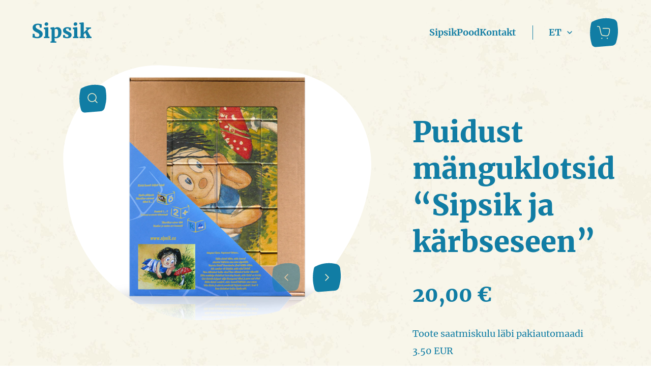

--- FILE ---
content_type: text/html; charset=UTF-8
request_url: https://sipsik.ee/toode/puidust-manguklotsid-sipsik-ja-karbseseen/
body_size: 6366
content:

<!doctype html>
<html lang="et">
<head>
    <meta charset="UTF-8">
    <meta name="viewport" content="width=device-width, initial-scale=1, shrink-to-fit=no">
    <title>Puidust mänguklotsid &#8220;Sipsik ja kärbseseen&#8221; &#x2d; Sipsik</title>
<link rel="alternate" href="https://sipsik.ee/toode/puidust-manguklotsid-sipsik-ja-karbseseen/" hreflang="et" />
<link rel="alternate" href="https://sipsik.ee/en/toode/letter-and-number-bricks-with-sipsik-puzzle-image-20-pcs-sipsik-and-the-fly-agaric/" hreflang="en" />
<link rel="alternate" href="https://sipsik.ee/ru/toode/kubiki-s-cziframi-i-bukvani-s-sipsik-pazl-kartinkoj-20-shtuk-cipsik-i-poganka/" hreflang="ru" />

<!-- Google Tag Manager for WordPress by gtm4wp.com -->
<script data-cfasync="false" data-pagespeed-no-defer>
	var gtm4wp_datalayer_name = "dataLayer";
	var dataLayer = dataLayer || [];
</script>
<!-- End Google Tag Manager for WordPress by gtm4wp.com -->
<!-- The SEO Framework by Sybre Waaijer -->
<meta name="robots" content="max-snippet:-1,max-image-preview:large,max-video-preview:-1" />
<meta name="description" content="Eestis toodetud toredad ja harivad pusleklotsid naturaalsest puidust." />
<meta property="og:image" content="https://sipsik.ee/wp-content/uploads/2023/02/klotsid-sipsik-seenega.jpg" />
<meta property="og:image:width" content="1500" />
<meta property="og:image:height" content="1500" />
<meta property="og:locale" content="et_EE" />
<meta property="og:type" content="product" />
<meta property="og:title" content="Puidust mänguklotsid &#8220;Sipsik ja kärbseseen&#8221;" />
<meta property="og:description" content="Eestis toodetud toredad ja harivad pusleklotsid naturaalsest puidust." />
<meta property="og:url" content="https://sipsik.ee/toode/puidust-manguklotsid-sipsik-ja-karbseseen/" />
<meta property="og:site_name" content="Sipsik" />
<meta name="twitter:card" content="summary_large_image" />
<meta name="twitter:title" content="Puidust mänguklotsid &#8220;Sipsik ja kärbseseen&#8221;" />
<meta name="twitter:description" content="Eestis toodetud toredad ja harivad pusleklotsid naturaalsest puidust." />
<meta name="twitter:image" content="https://sipsik.ee/wp-content/uploads/2023/02/klotsid-sipsik-seenega.jpg" />
<meta name="twitter:image:width" content="1500" />
<meta name="twitter:image:height" content="1500" />
<meta name="theme-color" content="#117da4" />
<link rel="canonical" href="https://sipsik.ee/toode/puidust-manguklotsid-sipsik-ja-karbseseen/" />
<!-- / The SEO Framework by Sybre Waaijer | 0.99ms meta | 0.07ms boot -->

<link rel='stylesheet' id='wc-blocks-vendors-style-css' href='https://sipsik.ee/wp-content/plugins/woocommerce/packages/woocommerce-blocks/build/wc-blocks-vendors-style.css?ver=9.1.5' type='text/css' media='all' />
<link rel='stylesheet' id='wc-blocks-style-css' href='https://sipsik.ee/wp-content/plugins/woocommerce/packages/woocommerce-blocks/build/wc-blocks-style.css?ver=9.1.5' type='text/css' media='all' />
<link rel='stylesheet' id='woo-lithuaniapost-css' href='https://sipsik.ee/wp-content/plugins/woo-lithuaniapost-main/public/css/woo-lithuaniapost-public.css?ver=1.0.0' type='text/css' media='all' />
<style id='woocommerce-inline-inline-css' type='text/css'>
.woocommerce form .form-row .required { visibility: visible; }
</style>
<link rel='stylesheet' id='pp-screen-css' href='https://sipsik.ee/wp-content/themes/sipsik/assets/dist/css/pp-app-theme.css?ver=230226-183932' type='text/css' media='all' />
<script type='text/javascript' src='https://sipsik.ee/wp-includes/js/jquery/jquery.min.js?ver=3.6.1' id='jquery-core-js'></script>
<script type='text/javascript' src='https://sipsik.ee/wp-includes/js/jquery/jquery-migrate.min.js?ver=3.3.2' id='jquery-migrate-js'></script>
<script type='text/javascript' id='MC_PARCELMACHINE_SEARCHABLE_JS-js-before'>
const MC_PARCELMACHINE_SEARCHABLE_JS = [{"placeholder":"-- vali pakiautomaat --"}]
</script>
<script type='text/javascript' src='https://sipsik.ee/wp-content/plugins/makecommerce/shipping/js/parcelmachine_searchable.js?ver=1677436723' id='MC_PARCELMACHINE_SEARCHABLE_JS-js'></script>
<script type='text/javascript' src='https://sipsik.ee/wp-content/plugins/makecommerce/shipping/js/parcelmachine.js?ver=1677436723' id='MC_PARCELMACHINE_JS-js'></script>
<script type='text/javascript' id='woo-lithuaniapost-js-extra'>
/* <![CDATA[ */
var woo_lithuaniapost = {"ajax_url":"https:\/\/sipsik.ee\/wp-admin\/admin-ajax.php"};
/* ]]> */
</script>
<script type='text/javascript' src='https://sipsik.ee/wp-content/plugins/woo-lithuaniapost-main/public/js/woo-lithuaniapost.js?ver=1.0.0' id='woo-lithuaniapost-js'></script>
<link rel="EditURI" type="application/rsd+xml" title="RSD" href="https://sipsik.ee/xmlrpc.php?rsd" />
<link rel="wlwmanifest" type="application/wlwmanifest+xml" href="https://sipsik.ee/wp-includes/wlwmanifest.xml" />
<link rel="alternate" type="application/json+oembed" href="https://sipsik.ee/wp-json/oembed/1.0/embed?url=https%3A%2F%2Fsipsik.ee%2Ftoode%2Fpuidust-manguklotsid-sipsik-ja-karbseseen%2F" />
<link rel="alternate" type="text/xml+oembed" href="https://sipsik.ee/wp-json/oembed/1.0/embed?url=https%3A%2F%2Fsipsik.ee%2Ftoode%2Fpuidust-manguklotsid-sipsik-ja-karbseseen%2F&#038;format=xml" />

		<!-- GA Google Analytics @ https://m0n.co/ga -->
		<script async src="https://www.googletagmanager.com/gtag/js?id=G-EM5SVH7C28"></script>
		<script>
			window.dataLayer = window.dataLayer || [];
			function gtag(){dataLayer.push(arguments);}
			gtag('js', new Date());
			gtag('config', 'G-EM5SVH7C28');
		</script>

	<!-- Stream WordPress user activity plugin v3.9.2 -->

<!-- Google Tag Manager for WordPress by gtm4wp.com -->
<!-- GTM Container placement set to footer -->
<script data-cfasync="false" data-pagespeed-no-defer type="text/javascript">
</script>
<!-- End Google Tag Manager for WordPress by gtm4wp.com -->	<noscript><style>.woocommerce-product-gallery{ opacity: 1 !important; }</style></noscript>
	<link rel="icon" href="https://sipsik.ee/wp-content/uploads/2023/02/cropped-favicon-32x32.png" sizes="32x32" />
<link rel="icon" href="https://sipsik.ee/wp-content/uploads/2023/02/cropped-favicon-192x192.png" sizes="192x192" />
<link rel="apple-touch-icon" href="https://sipsik.ee/wp-content/uploads/2023/02/cropped-favicon-180x180.png" />
<meta name="msapplication-TileImage" content="https://sipsik.ee/wp-content/uploads/2023/02/cropped-favicon-270x270.png" />
			</head>

	<body class="product-template-default single single-product postid-36 theme-sipsik woocommerce woocommerce-page woocommerce-no-js lang-et">
		<a class="skip-link screen-reader-text" href="#content">Liigu sisusse</a>
		<div class="wrapper">
			
						<header class="site-header">
    <div class="site-header__inner">
        
                <h1 class="site-logo">
    <a class="site-logo__link" href=" https://sipsik.ee" rel="home">
        <img src="https://sipsik.ee/wp-content/themes/sipsik/assets/dist/img/Sipsik-Logo.svg" height="40" width="116" alt="Sipsik">
        <span class="visually-hidden">Sipsik</span>
    </a>
</h1>
                
    <nav class="nav-header" role="navigation">
        <ul class="nav-header-menu">
                            <li class="nav-header-menu__item  menu-item menu-item-type-post_type menu-item-object-page menu-item-87">
                    <a href="https://sipsik.ee/sipsik/" target="_self" title="Sipsik">Sipsik</a>
                </li>
                            <li class="nav-header-menu__item  menu-item menu-item-type-post_type menu-item-object-page current_page_parent menu-item-88">
                    <a href="https://sipsik.ee/pood/" target="_self" title="Pood">Pood</a>
                </li>
                            <li class="nav-header-menu__item  menu-item menu-item-type-post_type menu-item-object-page menu-item-142">
                    <a href="https://sipsik.ee/kontakt/" target="_self" title="Kontakt">Kontakt</a>
                </li>
                    </ul>
    </nav>

        		<div class="dropdown dropdown-center h-language">
    <button class="dropdown-toggle" type="button" data-bs-toggle="dropdown" aria-expanded="false">
        <span>ET</span>
        <svg width="16" height="16" viewBox="0 0 16 16" fill="none" xmlns="http://www.w3.org/2000/svg"><path d="M4 6L8 10L12 6" stroke="currentColor" stroke-width="1.5" stroke-linecap="round" stroke-linejoin="round"/></svg>
    </button>
    <ul class="dropdown-menu">
                    <li><a class="dropdown-item" href="https://sipsik.ee/toode/puidust-manguklotsid-sipsik-ja-karbseseen/">ET</a></li>
                    <li><a class="dropdown-item" href="https://sipsik.ee/en/toode/letter-and-number-bricks-with-sipsik-puzzle-image-20-pcs-sipsik-and-the-fly-agaric/">EN</a></li>
                    <li><a class="dropdown-item" href="https://sipsik.ee/ru/toode/kubiki-s-cziframi-i-bukvani-s-sipsik-pazl-kartinkoj-20-shtuk-cipsik-i-poganka/">RU</a></li>
            </ul>
</div>
        		<div class="site-cart-widget cart-empty">
    <a class="site-cart-widget__link" href="https://sipsik.ee/ostukorv/" title="View cart">
        <span class="site-cart-widget__number">0</span>
        <span class="visually-hidden">Items in cart: 0</span>
    </a>
</div>
                <button class="c-overlay-toggle" type="button">
    <span class="visually-hidden">Menüü</span>
</button>
    </div>
</header>
						<div class="site-overlay">
            <nav class="o-navigation" role="navigation">
            <ul class="o-navigation-list">
                                    <li class="o-navigation-list__item  menu-item menu-item-type-post_type menu-item-object-page menu-item-87">
                        <a href="https://sipsik.ee/sipsik/" target="_self" title="Sipsik">Sipsik</a>
                    </li>
                                    <li class="o-navigation-list__item  menu-item menu-item-type-post_type menu-item-object-page current_page_parent menu-item-88">
                        <a href="https://sipsik.ee/pood/" target="_self" title="Pood">Pood</a>
                    </li>
                                    <li class="o-navigation-list__item  menu-item menu-item-type-post_type menu-item-object-page menu-item-142">
                        <a href="https://sipsik.ee/kontakt/" target="_self" title="Kontakt">Kontakt</a>
                    </li>
                            </ul>
        </nav>
    </div>			
										<main class="site-main " id="content" role="main">
					
    <section class="s-single-product">
        <div class="container-xxl">
            <div class="woocommerce-notices-wrapper"></div>

            <div class="row">
                                                    <div class="col-12 col-lg-6 offset-lg-1">
                        <div class="c-single-gallery-wrap">
                            <div class="c-single-gallery">
                                                                                                        
                                    <a class="c-single-gallery-image" href="https://sipsik.ee/wp-content/uploads/2023/02/klotsid-sipsik-seenega.jpg" title="">
                                        <img class="img-fluid" src="https://sipsik.ee/wp-content/uploads/2023/02/klotsid-sipsik-seenega.jpg" alt="">
                                    </a>
                                                                                                        
                                    <a class="c-single-gallery-image" href="https://sipsik.ee/wp-content/uploads/2023/02/sipsik-2-1.jpg" title="">
                                        <img class="img-fluid" src="https://sipsik.ee/wp-content/uploads/2023/02/sipsik-2-1.jpg" alt="">
                                    </a>
                                                                                                        
                                    <a class="c-single-gallery-image" href="https://sipsik.ee/wp-content/uploads/2023/02/klotsid-sipsik-seenega2.jpg" title="">
                                        <img class="img-fluid" src="https://sipsik.ee/wp-content/uploads/2023/02/klotsid-sipsik-seenega2.jpg" alt="">
                                    </a>
                                                            </div>
                            <button type="button" class="custom-slick-prev"><span class="visually-hidden">Eelmine</span></button>
                            <button type="button" class="custom-slick-next"><span class="visually-hidden">Järgmine</span></button>
                        </div>
                    </div>
                
                                <div class="col-12 col-lg-4">
                    <div class="c-product-data-panel">
                        <article class="c-product-data">
                            <h1 class="c-product-data__title">Puidust mänguklotsid &#8220;Sipsik ja kärbseseen&#8221;</h1>
                            <p class="c-product-data__price"><span class="woocommerce-Price-amount amount"><bdi>20,00&nbsp;<span class="woocommerce-Price-currencySymbol">&euro;</span></bdi></span></p>
                                                        <p class="c-product-data__parcels-info">Toote saatmiskulu läbi pakiautomaadi 3.50 EUR</p>
                        </article>
                        <div class="c-product-form">
                            
	
	<form class="cart" action="https://sipsik.ee/toode/puidust-manguklotsid-sipsik-ja-karbseseen/" method="post" enctype='multipart/form-data'>
		
		<div class="quantity">
		<label class="screen-reader-text" for="quantity_697615963ac65">Puidust mänguklotsid &quot;Sipsik ja kärbseseen&quot; kogus</label>
	<input
		type="number"
				id="quantity_697615963ac65"
		class="input-text qty text"
		name="quantity"
		value="1"
		title="Kogus"
		size="4"
		min="1"
		max=""
					step="1"
			placeholder=""
			inputmode="numeric"
			autocomplete="off"
			/>
	</div>

		<button type="submit" name="add-to-cart" value="36" class="single_add_to_cart_button button alt wp-element-button">Lisa korvi</button>

			</form>

	
                        </div>
                    </div>
                </div>
                
            </div>

                        <div class="row">
                <div class="col-12 col-lg-6 offset-lg-3">

                                        <article class="c-product-description">
                                                                            <h2 class="c-product-description__title">Kirjeldus</h2>
                                                <p>Eestis toodetud toredad ja harivad pusleklotsid naturaalsest puidust.  Võimaldavad õppida tähti ja numbreid ning harjutada puslepilti kokku panema! Puslepildil Sipsik ja kärbseseen.</p>
<ul>
<li>Pakendi mõõdud 18,5&#215;23,8  paksus 4,7.</li>
<li>Klotsi mõõt on 4,5&#215;4,5 cm</li>
</ul>

                    </article>

                </div>
            </div>
        </div>
        <div class="c-edge c-edge--bottom c-edge--bg-blue"><div class="c-edge__inner"></div></div>
    </section>

    <section class="s-products s-padding-x-gapped">
        <div class="container-xxl">
            <h2 class="h2 h2--beige text-center text-mb-80">Sarnased tooted</h2>
            
            <div class="row">
                <div class="col-12 col-lg-10 offset-lg-1">
                    <ul class="selected-products-list">
                                                    <li class="selected-products-list__item">
                                <div class="c-product-card-minial">
                                    <figure class="c-product-card-minial__photo">
                                        <img src="https://sipsik.ee/wp-content/uploads/2023/02/vaike-poku-1-lbox-461x380-FFFFFF.jpg" height="380" width="461" alt="" loading="lazy">
                                    </figure>
                                    <h4 class="c-product-card-minial__name"><a class="stretched-link" href="https://sipsik.ee/toode/poku-pehme-kaisukas-25-cm/">Poku-pehme kaisukas 25 cm</a></h4>
                                    <p class="c-product-card-minial__price">19 &euro;</p>
                                </div>
                            </li>
                                                    <li class="selected-products-list__item">
                                <div class="c-product-card-minial">
                                    <figure class="c-product-card-minial__photo">
                                        <img src="https://sipsik.ee/wp-content/uploads/2023/02/sipsik-lilledes-magnet-lbox-461x380-FFFFFF.jpg" height="380" width="461" alt="" loading="lazy">
                                    </figure>
                                    <h4 class="c-product-card-minial__name"><a class="stretched-link" href="https://sipsik.ee/toode/magnet-meene-sipsik-ja-karikakrad/">Magnet/meene Sipsik ja karikakrad</a></h4>
                                    <p class="c-product-card-minial__price">1.59 &euro;</p>
                                </div>
                            </li>
                                                    <li class="selected-products-list__item">
                                <div class="c-product-card-minial">
                                    <figure class="c-product-card-minial__photo">
                                        <img src="https://sipsik.ee/wp-content/uploads/2023/02/sipsik-oranz-inglise-magnet-lbox-461x380-FFFFFF.jpg" height="380" width="461" alt="" loading="lazy">
                                    </figure>
                                    <h4 class="c-product-card-minial__name"><a class="stretched-link" href="https://sipsik.ee/toode/magnet-meene-sipsik-inglise/">Magnet/meene Sipsik (inglise)</a></h4>
                                    <p class="c-product-card-minial__price">1.59 &euro;</p>
                                </div>
                            </li>
                                            </ul>
                </div>
            </div>
                            <div class="cta-wrap cta-wrap--mt-40 text-center">
                    <a class="btn btn-secondary" href="https://sipsik.ee/pood/">Kõik tooted</a>
                </div>
                    </div>
        <div class="c-edge c-edge--bottom c-edge--bg-white"><div class="c-edge__inner"></div></div>
    </section>    
<section class="s-partners s-padding-x-gapped">
    <div class="container-xxl">
        <h2 class="h3 text-center text-mb-64 s-partners__title">Sipsiku leiad ka meie koostööpartnerite juurest</h2>
        <div class="row">
            <div class="col-12 col-xxl-10 offset-xxl-1">
                <ul class="c-partners-list">
                                            <li class="c-partners-list__item">
                            <a class="c-partners-list__link" href="https://rahvaraamat.ee/s/sipsik/et?keyword=sipsik" title="Rahva Raamat">
                                <img src="https://sipsik.ee/wp-content/uploads/2023/02/rahvaraamat.svg">
                            </a>
                        </li>
                                            <li class="c-partners-list__item">
                            <a class="c-partners-list__link" href="https://www.apollo.ee/search?q=sipsik" title="Apollo">
                                <img src="https://sipsik.ee/wp-content/uploads/2023/02/apollo.svg">
                            </a>
                        </li>
                                            <li class="c-partners-list__item">
                            <a class="c-partners-list__link" href="https://www.kaubamaja.ee/search/?q=sipsik" title="Kaubamaja">
                                <img src="https://sipsik.ee/wp-content/uploads/2023/02/kaubamaja.svg">
                            </a>
                        </li>
                                            <li class="c-partners-list__item">
                            <a class="c-partners-list__link" href="https://www.mm.ee/et" title="Tartu Mänguasjamuuseum ja Teatri Kodu">
                                <img src="https://sipsik.ee/wp-content/uploads/2023/02/tartu-manguasjamuuseum.png">
                            </a>
                        </li>
                                            <li class="c-partners-list__item">
                            <a class="c-partners-list__link" href="https://elk.ee/" title="Eesti Lastekirjanduse Keskus">
                                <img src="https://sipsik.ee/wp-content/uploads/2023/02/eesti-lastekirjanduse-keskus.svg">
                            </a>
                        </li>
                                            <li class="c-partners-list__item">
                            <a class="c-partners-list__link" href="https://evm.ee/" title="Eesti Vabaõhumuuseum">
                                <img src="https://sipsik.ee/wp-content/uploads/2023/02/evm.svg">
                            </a>
                        </li>
                                            <li class="c-partners-list__item">
                            <a class="c-partners-list__link" href="https://textelle.ee/" title="Textelle">
                                <img src="https://sipsik.ee/wp-content/uploads/2023/02/textelle.png">
                            </a>
                        </li>
                                            <li class="c-partners-list__item">
                            <a class="c-partners-list__link" href="https://www.ajaloomuuseum.ee/" title="Ajaloomuuseum">
                                <img src="https://sipsik.ee/wp-content/uploads/2023/02/ajaloomuuseum.svg">
                            </a>
                        </li>
                                            <li class="c-partners-list__item">
                            <a class="c-partners-list__link" href="https://www.xsmanguasjad.ee/search/sipsik" title="XS Mänguasjad">
                                <img src="https://sipsik.ee/wp-content/uploads/2023/02/xs-manguasjad.png">
                            </a>
                        </li>
                                    </ul>
            </div>
        </div>
    </div>
    <div class="c-edge c-edge--bottom c-edge--bg-beige"><div class="c-edge__inner"></div></div>
</section>
				</main>
			
						<footer class="s-padding-x-gapped site-footer">
    <div class="container-xxl">
        <div class="row">
            <div class="col-12 col-lg-4 offset-xxl-1">
                <div class="c-footer-textarea">
                                            <h5>OMV OÜ</h5>
                                        <p>Lemmiku 38, Tallinn, 10921</p>
<p><strong>Tellimused, müük, arveldused: </strong><br />
+372 5380 4618 (Lauri)</p>

                </div>
            </div>

                        <div class="col-12 col-lg-4">
                <nav class="c-footer-menu">
                    <h3 class="visually-hidden">Jaluse menüü</h3>
                    <ul class="c-footer-menu-list">
                                                    <li class="c-footer-menu-list__item  menu-item menu-item-type-post_type menu-item-object-page menu-item-137"><a href="https://sipsik.ee/muugitingimused/" target="_self" title="Müügitingimused">Müügitingimused</a></li>
                                                    <li class="c-footer-menu-list__item  menu-item menu-item-type-post_type menu-item-object-page menu-item-136"><a href="https://sipsik.ee/taganemisoigus/" target="_self" title="Taganemisõigus">Taganemisõigus</a></li>
                                                    <li class="c-footer-menu-list__item  menu-item menu-item-type-post_type menu-item-object-page menu-item-privacy-policy menu-item-138"><a href="https://sipsik.ee/isikuandmete-tootlemine-ja-vaidluste-lahendamine/" target="_self" title="Isikuandmete töötlemine ja vaidluste lahendamine">Isikuandmete töötlemine ja vaidluste lahendamine</a></li>
                                            </ul>
                </nav>
            </div>
            

                            <div class="col-12 col-lg-2">
                    <nav class="c-social-menu">
                        <h3 class="visually-hidden">Sotsiaalmeedia menüü</h3>
                        <ul class="c-social-menu-list">
                                                            <li class="c-social-menu-list__item"><a href="https://www.facebook.com/profile.php?id=100090629317306" target="_blank" title="Külasta meie Facebooki lehekülge"><span class="visually-hidden">Facebook</span></a></li>
                            
                                                            <li class="c-social-menu-list__item"><a href="https://www.instagram.com/explore/tags/sipsik/" target="_blank" title="Külasta meie Instagrami lehekülge"><span class="visually-hidden">Instagram</span></a></li>
                                                    </ul>
                    </nav>
                </div>
                    </div>

        <div class="row">
            <div class="col-12 col-lg-4 offset-lg-4">
                <div class="d-lg-flex justify-content-lg-center align-items-lg-center mt-5 mt-lg-0">
                    <img class="img-fluid" src="https://sipsik.ee/wp-content/themes/sipsik/assets/dist/img/usaldus-et.png" alt="Usaldusväärne ettevõte" height="auto" width="200">
                </div>
            </div>
        </div>

    </div>
</footer>
<svg class="pp-svg-clip-paths">
    <defs>
        <clipPath id="edgeBlueLeft" clipPathUnits="objectBoundingBox"><path d="M1,0.956 C1,0.956,0.616,0.5,0.358,0.127 C0.099,-0.247,0.076,0.258,0,0.967 V1 H1 V0.956"></path></clipPath>
        <clipPath id="edgeWhiteRight" clipPathUnits="objectBoundingBox"><path d="M0,0.868 C0,0.868,0.359,0.193,0.592,0.034 C0.824,-0.126,0.905,0.308,1,0.758 V1 H0 V0.868"></path></clipPath>
        <clipPath id="blobPartner" clipPathUnits="objectBoundingBox"><path d="M0.005,0.463 C-0.018,0.222,0.076,-0.001,0.198,0.007 L0.496,0.026 L0.842,0.041 C0.942,0.046,1,0.228,0.999,0.426 L0.993,0.488 C0.969,0.759,0.855,0.959,0.718,0.971 L0.496,0.991 L0.352,1 C0.185,1,0.037,0.792,0.005,0.463"></path></clipPath>
        <clipPath id="edgeBeige" clipPathUnits="objectBoundingBox"><path d="M0,0.85 C0,0.85,0.23,0.23,0.463,0.049 C0.696,-0.132,0.905,0.212,1,0.725 V1 H0 V0.85"></path></clipPath>
        <clipPath id="edgeBlueCenter" clipPathUnits="objectBoundingBox"><path d="M0,0.85 C0,0.85,0.23,0.23,0.463,0.049 C0.696,-0.132,0.905,0.212,1,0.725 V1 H0 V0.85"></path></clipPath>
    </defs>
</svg>
						
<!-- GTM Container placement set to footer -->
<!-- Google Tag Manager (noscript) -->	<script type="text/javascript">
		(function () {
			var c = document.body.className;
			c = c.replace(/woocommerce-no-js/, 'woocommerce-js');
			document.body.className = c;
		})();
	</script>
	<script type='text/javascript' id='fdc-js-extra'>
/* <![CDATA[ */
var _fdcVars = {"ajax":{"url":"https:\/\/sipsik.ee\/wp-admin\/admin-ajax.php","nonce":"a4170b1f07"},"str":{"no_file_added":"No file added by the user"}};
/* ]]> */
</script>
<script type='text/javascript' src='https://sipsik.ee/wp-content/plugins/form-data-collector/scripts/fdc-front.min.js?ver=2.2.3' id='fdc-js'></script>
<script type='text/javascript' src='https://sipsik.ee/wp-content/plugins/woocommerce/assets/js/jquery-blockui/jquery.blockUI.min.js?ver=2.7.0-wc.7.3.0' id='jquery-blockui-js'></script>
<script type='text/javascript' id='wc-add-to-cart-js-extra'>
/* <![CDATA[ */
var wc_add_to_cart_params = {"ajax_url":"\/wp-admin\/admin-ajax.php","wc_ajax_url":"\/?wc-ajax=%%endpoint%%","i18n_view_cart":"Vaata ostukorvi","cart_url":"https:\/\/sipsik.ee\/ostukorv\/","is_cart":"","cart_redirect_after_add":"no"};
/* ]]> */
</script>
<script type='text/javascript' src='https://sipsik.ee/wp-content/plugins/woocommerce/assets/js/frontend/add-to-cart.min.js?ver=7.3.0' id='wc-add-to-cart-js'></script>
<script type='text/javascript' id='wc-single-product-js-extra'>
/* <![CDATA[ */
var wc_single_product_params = {"i18n_required_rating_text":"Palun vali hinnang","review_rating_required":"yes","flexslider":{"rtl":false,"animation":"slide","smoothHeight":true,"directionNav":false,"controlNav":"thumbnails","slideshow":false,"animationSpeed":500,"animationLoop":false,"allowOneSlide":false},"zoom_enabled":"","zoom_options":[],"photoswipe_enabled":"","photoswipe_options":{"shareEl":false,"closeOnScroll":false,"history":false,"hideAnimationDuration":0,"showAnimationDuration":0},"flexslider_enabled":""};
/* ]]> */
</script>
<script type='text/javascript' src='https://sipsik.ee/wp-content/plugins/woocommerce/assets/js/frontend/single-product.min.js?ver=7.3.0' id='wc-single-product-js'></script>
<script type='text/javascript' src='https://sipsik.ee/wp-content/plugins/woocommerce/assets/js/js-cookie/js.cookie.min.js?ver=2.1.4-wc.7.3.0' id='js-cookie-js'></script>
<script type='text/javascript' id='woocommerce-js-extra'>
/* <![CDATA[ */
var woocommerce_params = {"ajax_url":"\/wp-admin\/admin-ajax.php","wc_ajax_url":"\/?wc-ajax=%%endpoint%%"};
/* ]]> */
</script>
<script type='text/javascript' src='https://sipsik.ee/wp-content/plugins/woocommerce/assets/js/frontend/woocommerce.min.js?ver=7.3.0' id='woocommerce-js'></script>
<script type='text/javascript' id='wc-cart-fragments-js-extra'>
/* <![CDATA[ */
var wc_cart_fragments_params = {"ajax_url":"\/wp-admin\/admin-ajax.php","wc_ajax_url":"\/?wc-ajax=%%endpoint%%","cart_hash_key":"wc_cart_hash_637efc4698a7074def5d32b510b31d07","fragment_name":"wc_fragments_637efc4698a7074def5d32b510b31d07","request_timeout":"5000"};
/* ]]> */
</script>
<script type='text/javascript' src='https://sipsik.ee/wp-content/plugins/woocommerce/assets/js/frontend/cart-fragments.min.js?ver=7.3.0' id='wc-cart-fragments-js'></script>
<script type='text/javascript' src='https://sipsik.ee/wp-content/themes/sipsik/assets/dist/js/pp-vendors.js?ver=230226-183933' id='pp-vendors-js'></script>
<script type='text/javascript' id='pp-app-js-extra'>
/* <![CDATA[ */
var pp_vars = {"ajax_url":"https:\/\/sipsik.ee\/wp-admin\/admin-ajax.php","lang":"et","nonce":"bc1e07b492","theme_uri":"https:\/\/sipsik.ee\/wp-content\/themes\/sipsik"};
/* ]]> */
</script>
<script type='text/javascript' src='https://sipsik.ee/wp-content/themes/sipsik/assets/dist/js/pp-app.js?ver=230226-183932' id='pp-app-js'></script>

		</div>
	</body>
</html>


--- FILE ---
content_type: text/css
request_url: https://sipsik.ee/wp-content/plugins/woo-lithuaniapost-main/public/css/woo-lithuaniapost-public.css?ver=1.0.0
body_size: -32
content:
/**
 * All of the CSS for your public-facing functionality should be
 * included in this file.
 */
#woo_lithuaniapost_lpexpress_terminal_id {
    margin-top: 5px;
}

#woo_lithuaniapost_lpexpress_terminal_city, #woo_lithuaniapost_lpexpress_terminal_id {
    width: 100%;
}
@media screen and (max-width: 450px) {
    .woo_lithuaniapost_lpexpress_terminal_select_container {
        width: 200px;
    }
}
@media screen and (max-width: 320px) {
    .woo_lithuaniapost_lpexpress_terminal_select_container {
        width: 120px;
    }
}

--- FILE ---
content_type: text/css
request_url: https://sipsik.ee/wp-content/themes/sipsik/assets/dist/css/pp-app-theme.css?ver=230226-183932
body_size: 43248
content:
/*!
   * Bootstrap  v5.3.0-alpha1 (https://getbootstrap.com/)
   * Copyright 2011-2022 The Bootstrap Authors
   * Licensed under MIT (https://github.com/twbs/bootstrap/blob/main/LICENSE)
   */:root,[data-bs-theme="light"]{--bs-blue: #0d6efd;--bs-indigo: #6610f2;--bs-purple: #6f42c1;--bs-pink: #d63384;--bs-red: #dc3545;--bs-orange: #fd7e14;--bs-yellow: #ffc107;--bs-green: #198754;--bs-teal: #20c997;--bs-cyan: #0dcaf0;--bs-black: #000;--bs-white: #fff;--bs-gray: #6c757d;--bs-gray-dark: #343a40;--bs-gray-100: #f8f9fa;--bs-gray-200: #e9ecef;--bs-gray-300: #dee2e6;--bs-gray-400: #ced4da;--bs-gray-500: #adb5bd;--bs-gray-600: #6c757d;--bs-gray-700: #495057;--bs-gray-800: #343a40;--bs-gray-900: #212529;--bs-primary: #117DA4;--bs-secondary: #FAF1CC;--bs-success: #198754;--bs-info: #0dcaf0;--bs-warning: #ffc107;--bs-danger: #dc3545;--bs-light: #f8f9fa;--bs-dark: #212529;--bs-primary-rgb: 17,125,164;--bs-secondary-rgb: 250,241,204;--bs-success-rgb: 25,135,84;--bs-info-rgb: 13,202,240;--bs-warning-rgb: 255,193,7;--bs-danger-rgb: 220,53,69;--bs-light-rgb: 248,249,250;--bs-dark-rgb: 33,37,41;--bs-primary-text: #0a58ca;--bs-secondary-text: #6c757d;--bs-success-text: #146c43;--bs-info-text: #087990;--bs-warning-text: #997404;--bs-danger-text: #b02a37;--bs-light-text: #6c757d;--bs-dark-text: #495057;--bs-primary-bg-subtle: #cfe2ff;--bs-secondary-bg-subtle: #f8f9fa;--bs-success-bg-subtle: #d1e7dd;--bs-info-bg-subtle: #cff4fc;--bs-warning-bg-subtle: #fff3cd;--bs-danger-bg-subtle: #f8d7da;--bs-light-bg-subtle: #fcfcfd;--bs-dark-bg-subtle: #ced4da;--bs-primary-border-subtle: #9ec5fe;--bs-secondary-border-subtle: #e9ecef;--bs-success-border-subtle: #a3cfbb;--bs-info-border-subtle: #9eeaf9;--bs-warning-border-subtle: #ffe69c;--bs-danger-border-subtle: #f1aeb5;--bs-light-border-subtle: #e9ecef;--bs-dark-border-subtle: #adb5bd;--bs-white-rgb: 255,255,255;--bs-black-rgb: 0,0,0;--bs-body-color-rgb: 17,125,164;--bs-body-bg-rgb: 255,255,255;--bs-font-sans-serif: "Merriweather", serif;--bs-font-monospace: SFMono-Regular, Menlo, Monaco, Consolas, "Liberation Mono", "Courier New", monospace;--bs-gradient: linear-gradient(180deg, rgba(255,255,255,0.15), rgba(255,255,255,0));--bs-body-font-family: var(--bs-font-sans-serif);--bs-body-font-size:1rem;--bs-body-font-weight: 400;--bs-body-line-height: 1.5;--bs-body-color: #117DA4;--bs-emphasis-color: #000;--bs-emphasis-color-rgb: 0,0,0;--bs-secondary-color: rgba(17,125,164,0.75);--bs-secondary-color-rgb: 17,125,164;--bs-secondary-bg: #e9ecef;--bs-secondary-bg-rgb: 233,236,239;--bs-tertiary-color: rgba(17,125,164,0.5);--bs-tertiary-color-rgb: 17,125,164;--bs-tertiary-bg: #f8f9fa;--bs-tertiary-bg-rgb: 248,249,250;--bs-body-bg: #fff;--bs-body-bg-rgb: 255,255,255;--bs-heading-color: #117DA4;--bs-link-color: #117DA4;--bs-link-color-rgb: 17,125,164;--bs-link-decoration: underline;--bs-link-hover-color: #0e6483;--bs-link-hover-color-rgb: 14,100,131;--bs-code-color: #d63384;--bs-highlight-bg: #fff3cd;--bs-border-width: 1px;--bs-border-style: solid;--bs-border-color: #dee2e6;--bs-border-color-translucent: rgba(0,0,0,0.175);--bs-border-radius: .375rem;--bs-border-radius-sm: .25rem;--bs-border-radius-lg: .5rem;--bs-border-radius-xl: 1rem;--bs-border-radius-2xl: 2rem;--bs-border-radius-pill: 50rem;--bs-box-shadow: 0 0.5rem 1rem rgba(var(--bs-body-color-rgb), 0.15);--bs-box-shadow-sm: 0 0.125rem 0.25rem rgba(var(--bs-body-color-rgb), 0.075);--bs-box-shadow-lg: 0 1rem 3rem rgba(var(--bs-body-color-rgb), 0.175);--bs-box-shadow-inset: inset 0 1px 2px rgba(var(--bs-body-color-rgb), 0.075);--bs-emphasis-color: #000;--bs-form-control-bg: var(--bs-body-bg);--bs-form-control-disabled-bg: var(--bs-secondary-bg);--bs-highlight-bg: #fff3cd;--bs-breakpoint-xs: 0;--bs-breakpoint-sm: 576px;--bs-breakpoint-md: 768px;--bs-breakpoint-lg: 992px;--bs-breakpoint-xl: 1200px;--bs-breakpoint-xxl: 1441px}[data-bs-theme="dark"]{--bs-body-color: #adb5bd;--bs-body-color-rgb: 173,181,189;--bs-body-bg: #212529;--bs-body-bg-rgb: 33,37,41;--bs-emphasis-color: #f8f9fa;--bs-emphasis-color-rgb: 248,249,250;--bs-secondary-color: rgba(173,181,189,0.75);--bs-secondary-color-rgb: 173,181,189;--bs-secondary-bg: #343a40;--bs-secondary-bg-rgb: 52,58,64;--bs-tertiary-color: rgba(173,181,189,0.5);--bs-tertiary-color-rgb: 173,181,189;--bs-tertiary-bg: #2b3035;--bs-tertiary-bg-rgb: 43,48,53;--bs-emphasis-color: #fff;--bs-primary-text: #6ea8fe;--bs-secondary-text: #dee2e6;--bs-success-text: #75b798;--bs-info-text: #6edff6;--bs-warning-text: #ffda6a;--bs-danger-text: #ea868f;--bs-light-text: #f8f9fa;--bs-dark-text: #dee2e6;--bs-primary-bg-subtle: #031633;--bs-secondary-bg-subtle: #212529;--bs-success-bg-subtle: #051b11;--bs-info-bg-subtle: #032830;--bs-warning-bg-subtle: #332701;--bs-danger-bg-subtle: #2c0b0e;--bs-light-bg-subtle: #343a40;--bs-dark-bg-subtle: #1a1d20;--bs-primary-border-subtle: #084298;--bs-secondary-border-subtle: #495057;--bs-success-border-subtle: #0f5132;--bs-info-border-subtle: #055160;--bs-warning-border-subtle: #664d03;--bs-danger-border-subtle: #842029;--bs-light-border-subtle: #495057;--bs-dark-border-subtle: #343a40;--bs-heading-color: #fff;--bs-link-color: #6ea8fe;--bs-link-hover-color: #9ec5fe;--bs-link-color-rgb: 110,168,254;--bs-link-hover-color-rgb: 158,197,254;--bs-code-color: #e685b5;--bs-border-color: #495057;--bs-border-color-translucent: rgba(255,255,255,0.15)}*,*::before,*::after{box-sizing:border-box}@media (prefers-reduced-motion: no-preference){:root{scroll-behavior:smooth}}body{margin:0;font-family:var(--bs-body-font-family);font-size:var(--bs-body-font-size);font-weight:var(--bs-body-font-weight);line-height:var(--bs-body-line-height);color:var(--bs-body-color);text-align:var(--bs-body-text-align);background-color:var(--bs-body-bg);-webkit-text-size-adjust:100%;-webkit-tap-highlight-color:rgba(0,0,0,0)}hr{margin:1rem 0;color:inherit;border:0;border-top:var(--bs-border-width) solid;opacity:.25}h1,.h1,h2,.h2,h3,.h3,h4,.h4,h5,.h5,h6,.h6{margin-top:0;margin-bottom:.5rem;font-weight:500;line-height:1.2;color:var(--bs-heading-color, inherit)}h1,.h1{font-size:calc(1.375rem + 1.5vw)}@media (min-width: 1200px){h1,.h1{font-size:2.5rem}}h2,.h2{font-size:calc(1.325rem + .9vw)}@media (min-width: 1200px){h2,.h2{font-size:2rem}}h3,.h3{font-size:calc(1.3rem + .6vw)}@media (min-width: 1200px){h3,.h3{font-size:1.75rem}}h4,.h4{font-size:calc(1.275rem + .3vw)}@media (min-width: 1200px){h4,.h4{font-size:1.5rem}}h5,.h5{font-size:1.25rem}h6,.h6{font-size:1rem}p{margin-top:0;margin-bottom:1rem}abbr[title]{text-decoration:underline dotted;cursor:help;text-decoration-skip-ink:none}address{margin-bottom:1rem;font-style:normal;line-height:inherit}ol,ul{padding-left:2rem}ol,ul,dl{margin-top:0;margin-bottom:1rem}ol ol,ul ul,ol ul,ul ol{margin-bottom:0}dt{font-weight:700}dd{margin-bottom:.5rem;margin-left:0}blockquote{margin:0 0 1rem}b,strong{font-weight:bolder}small,.small{font-size:.875em}mark,.mark{padding:.1875em;background-color:var(--bs-highlight-bg)}sub,sup{position:relative;font-size:.75em;line-height:0;vertical-align:baseline}sub{bottom:-.25em}sup{top:-.5em}a{color:rgba(var(--bs-link-color-rgb), var(--bs-link-opacity, 1));text-decoration:underline}a:hover{--bs-link-color-rgb: var(--bs-link-hover-color-rgb)}a:not([href]):not([class]),a:not([href]):not([class]):hover{color:inherit;text-decoration:none}pre,code,kbd,samp{font-family:var(--bs-font-monospace);font-size:1em}pre{display:block;margin-top:0;margin-bottom:1rem;overflow:auto;font-size:.875em}pre code{font-size:inherit;color:inherit;word-break:normal}code{font-size:.875em;color:var(--bs-code-color);word-wrap:break-word}a>code{color:inherit}kbd{padding:.1875rem .375rem;font-size:.875em;color:var(--bs-body-bg);background-color:var(--bs-body-color);border-radius:.25rem}kbd kbd{padding:0;font-size:1em}figure{margin:0 0 1rem}img,svg{vertical-align:middle}table{caption-side:bottom;border-collapse:collapse}caption{padding-top:.5rem;padding-bottom:.5rem;color:var(--bs-secondary-color);text-align:left}th{text-align:inherit;text-align:-webkit-match-parent}thead,tbody,tfoot,tr,td,th{border-color:inherit;border-style:solid;border-width:0}label{display:inline-block}button{border-radius:0}button:focus:not(:focus-visible){outline:0}input,button,select,optgroup,textarea{margin:0;font-family:inherit;font-size:inherit;line-height:inherit}button,select{text-transform:none}[role="button"]{cursor:pointer}select{word-wrap:normal}select:disabled{opacity:1}[list]:not([type="date"]):not([type="datetime-local"]):not([type="month"]):not([type="week"]):not([type="time"])::-webkit-calendar-picker-indicator{display:none !important}button,[type="button"],[type="reset"],[type="submit"]{-webkit-appearance:button}button:not(:disabled),[type="button"]:not(:disabled),[type="reset"]:not(:disabled),[type="submit"]:not(:disabled){cursor:pointer}::-moz-focus-inner{padding:0;border-style:none}textarea{resize:vertical}fieldset{min-width:0;padding:0;margin:0;border:0}legend{float:left;width:100%;padding:0;margin-bottom:.5rem;font-size:calc(1.275rem + .3vw);line-height:inherit}@media (min-width: 1200px){legend{font-size:1.5rem}}legend+*{clear:left}::-webkit-datetime-edit-fields-wrapper,::-webkit-datetime-edit-text,::-webkit-datetime-edit-minute,::-webkit-datetime-edit-hour-field,::-webkit-datetime-edit-day-field,::-webkit-datetime-edit-month-field,::-webkit-datetime-edit-year-field{padding:0}::-webkit-inner-spin-button{height:auto}[type="search"]{outline-offset:-2px;-webkit-appearance:textfield}::-webkit-search-decoration{-webkit-appearance:none}::-webkit-color-swatch-wrapper{padding:0}::file-selector-button{font:inherit;-webkit-appearance:button}output{display:inline-block}iframe{border:0}summary{display:list-item;cursor:pointer}progress{vertical-align:baseline}[hidden]{display:none !important}.lead{font-size:1.25rem;font-weight:300}.display-1{font-size:calc(1.625rem + 4.5vw);font-weight:300;line-height:1.2}@media (min-width: 1200px){.display-1{font-size:5rem}}.display-2{font-size:calc(1.575rem + 3.9vw);font-weight:300;line-height:1.2}@media (min-width: 1200px){.display-2{font-size:4.5rem}}.display-3{font-size:calc(1.525rem + 3.3vw);font-weight:300;line-height:1.2}@media (min-width: 1200px){.display-3{font-size:4rem}}.display-4{font-size:calc(1.475rem + 2.7vw);font-weight:300;line-height:1.2}@media (min-width: 1200px){.display-4{font-size:3.5rem}}.display-5{font-size:calc(1.425rem + 2.1vw);font-weight:300;line-height:1.2}@media (min-width: 1200px){.display-5{font-size:3rem}}.display-6{font-size:calc(1.375rem + 1.5vw);font-weight:300;line-height:1.2}@media (min-width: 1200px){.display-6{font-size:2.5rem}}.list-unstyled{padding-left:0;list-style:none}.list-inline{padding-left:0;list-style:none}.list-inline-item{display:inline-block}.list-inline-item:not(:last-child){margin-right:.5rem}.initialism{font-size:.875em;text-transform:uppercase}.blockquote{margin-bottom:1rem;font-size:1.25rem}.blockquote>:last-child{margin-bottom:0}.blockquote-footer{margin-top:-1rem;margin-bottom:1rem;font-size:.875em;color:#6c757d}.blockquote-footer::before{content:"\2014\00A0"}.img-fluid{max-width:100%;height:auto}.img-thumbnail{padding:.25rem;background-color:var(--bs-body-bg);border:var(--bs-border-width) solid var(--bs-border-color);border-radius:var(--bs-border-radius);max-width:100%;height:auto}.figure{display:inline-block}.figure-img{margin-bottom:.5rem;line-height:1}.figure-caption{font-size:.875em;color:var(--bs-secondary-color)}.container,.container-fluid,.container-sm,.container-md,.container-lg,.container-xl,.container-xxl{--bs-gutter-x: 32px;--bs-gutter-y: 0;width:100%;padding-right:calc(var(--bs-gutter-x) * .5);padding-left:calc(var(--bs-gutter-x) * .5);margin-right:auto;margin-left:auto}@media (min-width: 576px){.container,.container-sm{max-width:527px}}@media (min-width: 768px){.container,.container-sm,.container-md{max-width:719px}}@media (min-width: 992px){.container,.container-sm,.container-md,.container-lg{max-width:943px}}@media (min-width: 1200px){.container,.container-sm,.container-md,.container-lg,.container-xl{max-width:1344px}}@media (min-width: 1441px){.container,.container-sm,.container-md,.container-lg,.container-xl,.container-xxl{max-width:1776px}}.row{--bs-gutter-x: 32px;--bs-gutter-y: 0;display:flex;flex-wrap:wrap;margin-top:calc(-1 * var(--bs-gutter-y));margin-right:calc(-.5 * var(--bs-gutter-x));margin-left:calc(-.5 * var(--bs-gutter-x))}.row>*{flex-shrink:0;width:100%;max-width:100%;padding-right:calc(var(--bs-gutter-x) * .5);padding-left:calc(var(--bs-gutter-x) * .5);margin-top:var(--bs-gutter-y)}.col{flex:1 0 0%}.row-cols-auto>*{flex:0 0 auto;width:auto}.row-cols-1>*{flex:0 0 auto;width:100%}.row-cols-2>*{flex:0 0 auto;width:50%}.row-cols-3>*{flex:0 0 auto;width:33.33333%}.row-cols-4>*{flex:0 0 auto;width:25%}.row-cols-5>*{flex:0 0 auto;width:20%}.row-cols-6>*{flex:0 0 auto;width:16.66667%}.col-auto{flex:0 0 auto;width:auto}.col-1{flex:0 0 auto;width:8.33333%}.col-2{flex:0 0 auto;width:16.66667%}.col-3{flex:0 0 auto;width:25%}.col-4{flex:0 0 auto;width:33.33333%}.col-5{flex:0 0 auto;width:41.66667%}.col-6{flex:0 0 auto;width:50%}.col-7{flex:0 0 auto;width:58.33333%}.col-8{flex:0 0 auto;width:66.66667%}.col-9{flex:0 0 auto;width:75%}.col-10{flex:0 0 auto;width:83.33333%}.col-11{flex:0 0 auto;width:91.66667%}.col-12{flex:0 0 auto;width:100%}.offset-1{margin-left:8.33333%}.offset-2{margin-left:16.66667%}.offset-3{margin-left:25%}.offset-4{margin-left:33.33333%}.offset-5{margin-left:41.66667%}.offset-6{margin-left:50%}.offset-7{margin-left:58.33333%}.offset-8{margin-left:66.66667%}.offset-9{margin-left:75%}.offset-10{margin-left:83.33333%}.offset-11{margin-left:91.66667%}.g-0,.gx-0{--bs-gutter-x: 0}.g-0,.gy-0{--bs-gutter-y: 0}.g-1,.gx-1{--bs-gutter-x: .25rem}.g-1,.gy-1{--bs-gutter-y: .25rem}.g-2,.gx-2{--bs-gutter-x: .5rem}.g-2,.gy-2{--bs-gutter-y: .5rem}.g-3,.gx-3{--bs-gutter-x: 1rem}.g-3,.gy-3{--bs-gutter-y: 1rem}.g-4,.gx-4{--bs-gutter-x: 1.5rem}.g-4,.gy-4{--bs-gutter-y: 1.5rem}.g-5,.gx-5{--bs-gutter-x: 3rem}.g-5,.gy-5{--bs-gutter-y: 3rem}@media (min-width: 576px){.col-sm{flex:1 0 0%}.row-cols-sm-auto>*{flex:0 0 auto;width:auto}.row-cols-sm-1>*{flex:0 0 auto;width:100%}.row-cols-sm-2>*{flex:0 0 auto;width:50%}.row-cols-sm-3>*{flex:0 0 auto;width:33.33333%}.row-cols-sm-4>*{flex:0 0 auto;width:25%}.row-cols-sm-5>*{flex:0 0 auto;width:20%}.row-cols-sm-6>*{flex:0 0 auto;width:16.66667%}.col-sm-auto{flex:0 0 auto;width:auto}.col-sm-1{flex:0 0 auto;width:8.33333%}.col-sm-2{flex:0 0 auto;width:16.66667%}.col-sm-3{flex:0 0 auto;width:25%}.col-sm-4{flex:0 0 auto;width:33.33333%}.col-sm-5{flex:0 0 auto;width:41.66667%}.col-sm-6{flex:0 0 auto;width:50%}.col-sm-7{flex:0 0 auto;width:58.33333%}.col-sm-8{flex:0 0 auto;width:66.66667%}.col-sm-9{flex:0 0 auto;width:75%}.col-sm-10{flex:0 0 auto;width:83.33333%}.col-sm-11{flex:0 0 auto;width:91.66667%}.col-sm-12{flex:0 0 auto;width:100%}.offset-sm-0{margin-left:0}.offset-sm-1{margin-left:8.33333%}.offset-sm-2{margin-left:16.66667%}.offset-sm-3{margin-left:25%}.offset-sm-4{margin-left:33.33333%}.offset-sm-5{margin-left:41.66667%}.offset-sm-6{margin-left:50%}.offset-sm-7{margin-left:58.33333%}.offset-sm-8{margin-left:66.66667%}.offset-sm-9{margin-left:75%}.offset-sm-10{margin-left:83.33333%}.offset-sm-11{margin-left:91.66667%}.g-sm-0,.gx-sm-0{--bs-gutter-x: 0}.g-sm-0,.gy-sm-0{--bs-gutter-y: 0}.g-sm-1,.gx-sm-1{--bs-gutter-x: .25rem}.g-sm-1,.gy-sm-1{--bs-gutter-y: .25rem}.g-sm-2,.gx-sm-2{--bs-gutter-x: .5rem}.g-sm-2,.gy-sm-2{--bs-gutter-y: .5rem}.g-sm-3,.gx-sm-3{--bs-gutter-x: 1rem}.g-sm-3,.gy-sm-3{--bs-gutter-y: 1rem}.g-sm-4,.gx-sm-4{--bs-gutter-x: 1.5rem}.g-sm-4,.gy-sm-4{--bs-gutter-y: 1.5rem}.g-sm-5,.gx-sm-5{--bs-gutter-x: 3rem}.g-sm-5,.gy-sm-5{--bs-gutter-y: 3rem}}@media (min-width: 768px){.col-md{flex:1 0 0%}.row-cols-md-auto>*{flex:0 0 auto;width:auto}.row-cols-md-1>*{flex:0 0 auto;width:100%}.row-cols-md-2>*{flex:0 0 auto;width:50%}.row-cols-md-3>*{flex:0 0 auto;width:33.33333%}.row-cols-md-4>*{flex:0 0 auto;width:25%}.row-cols-md-5>*{flex:0 0 auto;width:20%}.row-cols-md-6>*{flex:0 0 auto;width:16.66667%}.col-md-auto{flex:0 0 auto;width:auto}.col-md-1{flex:0 0 auto;width:8.33333%}.col-md-2{flex:0 0 auto;width:16.66667%}.col-md-3{flex:0 0 auto;width:25%}.col-md-4{flex:0 0 auto;width:33.33333%}.col-md-5{flex:0 0 auto;width:41.66667%}.col-md-6{flex:0 0 auto;width:50%}.col-md-7{flex:0 0 auto;width:58.33333%}.col-md-8{flex:0 0 auto;width:66.66667%}.col-md-9{flex:0 0 auto;width:75%}.col-md-10{flex:0 0 auto;width:83.33333%}.col-md-11{flex:0 0 auto;width:91.66667%}.col-md-12{flex:0 0 auto;width:100%}.offset-md-0{margin-left:0}.offset-md-1{margin-left:8.33333%}.offset-md-2{margin-left:16.66667%}.offset-md-3{margin-left:25%}.offset-md-4{margin-left:33.33333%}.offset-md-5{margin-left:41.66667%}.offset-md-6{margin-left:50%}.offset-md-7{margin-left:58.33333%}.offset-md-8{margin-left:66.66667%}.offset-md-9{margin-left:75%}.offset-md-10{margin-left:83.33333%}.offset-md-11{margin-left:91.66667%}.g-md-0,.gx-md-0{--bs-gutter-x: 0}.g-md-0,.gy-md-0{--bs-gutter-y: 0}.g-md-1,.gx-md-1{--bs-gutter-x: .25rem}.g-md-1,.gy-md-1{--bs-gutter-y: .25rem}.g-md-2,.gx-md-2{--bs-gutter-x: .5rem}.g-md-2,.gy-md-2{--bs-gutter-y: .5rem}.g-md-3,.gx-md-3{--bs-gutter-x: 1rem}.g-md-3,.gy-md-3{--bs-gutter-y: 1rem}.g-md-4,.gx-md-4{--bs-gutter-x: 1.5rem}.g-md-4,.gy-md-4{--bs-gutter-y: 1.5rem}.g-md-5,.gx-md-5{--bs-gutter-x: 3rem}.g-md-5,.gy-md-5{--bs-gutter-y: 3rem}}@media (min-width: 992px){.col-lg{flex:1 0 0%}.row-cols-lg-auto>*{flex:0 0 auto;width:auto}.row-cols-lg-1>*{flex:0 0 auto;width:100%}.row-cols-lg-2>*{flex:0 0 auto;width:50%}.row-cols-lg-3>*{flex:0 0 auto;width:33.33333%}.row-cols-lg-4>*{flex:0 0 auto;width:25%}.row-cols-lg-5>*{flex:0 0 auto;width:20%}.row-cols-lg-6>*{flex:0 0 auto;width:16.66667%}.col-lg-auto{flex:0 0 auto;width:auto}.col-lg-1{flex:0 0 auto;width:8.33333%}.col-lg-2{flex:0 0 auto;width:16.66667%}.col-lg-3{flex:0 0 auto;width:25%}.col-lg-4{flex:0 0 auto;width:33.33333%}.col-lg-5{flex:0 0 auto;width:41.66667%}.col-lg-6{flex:0 0 auto;width:50%}.col-lg-7{flex:0 0 auto;width:58.33333%}.col-lg-8{flex:0 0 auto;width:66.66667%}.col-lg-9{flex:0 0 auto;width:75%}.col-lg-10{flex:0 0 auto;width:83.33333%}.col-lg-11{flex:0 0 auto;width:91.66667%}.col-lg-12{flex:0 0 auto;width:100%}.offset-lg-0{margin-left:0}.offset-lg-1{margin-left:8.33333%}.offset-lg-2{margin-left:16.66667%}.offset-lg-3{margin-left:25%}.offset-lg-4{margin-left:33.33333%}.offset-lg-5{margin-left:41.66667%}.offset-lg-6{margin-left:50%}.offset-lg-7{margin-left:58.33333%}.offset-lg-8{margin-left:66.66667%}.offset-lg-9{margin-left:75%}.offset-lg-10{margin-left:83.33333%}.offset-lg-11{margin-left:91.66667%}.g-lg-0,.gx-lg-0{--bs-gutter-x: 0}.g-lg-0,.gy-lg-0{--bs-gutter-y: 0}.g-lg-1,.gx-lg-1{--bs-gutter-x: .25rem}.g-lg-1,.gy-lg-1{--bs-gutter-y: .25rem}.g-lg-2,.gx-lg-2{--bs-gutter-x: .5rem}.g-lg-2,.gy-lg-2{--bs-gutter-y: .5rem}.g-lg-3,.gx-lg-3{--bs-gutter-x: 1rem}.g-lg-3,.gy-lg-3{--bs-gutter-y: 1rem}.g-lg-4,.gx-lg-4{--bs-gutter-x: 1.5rem}.g-lg-4,.gy-lg-4{--bs-gutter-y: 1.5rem}.g-lg-5,.gx-lg-5{--bs-gutter-x: 3rem}.g-lg-5,.gy-lg-5{--bs-gutter-y: 3rem}}@media (min-width: 1200px){.col-xl{flex:1 0 0%}.row-cols-xl-auto>*{flex:0 0 auto;width:auto}.row-cols-xl-1>*{flex:0 0 auto;width:100%}.row-cols-xl-2>*{flex:0 0 auto;width:50%}.row-cols-xl-3>*{flex:0 0 auto;width:33.33333%}.row-cols-xl-4>*{flex:0 0 auto;width:25%}.row-cols-xl-5>*{flex:0 0 auto;width:20%}.row-cols-xl-6>*{flex:0 0 auto;width:16.66667%}.col-xl-auto{flex:0 0 auto;width:auto}.col-xl-1{flex:0 0 auto;width:8.33333%}.col-xl-2{flex:0 0 auto;width:16.66667%}.col-xl-3{flex:0 0 auto;width:25%}.col-xl-4{flex:0 0 auto;width:33.33333%}.col-xl-5{flex:0 0 auto;width:41.66667%}.col-xl-6{flex:0 0 auto;width:50%}.col-xl-7{flex:0 0 auto;width:58.33333%}.col-xl-8{flex:0 0 auto;width:66.66667%}.col-xl-9{flex:0 0 auto;width:75%}.col-xl-10{flex:0 0 auto;width:83.33333%}.col-xl-11{flex:0 0 auto;width:91.66667%}.col-xl-12{flex:0 0 auto;width:100%}.offset-xl-0{margin-left:0}.offset-xl-1{margin-left:8.33333%}.offset-xl-2{margin-left:16.66667%}.offset-xl-3{margin-left:25%}.offset-xl-4{margin-left:33.33333%}.offset-xl-5{margin-left:41.66667%}.offset-xl-6{margin-left:50%}.offset-xl-7{margin-left:58.33333%}.offset-xl-8{margin-left:66.66667%}.offset-xl-9{margin-left:75%}.offset-xl-10{margin-left:83.33333%}.offset-xl-11{margin-left:91.66667%}.g-xl-0,.gx-xl-0{--bs-gutter-x: 0}.g-xl-0,.gy-xl-0{--bs-gutter-y: 0}.g-xl-1,.gx-xl-1{--bs-gutter-x: .25rem}.g-xl-1,.gy-xl-1{--bs-gutter-y: .25rem}.g-xl-2,.gx-xl-2{--bs-gutter-x: .5rem}.g-xl-2,.gy-xl-2{--bs-gutter-y: .5rem}.g-xl-3,.gx-xl-3{--bs-gutter-x: 1rem}.g-xl-3,.gy-xl-3{--bs-gutter-y: 1rem}.g-xl-4,.gx-xl-4{--bs-gutter-x: 1.5rem}.g-xl-4,.gy-xl-4{--bs-gutter-y: 1.5rem}.g-xl-5,.gx-xl-5{--bs-gutter-x: 3rem}.g-xl-5,.gy-xl-5{--bs-gutter-y: 3rem}}@media (min-width: 1441px){.col-xxl{flex:1 0 0%}.row-cols-xxl-auto>*{flex:0 0 auto;width:auto}.row-cols-xxl-1>*{flex:0 0 auto;width:100%}.row-cols-xxl-2>*{flex:0 0 auto;width:50%}.row-cols-xxl-3>*{flex:0 0 auto;width:33.33333%}.row-cols-xxl-4>*{flex:0 0 auto;width:25%}.row-cols-xxl-5>*{flex:0 0 auto;width:20%}.row-cols-xxl-6>*{flex:0 0 auto;width:16.66667%}.col-xxl-auto{flex:0 0 auto;width:auto}.col-xxl-1{flex:0 0 auto;width:8.33333%}.col-xxl-2{flex:0 0 auto;width:16.66667%}.col-xxl-3{flex:0 0 auto;width:25%}.col-xxl-4{flex:0 0 auto;width:33.33333%}.col-xxl-5{flex:0 0 auto;width:41.66667%}.col-xxl-6{flex:0 0 auto;width:50%}.col-xxl-7{flex:0 0 auto;width:58.33333%}.col-xxl-8{flex:0 0 auto;width:66.66667%}.col-xxl-9{flex:0 0 auto;width:75%}.col-xxl-10{flex:0 0 auto;width:83.33333%}.col-xxl-11{flex:0 0 auto;width:91.66667%}.col-xxl-12{flex:0 0 auto;width:100%}.offset-xxl-0{margin-left:0}.offset-xxl-1{margin-left:8.33333%}.offset-xxl-2{margin-left:16.66667%}.offset-xxl-3{margin-left:25%}.offset-xxl-4{margin-left:33.33333%}.offset-xxl-5{margin-left:41.66667%}.offset-xxl-6{margin-left:50%}.offset-xxl-7{margin-left:58.33333%}.offset-xxl-8{margin-left:66.66667%}.offset-xxl-9{margin-left:75%}.offset-xxl-10{margin-left:83.33333%}.offset-xxl-11{margin-left:91.66667%}.g-xxl-0,.gx-xxl-0{--bs-gutter-x: 0}.g-xxl-0,.gy-xxl-0{--bs-gutter-y: 0}.g-xxl-1,.gx-xxl-1{--bs-gutter-x: .25rem}.g-xxl-1,.gy-xxl-1{--bs-gutter-y: .25rem}.g-xxl-2,.gx-xxl-2{--bs-gutter-x: .5rem}.g-xxl-2,.gy-xxl-2{--bs-gutter-y: .5rem}.g-xxl-3,.gx-xxl-3{--bs-gutter-x: 1rem}.g-xxl-3,.gy-xxl-3{--bs-gutter-y: 1rem}.g-xxl-4,.gx-xxl-4{--bs-gutter-x: 1.5rem}.g-xxl-4,.gy-xxl-4{--bs-gutter-y: 1.5rem}.g-xxl-5,.gx-xxl-5{--bs-gutter-x: 3rem}.g-xxl-5,.gy-xxl-5{--bs-gutter-y: 3rem}}.table,.shop_table_responsive,table.woocommerce-checkout-review-order-table,table.woocommerce-table.woocommerce-table--order-details.shop_table.order_details{--bs-table-color: var(--bs-body-color);--bs-table-bg: rgba(0,0,0,0);--bs-table-border-color: var(--bs-border-color);--bs-table-accent-bg: rgba(0,0,0,0);--bs-table-striped-color: var(--bs-body-color);--bs-table-striped-bg: rgba(0,0,0,0.05);--bs-table-active-color: var(--bs-body-color);--bs-table-active-bg: rgba(0,0,0,0.1);--bs-table-hover-color: var(--bs-body-color);--bs-table-hover-bg: rgba(0,0,0,0.075);width:100%;margin-bottom:1rem;color:var(--bs-table-color);vertical-align:top;border-color:var(--bs-table-border-color)}.table>:not(caption)>*>*,.shop_table_responsive>:not(caption)>*>*,table.woocommerce-checkout-review-order-table>:not(caption)>*>*,table.woocommerce-table.woocommerce-table--order-details.shop_table.order_details>:not(caption)>*>*{padding:.5rem .5rem;background-color:var(--bs-table-bg);border-bottom-width:var(--bs-border-width);box-shadow:inset 0 0 0 9999px var(--bs-table-accent-bg)}.table>tbody,.shop_table_responsive>tbody,table.woocommerce-checkout-review-order-table>tbody,table.woocommerce-table.woocommerce-table--order-details.shop_table.order_details>tbody{vertical-align:inherit}.table>thead,.shop_table_responsive>thead,table.woocommerce-checkout-review-order-table>thead,table.woocommerce-table.woocommerce-table--order-details.shop_table.order_details>thead{vertical-align:bottom}.table-group-divider{border-top:calc($table-border-width * 2) solid currentcolor}.caption-top{caption-side:top}.table-sm>:not(caption)>*>*{padding:.25rem .25rem}.table-bordered>:not(caption)>*{border-width:var(--bs-border-width) 0}.table-bordered>:not(caption)>*>*{border-width:0 var(--bs-border-width)}.table-borderless>:not(caption)>*>*{border-bottom-width:0}.table-borderless>:not(:first-child){border-top-width:0}.table-striped>tbody>tr:nth-of-type(odd)>*{--bs-table-accent-bg: var(--bs-table-striped-bg);color:var(--bs-table-striped-color)}.table-striped-columns>:not(caption)>tr>:nth-child(even){--bs-table-accent-bg: var(--bs-table-striped-bg);color:var(--bs-table-striped-color)}.table-active{--bs-table-accent-bg: var(--bs-table-active-bg);color:var(--bs-table-active-color)}.table-hover>tbody>tr:hover>*{--bs-table-accent-bg: var(--bs-table-hover-bg);color:var(--bs-table-hover-color)}.table-primary{--bs-table-color: #000;--bs-table-bg: #cfe5ed;--bs-table-border-color: #baced5;--bs-table-striped-bg: #c5dae1;--bs-table-striped-color: #000;--bs-table-active-bg: #baced5;--bs-table-active-color: #000;--bs-table-hover-bg: #bfd4db;--bs-table-hover-color: #000;color:var(--bs-table-color);border-color:var(--bs-table-border-color)}.table-secondary{--bs-table-color: #000;--bs-table-bg: #fefcf5;--bs-table-border-color: #e5e3dd;--bs-table-striped-bg: #f1efe9;--bs-table-striped-color: #000;--bs-table-active-bg: #e5e3dd;--bs-table-active-color: #000;--bs-table-hover-bg: #ebe9e3;--bs-table-hover-color: #000;color:var(--bs-table-color);border-color:var(--bs-table-border-color)}.table-success{--bs-table-color: #000;--bs-table-bg: #d1e7dd;--bs-table-border-color: #bcd0c7;--bs-table-striped-bg: #c7dbd2;--bs-table-striped-color: #000;--bs-table-active-bg: #bcd0c7;--bs-table-active-color: #000;--bs-table-hover-bg: #c1d6cc;--bs-table-hover-color: #000;color:var(--bs-table-color);border-color:var(--bs-table-border-color)}.table-info{--bs-table-color: #000;--bs-table-bg: #cff4fc;--bs-table-border-color: #badce3;--bs-table-striped-bg: #c5e8ef;--bs-table-striped-color: #000;--bs-table-active-bg: #badce3;--bs-table-active-color: #000;--bs-table-hover-bg: #bfe2e9;--bs-table-hover-color: #000;color:var(--bs-table-color);border-color:var(--bs-table-border-color)}.table-warning{--bs-table-color: #000;--bs-table-bg: #fff3cd;--bs-table-border-color: #e6dbb9;--bs-table-striped-bg: #f2e7c3;--bs-table-striped-color: #000;--bs-table-active-bg: #e6dbb9;--bs-table-active-color: #000;--bs-table-hover-bg: #ece1be;--bs-table-hover-color: #000;color:var(--bs-table-color);border-color:var(--bs-table-border-color)}.table-danger{--bs-table-color: #000;--bs-table-bg: #f8d7da;--bs-table-border-color: #dfc2c4;--bs-table-striped-bg: #eccccf;--bs-table-striped-color: #000;--bs-table-active-bg: #dfc2c4;--bs-table-active-color: #000;--bs-table-hover-bg: #e5c7ca;--bs-table-hover-color: #000;color:var(--bs-table-color);border-color:var(--bs-table-border-color)}.table-light{--bs-table-color: #000;--bs-table-bg: #f8f9fa;--bs-table-border-color: #dfe0e1;--bs-table-striped-bg: #ecedee;--bs-table-striped-color: #000;--bs-table-active-bg: #dfe0e1;--bs-table-active-color: #000;--bs-table-hover-bg: #e5e6e7;--bs-table-hover-color: #000;color:var(--bs-table-color);border-color:var(--bs-table-border-color)}.table-dark{--bs-table-color: #fff;--bs-table-bg: #212529;--bs-table-border-color: #373b3e;--bs-table-striped-bg: #2c3034;--bs-table-striped-color: #fff;--bs-table-active-bg: #373b3e;--bs-table-active-color: #fff;--bs-table-hover-bg: #323539;--bs-table-hover-color: #fff;color:var(--bs-table-color);border-color:var(--bs-table-border-color)}.table-responsive{overflow-x:auto;-webkit-overflow-scrolling:touch}@media (max-width: 575.98px){.table-responsive-sm{overflow-x:auto;-webkit-overflow-scrolling:touch}}@media (max-width: 767.98px){.table-responsive-md{overflow-x:auto;-webkit-overflow-scrolling:touch}}@media (max-width: 991.98px){.table-responsive-lg{overflow-x:auto;-webkit-overflow-scrolling:touch}}@media (max-width: 1199.98px){.table-responsive-xl{overflow-x:auto;-webkit-overflow-scrolling:touch}}@media (max-width: 1440.98px){.table-responsive-xxl{overflow-x:auto;-webkit-overflow-scrolling:touch}}.form-label{margin-bottom:.5rem}.col-form-label{padding-top:calc(.375rem + var(--bs-border-width));padding-bottom:calc(.375rem + var(--bs-border-width));margin-bottom:0;font-size:inherit;line-height:1.5}.col-form-label-lg{padding-top:calc(.5rem + var(--bs-border-width));padding-bottom:calc(.5rem + var(--bs-border-width));font-size:1.25rem}.col-form-label-sm{padding-top:calc(.25rem + var(--bs-border-width));padding-bottom:calc(.25rem + var(--bs-border-width));font-size:.875rem}.form-text{margin-top:.25rem;font-size:.875em;color:var(--bs-secondary-color)}.form-control,.input-text,.c-product-form .input-text{display:block;width:100%;padding:.375rem .75rem;font-size:1rem;font-weight:400;line-height:1.5;color:var(--bs-body-color);background-color:var(--bs-form-control-bg);background-clip:padding-box;border:var(--bs-border-width) solid var(--bs-border-color);appearance:none;border-radius:.375rem;transition:border-color 0.15s ease-in-out,box-shadow 0.15s ease-in-out}@media (prefers-reduced-motion: reduce){.form-control,.input-text,.c-product-form .input-text{transition:none}}.form-control[type="file"],.input-text[type="file"]{overflow:hidden}.form-control[type="file"]:not(:disabled):not([readonly]),.input-text[type="file"]:not(:disabled):not([readonly]){cursor:pointer}.form-control:focus,.input-text:focus{color:var(--bs-body-color);background-color:var(--bs-form-control-bg);border-color:#88bed2;outline:0;box-shadow:0 0 0 .25rem rgba(17,125,164,0.25)}.form-control::-webkit-date-and-time-value,.input-text::-webkit-date-and-time-value,.c-product-form .input-text::-webkit-date-and-time-value{height:1.5em}.form-control::-webkit-datetime-edit,.input-text::-webkit-datetime-edit,.c-product-form .input-text::-webkit-datetime-edit{display:block;padding:0}.form-control::placeholder,.input-text::placeholder,.c-product-form .input-text::placeholder{color:var(--bs-secondary-color);opacity:1}.form-control:disabled,.input-text:disabled{background-color:var(--bs-form-control-disabled-bg);opacity:1}.form-control::file-selector-button,.input-text::file-selector-button,.c-product-form .input-text::file-selector-button{padding:.375rem .75rem;margin:-.375rem -.75rem;margin-inline-end:.75rem;color:var(--bs-body-color);background-color:var(--bs-tertiary-bg);pointer-events:none;border-color:inherit;border-style:solid;border-width:0;border-inline-end-width:var(--bs-border-width);border-radius:0;transition:color 0.15s ease-in-out,background-color 0.15s ease-in-out,border-color 0.15s ease-in-out,box-shadow 0.15s ease-in-out}@media (prefers-reduced-motion: reduce){.form-control::file-selector-button,.input-text::file-selector-button,.c-product-form .input-text::file-selector-button{transition:none}}.form-control:hover:not(:disabled):not([readonly])::file-selector-button,.input-text:hover:not(:disabled):not([readonly])::file-selector-button{background-color:var(--bs-secondary-bg)}.form-control-plaintext{display:block;width:100%;padding:.375rem 0;margin-bottom:0;line-height:1.5;color:var(--bs-body-color);background-color:transparent;border:solid transparent;border-width:var(--bs-border-width) 0}.form-control-plaintext:focus{outline:0}.form-control-plaintext.form-control-sm,.form-control-plaintext.form-control-lg{padding-right:0;padding-left:0}.form-control-sm{min-height:calc(1.5em + .5rem + calc($input-border-width * 2));padding:.25rem .5rem;font-size:.875rem;border-radius:.25rem}.form-control-sm::file-selector-button{padding:.25rem .5rem;margin:-.25rem -.5rem;margin-inline-end:.5rem}.form-control-lg{min-height:calc(1.5em + 1rem + calc($input-border-width * 2));padding:.5rem 1rem;font-size:1.25rem;border-radius:.5rem}.form-control-lg::file-selector-button{padding:.5rem 1rem;margin:-.5rem -1rem;margin-inline-end:1rem}textarea.form-control,textarea.input-text,.c-product-form textarea.input-text{min-height:calc(1.5em + .75rem + calc($input-border-width * 2))}textarea.form-control-sm{min-height:calc(1.5em + .5rem + calc($input-border-width * 2))}textarea.form-control-lg{min-height:calc(1.5em + 1rem + calc($input-border-width * 2))}.form-control-color{width:3rem;height:calc(1.5em + .75rem + calc($input-border-width * 2));padding:.375rem}.form-control-color:not(:disabled):not([readonly]){cursor:pointer}.form-control-color::-moz-color-swatch{border:0 !important;border-radius:.375rem}.form-control-color::-webkit-color-swatch{border-radius:.375rem}.form-control-color.form-control-sm{height:calc(1.5em + .5rem + calc($input-border-width * 2))}.form-control-color.form-control-lg{height:calc(1.5em + 1rem + calc($input-border-width * 2))}.form-select,select.select.parcel-machine-select-box{--bs-form-select-bg-img: url("data:image/svg+xml,%3csvg xmlns='http://www.w3.org/2000/svg' viewBox='0 0 16 16'%3e%3cpath fill='none' stroke='%23117DA4' stroke-linecap='round' stroke-linejoin='round' stroke-width='2' d='m2 5 6 6 6-6'/%3e%3c/svg%3e");display:block;width:100%;padding:.375rem 2.25rem .375rem .75rem;-moz-padding-start:calc(.75rem - 3px);font-size:1rem;font-weight:400;line-height:1.5;color:var(--bs-body-color);background-color:var(--bs-form-control-bg);background-image:var(--bs-form-select-bg-img),var(--bs-form-select-bg-icon, none);background-repeat:no-repeat;background-position:right .75rem center;background-size:16px 12px;border:var(--bs-border-width) solid var(--bs-border-color);border-radius:.375rem;transition:border-color 0.15s ease-in-out,box-shadow 0.15s ease-in-out;appearance:none}@media (prefers-reduced-motion: reduce){.form-select,select.select.parcel-machine-select-box{transition:none}}.form-select:focus,select.select.parcel-machine-select-box:focus{border-color:#88bed2;outline:0;box-shadow:0 0 0 .25rem rgba(17,125,164,0.25)}.form-select[multiple],select.select.parcel-machine-select-box[multiple],.form-select[size]:not([size="1"]),select.select.parcel-machine-select-box[size]:not([size="1"]){padding-right:.75rem;background-image:none}.form-select:disabled,select.select.parcel-machine-select-box:disabled{background-color:var(--bs-form-control-disabled-bg)}.form-select:-moz-focusring,select.select.parcel-machine-select-box:-moz-focusring{color:transparent;text-shadow:0 0 0 var(--bs-body-color)}.form-select-sm{padding-top:.25rem;padding-bottom:.25rem;padding-left:.5rem;font-size:.875rem;border-radius:.25rem}.form-select-lg{padding-top:.5rem;padding-bottom:.5rem;padding-left:1rem;font-size:1.25rem;border-radius:.5rem}[data-bs-theme="dark"] .form-select,[data-bs-theme="dark"] select.select.parcel-machine-select-box{--bs-form-select-bg-img: url("data:image/svg+xml,%3csvg xmlns='http://www.w3.org/2000/svg' viewBox='0 0 16 16'%3e%3cpath fill='none' stroke='%23adb5bd' stroke-linecap='round' stroke-linejoin='round' stroke-width='2' d='m2 5 6 6 6-6'/%3e%3c/svg%3e")}.form-check{display:block;min-height:1.5rem;padding-left:1.5em;margin-bottom:.125rem}.form-check .form-check-input,.form-check .woocommerce-form__input-checkbox.input-checkbox,.form-check .wc_payment_methods .wc_payment_method>.input-radio,.wc_payment_methods .form-check .wc_payment_method>.input-radio,.form-check ul.woocommerce-shipping-methods>li>input.shipping_method{float:left;margin-left:-1.5em}.form-check-reverse{padding-right:1.5em;padding-left:0;text-align:right}.form-check-reverse .form-check-input,.form-check-reverse .woocommerce-form__input-checkbox.input-checkbox,.form-check-reverse .wc_payment_methods .wc_payment_method>.input-radio,.wc_payment_methods .form-check-reverse .wc_payment_method>.input-radio,.form-check-reverse ul.woocommerce-shipping-methods>li>input.shipping_method{float:right;margin-right:-1.5em;margin-left:0}.form-check-input,.woocommerce-form__input-checkbox.input-checkbox,.wc_payment_methods .wc_payment_method>.input-radio,ul.woocommerce-shipping-methods>li>input.shipping_method{--bs-form-check-bg: var(--bs-form-control-bg);width:1em;height:1em;margin-top:.25em;vertical-align:top;background-color:var(--bs-form-check-bg);background-image:var(--bs-form-check-bg-image);background-repeat:no-repeat;background-position:center;background-size:contain;border:var(--bs-border-width) solid var(--bs-border-color);appearance:none;print-color-adjust:exact}.form-check-input[type="checkbox"],.woocommerce-form__input-checkbox.input-checkbox[type="checkbox"],.wc_payment_methods .wc_payment_method>.input-radio[type="checkbox"],ul.woocommerce-shipping-methods>li>input.shipping_method[type="checkbox"]{border-radius:.25em}.form-check-input[type="radio"],.woocommerce-form__input-checkbox.input-checkbox[type="radio"],.wc_payment_methods .wc_payment_method>.input-radio[type="radio"],ul.woocommerce-shipping-methods>li>input.shipping_method[type="radio"]{border-radius:50%}.form-check-input:active,.woocommerce-form__input-checkbox.input-checkbox:active,.wc_payment_methods .wc_payment_method>.input-radio:active,ul.woocommerce-shipping-methods>li>input.shipping_method:active{filter:brightness(90%)}.form-check-input:focus,.woocommerce-form__input-checkbox.input-checkbox:focus,.wc_payment_methods .wc_payment_method>.input-radio:focus,ul.woocommerce-shipping-methods>li>input.shipping_method:focus{border-color:#88bed2;outline:0;box-shadow:0 0 0 .25rem rgba(17,125,164,0.25)}.form-check-input:checked,.woocommerce-form__input-checkbox.input-checkbox:checked,.wc_payment_methods .wc_payment_method>.input-radio:checked,ul.woocommerce-shipping-methods>li>input.shipping_method:checked{background-color:#117DA4;border-color:#117DA4}.form-check-input:checked[type="checkbox"],.woocommerce-form__input-checkbox.input-checkbox:checked[type="checkbox"],.wc_payment_methods .wc_payment_method>.input-radio:checked[type="checkbox"],ul.woocommerce-shipping-methods>li>input.shipping_method:checked[type="checkbox"]{--bs-form-check-bg-image: url("data:image/svg+xml,%3csvg xmlns='http://www.w3.org/2000/svg' viewBox='0 0 20 20'%3e%3cpath fill='none' stroke='%23fff' stroke-linecap='round' stroke-linejoin='round' stroke-width='3' d='m6 10 3 3 6-6'/%3e%3c/svg%3e")}.form-check-input:checked[type="radio"],.woocommerce-form__input-checkbox.input-checkbox:checked[type="radio"],.wc_payment_methods .wc_payment_method>.input-radio:checked[type="radio"],ul.woocommerce-shipping-methods>li>input.shipping_method:checked[type="radio"]{--bs-form-check-bg-image: url("data:image/svg+xml,%3csvg xmlns='http://www.w3.org/2000/svg' viewBox='-4 -4 8 8'%3e%3ccircle r='2' fill='%23fff'/%3e%3c/svg%3e")}.form-check-input[type="checkbox"]:indeterminate,.woocommerce-form__input-checkbox.input-checkbox[type="checkbox"]:indeterminate,.wc_payment_methods .wc_payment_method>.input-radio[type="checkbox"]:indeterminate,ul.woocommerce-shipping-methods>li>input.shipping_method[type="checkbox"]:indeterminate{background-color:#117DA4;border-color:#117DA4;--bs-form-check-bg-image: url("data:image/svg+xml,%3csvg xmlns='http://www.w3.org/2000/svg' viewBox='0 0 20 20'%3e%3cpath fill='none' stroke='%23fff' stroke-linecap='round' stroke-linejoin='round' stroke-width='3' d='M6 10h8'/%3e%3c/svg%3e")}.form-check-input:disabled,.woocommerce-form__input-checkbox.input-checkbox:disabled,.wc_payment_methods .wc_payment_method>.input-radio:disabled,ul.woocommerce-shipping-methods>li>input.shipping_method:disabled{pointer-events:none;filter:none;opacity:.5}.form-check-input[disabled] ~ .form-check-label,.woocommerce-form__input-checkbox.input-checkbox[disabled] ~ .form-check-label,.wc_payment_methods .wc_payment_method>.input-radio[disabled] ~ .form-check-label,ul.woocommerce-shipping-methods>li>input.shipping_method[disabled] ~ .form-check-label,.form-check-input:disabled ~ .form-check-label,.woocommerce-form__input-checkbox.input-checkbox:disabled ~ .form-check-label,.wc_payment_methods .wc_payment_method>.input-radio:disabled ~ .form-check-label,ul.woocommerce-shipping-methods>li>input.shipping_method:disabled ~ .form-check-label{cursor:default;opacity:.5}.form-switch{padding-left:2.5em}.form-switch .form-check-input,.form-switch .woocommerce-form__input-checkbox.input-checkbox,.form-switch .wc_payment_methods .wc_payment_method>.input-radio,.wc_payment_methods .form-switch .wc_payment_method>.input-radio,.form-switch ul.woocommerce-shipping-methods>li>input.shipping_method{--bs-form-switch-bg: url("data:image/svg+xml,%3csvg xmlns='http://www.w3.org/2000/svg' viewBox='-4 -4 8 8'%3e%3ccircle r='3' fill='rgba%280,0,0,0.25%29'/%3e%3c/svg%3e");width:2em;margin-left:-2.5em;background-image:var(--bs-form-switch-bg);background-position:left center;border-radius:2em;transition:background-position 0.15s ease-in-out}@media (prefers-reduced-motion: reduce){.form-switch .form-check-input,.form-switch .woocommerce-form__input-checkbox.input-checkbox,.form-switch .wc_payment_methods .wc_payment_method>.input-radio,.wc_payment_methods .form-switch .wc_payment_method>.input-radio,.form-switch ul.woocommerce-shipping-methods>li>input.shipping_method{transition:none}}.form-switch .form-check-input:focus,.form-switch .woocommerce-form__input-checkbox.input-checkbox:focus,.form-switch .wc_payment_methods .wc_payment_method>.input-radio:focus,.wc_payment_methods .form-switch .wc_payment_method>.input-radio:focus,.form-switch ul.woocommerce-shipping-methods>li>input.shipping_method:focus{--bs-form-switch-bg: url("data:image/svg+xml,%3csvg xmlns='http://www.w3.org/2000/svg' viewBox='-4 -4 8 8'%3e%3ccircle r='3' fill='%2388bed2'/%3e%3c/svg%3e")}.form-switch .form-check-input:checked,.form-switch .woocommerce-form__input-checkbox.input-checkbox:checked,.form-switch .wc_payment_methods .wc_payment_method>.input-radio:checked,.wc_payment_methods .form-switch .wc_payment_method>.input-radio:checked,.form-switch ul.woocommerce-shipping-methods>li>input.shipping_method:checked{background-position:right center;--bs-form-switch-bg: url("data:image/svg+xml,%3csvg xmlns='http://www.w3.org/2000/svg' viewBox='-4 -4 8 8'%3e%3ccircle r='3' fill='%23fff'/%3e%3c/svg%3e")}.form-switch.form-check-reverse{padding-right:2.5em;padding-left:0}.form-switch.form-check-reverse .form-check-input,.form-switch.form-check-reverse .woocommerce-form__input-checkbox.input-checkbox,.form-switch.form-check-reverse .wc_payment_methods .wc_payment_method>.input-radio,.wc_payment_methods .form-switch.form-check-reverse .wc_payment_method>.input-radio,.form-switch.form-check-reverse ul.woocommerce-shipping-methods>li>input.shipping_method{margin-right:-2.5em;margin-left:0}.form-check-inline{display:inline-block;margin-right:1rem}.btn-check{position:absolute;clip:rect(0, 0, 0, 0);pointer-events:none}.btn-check[disabled]+.btn,.woocommerce-cart .btn-check[disabled]+.wp-element-button,.woocommerce-checkout .btn-check[disabled]+.wp-element-button,.c-product-form .btn-check[disabled]+.button,.woocommerce-cart table.cart td.actions .coupon .btn-check[disabled]+.wp-element-button,.woocommerce-checkout table.cart td.actions .coupon .btn-check[disabled]+.wp-element-button,#add_payment_method table.cart td.actions .coupon .btn-check[disabled]+.wp-element-button,.btn-check:disabled+.btn,.woocommerce-cart .btn-check:disabled+.wp-element-button,.woocommerce-checkout .btn-check:disabled+.wp-element-button,.c-product-form .btn-check:disabled+.button,.woocommerce-cart table.cart td.actions .coupon .btn-check:disabled+.wp-element-button,.woocommerce-checkout table.cart td.actions .coupon .btn-check:disabled+.wp-element-button,#add_payment_method table.cart td.actions .coupon .btn-check:disabled+.wp-element-button{pointer-events:none;filter:none;opacity:.65}[data-bs-theme="dark"] .form-switch .form-check-input:not(:checked):not(:focus),[data-bs-theme="dark"] .form-switch .woocommerce-form__input-checkbox.input-checkbox:not(:checked):not(:focus),[data-bs-theme="dark"] .form-switch .wc_payment_methods .wc_payment_method>.input-radio:not(:checked):not(:focus),.wc_payment_methods [data-bs-theme="dark"] .form-switch .wc_payment_method>.input-radio:not(:checked):not(:focus),[data-bs-theme="dark"] .form-switch ul.woocommerce-shipping-methods>li>input.shipping_method:not(:checked):not(:focus){--bs-form-switch-bg: url("data:image/svg+xml,%3csvg xmlns='http://www.w3.org/2000/svg' viewBox='-4 -4 8 8'%3e%3ccircle r='3' fill='rgba%28255,255,255,0.25%29'/%3e%3c/svg%3e")}.form-range{width:100%;height:1.5rem;padding:0;background-color:transparent;appearance:none}.form-range:focus{outline:0}.form-range:focus::-webkit-slider-thumb{box-shadow:0 0 0 1px #fff,0 0 0 .25rem rgba(17,125,164,0.25)}.form-range:focus::-moz-range-thumb{box-shadow:0 0 0 1px #fff,0 0 0 .25rem rgba(17,125,164,0.25)}.form-range::-moz-focus-outer{border:0}.form-range::-webkit-slider-thumb{width:1rem;height:1rem;margin-top:-.25rem;background-color:#117DA4;border:0;border-radius:1rem;transition:background-color 0.15s ease-in-out,border-color 0.15s ease-in-out,box-shadow 0.15s ease-in-out;appearance:none}@media (prefers-reduced-motion: reduce){.form-range::-webkit-slider-thumb{transition:none}}.form-range::-webkit-slider-thumb:active{background-color:#b8d8e4}.form-range::-webkit-slider-runnable-track{width:100%;height:.5rem;color:transparent;cursor:pointer;background-color:var(--bs-tertiary-bg);border-color:transparent;border-radius:1rem}.form-range::-moz-range-thumb{width:1rem;height:1rem;background-color:#117DA4;border:0;border-radius:1rem;transition:background-color 0.15s ease-in-out,border-color 0.15s ease-in-out,box-shadow 0.15s ease-in-out;appearance:none}@media (prefers-reduced-motion: reduce){.form-range::-moz-range-thumb{transition:none}}.form-range::-moz-range-thumb:active{background-color:#b8d8e4}.form-range::-moz-range-track{width:100%;height:.5rem;color:transparent;cursor:pointer;background-color:var(--bs-tertiary-bg);border-color:transparent;border-radius:1rem}.form-range:disabled{pointer-events:none}.form-range:disabled::-webkit-slider-thumb{background-color:var(--bs-secondary-color)}.form-range:disabled::-moz-range-thumb{background-color:var(--bs-secondary-color)}.form-floating{position:relative}.form-floating::before:not(.form-control:disabled):not(.input-text:disabled){position:absolute;top:var(--bs-border-width);left:var(--bs-border-width);width:calc(100% - (calc(calc(.375em + .1875rem) + calc(.75em + .375rem))));height:1.875em;content:"";background-color:var(--bs-form-control-bg);border-radius:.375rem}.form-floating>.form-control,.form-floating>.input-text,.c-product-form .form-floating>.input-text,.form-floating>.form-control-plaintext,.form-floating>.form-select,.form-floating>select.select.parcel-machine-select-box{height:calc(3.5rem + calc($input-border-width * 2));line-height:1.25}.form-floating>label{position:absolute;top:0;left:0;width:100%;height:100%;padding:1rem .75rem;overflow:hidden;text-align:start;text-overflow:ellipsis;white-space:nowrap;pointer-events:none;border:var(--bs-border-width) solid transparent;transform-origin:0 0;transition:opacity 0.1s ease-in-out,transform 0.1s ease-in-out}@media (prefers-reduced-motion: reduce){.form-floating>label{transition:none}}.form-floating>.form-control,.form-floating>.input-text,.c-product-form .form-floating>.input-text,.form-floating>.form-control-plaintext{padding:1rem .75rem}.form-floating>.form-control::placeholder,.form-floating>.input-text::placeholder,.c-product-form .form-floating>.input-text::placeholder,.form-floating>.form-control-plaintext::placeholder{color:transparent}.form-floating>.form-control:focus,.form-floating>.input-text:focus,.c-product-form .form-floating>.input-text:focus,.form-floating>.form-control:not(:placeholder-shown),.form-floating>.input-text:not(:placeholder-shown),.c-product-form .form-floating>.input-text:not(:placeholder-shown),.form-floating>.form-control-plaintext:focus,.form-floating>.form-control-plaintext:not(:placeholder-shown){padding-top:1.625rem;padding-bottom:.625rem}.form-floating>.form-control:-webkit-autofill,.form-floating>.input-text:-webkit-autofill,.c-product-form .form-floating>.input-text:-webkit-autofill,.form-floating>.form-control-plaintext:-webkit-autofill{padding-top:1.625rem;padding-bottom:.625rem}.form-floating>.form-select,.form-floating>select.select.parcel-machine-select-box{padding-top:1.625rem;padding-bottom:.625rem}.form-floating>.form-control:focus ~ label,.form-floating>.input-text:focus ~ label,.c-product-form .form-floating>.input-text:focus ~ label,.form-floating>.form-control:not(:placeholder-shown) ~ label,.form-floating>.input-text:not(:placeholder-shown) ~ label,.c-product-form .form-floating>.input-text:not(:placeholder-shown) ~ label,.form-floating>.form-control-plaintext ~ label,.form-floating>.form-select ~ label,.form-floating>select.select.parcel-machine-select-box ~ label{opacity:.65;transform:scale(0.85) translateY(-0.5rem) translateX(0.15rem)}.form-floating>.form-control:-webkit-autofill ~ label,.form-floating>.input-text:-webkit-autofill ~ label,.c-product-form .form-floating>.input-text:-webkit-autofill ~ label{opacity:.65;transform:scale(0.85) translateY(-0.5rem) translateX(0.15rem)}.form-floating>.form-control-plaintext ~ label{border-width:var(--bs-border-width) 0}.form-floating>.form-control:disabled ~ label,.form-floating>.input-text:disabled ~ label,.c-product-form .form-floating>.input-text:disabled ~ label{color:#6c757d}.input-group{position:relative;display:flex;flex-wrap:wrap;align-items:stretch;width:100%}.input-group>.form-control,.input-group>.input-text,.c-product-form .input-group>.input-text,.input-group>.form-select,.input-group>select.select.parcel-machine-select-box,.input-group>.form-floating{position:relative;flex:1 1 auto;width:1%;min-width:0}.input-group>.form-control:focus,.input-group>.input-text:focus,.c-product-form .input-group>.input-text:focus,.input-group>.form-select:focus,.input-group>select.select.parcel-machine-select-box:focus,.input-group>.form-floating:focus-within{z-index:5}.input-group .btn,.input-group .woocommerce-cart .wp-element-button,.woocommerce-cart .input-group .wp-element-button,.input-group .woocommerce-checkout .wp-element-button,.woocommerce-checkout .input-group .wp-element-button,.input-group .c-product-form .button,.c-product-form .input-group .button,.input-group .woocommerce-cart table.cart td.actions .coupon .wp-element-button,.woocommerce-cart table.cart td.actions .coupon .input-group .wp-element-button,.input-group .woocommerce-checkout table.cart td.actions .coupon .wp-element-button,.woocommerce-checkout table.cart td.actions .coupon .input-group .wp-element-button,.input-group #add_payment_method table.cart td.actions .coupon .wp-element-button,#add_payment_method table.cart td.actions .coupon .input-group .wp-element-button{position:relative;z-index:2}.input-group .btn:focus,.input-group .woocommerce-cart .wp-element-button:focus,.woocommerce-cart .input-group .wp-element-button:focus,.input-group .woocommerce-checkout .wp-element-button:focus,.woocommerce-checkout .input-group .wp-element-button:focus,.input-group .c-product-form .button:focus,.c-product-form .input-group .button:focus,.input-group .woocommerce-cart table.cart td.actions .coupon .wp-element-button:focus,.woocommerce-cart table.cart td.actions .coupon .input-group .wp-element-button:focus,.input-group .woocommerce-checkout table.cart td.actions .coupon .wp-element-button:focus,.woocommerce-checkout table.cart td.actions .coupon .input-group .wp-element-button:focus,.input-group #add_payment_method table.cart td.actions .coupon .wp-element-button:focus,#add_payment_method table.cart td.actions .coupon .input-group .wp-element-button:focus{z-index:5}.input-group-text{display:flex;align-items:center;padding:.375rem .75rem;font-size:1rem;font-weight:400;line-height:1.5;color:var(--bs-body-color);text-align:center;white-space:nowrap;background-color:var(--bs-tertiary-bg);border:var(--bs-border-width) solid var(--bs-border-color);border-radius:.375rem}.input-group-lg>.form-control,.input-group-lg>.input-text,.c-product-form .input-group-lg>.input-text,.input-group-lg>.form-select,.input-group-lg>select.select.parcel-machine-select-box,.input-group-lg>.input-group-text,.input-group-lg>.btn,.woocommerce-cart .input-group-lg>.wp-element-button,.woocommerce-checkout .input-group-lg>.wp-element-button,.c-product-form .input-group-lg>.button,.woocommerce-cart table.cart td.actions .coupon .input-group-lg>.wp-element-button,.woocommerce-checkout table.cart td.actions .coupon .input-group-lg>.wp-element-button,#add_payment_method table.cart td.actions .coupon .input-group-lg>.wp-element-button{padding:.5rem 1rem;font-size:1.25rem;border-radius:.5rem}.input-group-sm>.form-control,.input-group-sm>.input-text,.c-product-form .input-group-sm>.input-text,.input-group-sm>.form-select,.input-group-sm>select.select.parcel-machine-select-box,.input-group-sm>.input-group-text,.input-group-sm>.btn,.woocommerce-cart .input-group-sm>.wp-element-button,.woocommerce-checkout .input-group-sm>.wp-element-button,.c-product-form .input-group-sm>.button,.woocommerce-cart table.cart td.actions .coupon .input-group-sm>.wp-element-button,.woocommerce-checkout table.cart td.actions .coupon .input-group-sm>.wp-element-button,#add_payment_method table.cart td.actions .coupon .input-group-sm>.wp-element-button{padding:.25rem .5rem;font-size:.875rem;border-radius:.25rem}.input-group-lg>.form-select,.input-group-lg>select.select.parcel-machine-select-box,.input-group-sm>.form-select,.input-group-sm>select.select.parcel-machine-select-box{padding-right:3rem}.input-group:not(.has-validation)>:not(:last-child):not(.dropdown-toggle):not(.dropdown-menu):not(.form-floating),.input-group:not(.has-validation)>.dropdown-toggle:nth-last-child(n+3),.input-group:not(.has-validation)>.form-floating:not(:last-child)>.form-control,.input-group:not(.has-validation)>.form-floating:not(:last-child)>.input-text,.c-product-form .input-group:not(.has-validation)>.form-floating:not(:last-child)>.input-text,.input-group:not(.has-validation)>.form-floating:not(:last-child)>.form-select,.input-group:not(.has-validation)>.form-floating:not(:last-child)>select.select.parcel-machine-select-box{border-top-right-radius:0;border-bottom-right-radius:0}.input-group.has-validation>:nth-last-child(n+3):not(.dropdown-toggle):not(.dropdown-menu):not(.form-floating),.input-group.has-validation>.dropdown-toggle:nth-last-child(n+4),.input-group.has-validation>.form-floating:nth-last-child(n+3)>.form-control,.input-group.has-validation>.form-floating:nth-last-child(n+3)>.input-text,.c-product-form .input-group.has-validation>.form-floating:nth-last-child(n+3)>.input-text,.input-group.has-validation>.form-floating:nth-last-child(n+3)>.form-select,.input-group.has-validation>.form-floating:nth-last-child(n+3)>select.select.parcel-machine-select-box{border-top-right-radius:0;border-bottom-right-radius:0}.input-group>:not(:first-child):not(.dropdown-menu):not(.valid-tooltip):not(.valid-feedback):not(.invalid-tooltip):not(.invalid-feedback){margin-left:calc($input-border-width * -1);border-top-left-radius:0;border-bottom-left-radius:0}.input-group>.form-floating:not(:first-child)>.form-control,.input-group>.form-floating:not(:first-child)>.input-text,.c-product-form .input-group>.form-floating:not(:first-child)>.input-text,.input-group>.form-floating:not(:first-child)>.form-select,.input-group>.form-floating:not(:first-child)>select.select.parcel-machine-select-box{border-top-left-radius:0;border-bottom-left-radius:0}.valid-feedback{display:none;width:100%;margin-top:.25rem;font-size:.875em;color:var(--bs-success-text)}.valid-tooltip{position:absolute;top:100%;z-index:5;display:none;max-width:100%;padding:.25rem .5rem;margin-top:.1rem;font-size:.875rem;color:#fff;background-color:var(--bs-success);border-radius:var(--bs-border-radius)}.was-validated :valid ~ .valid-feedback,.was-validated :valid ~ .valid-tooltip,.is-valid ~ .valid-feedback,.is-valid ~ .valid-tooltip{display:block}.was-validated .form-control:valid,.was-validated .input-text:valid,.form-control.is-valid,.is-valid.input-text{border-color:var(--bs-success);padding-right:calc(1.5em + .75rem);background-image:url("data:image/svg+xml,%3csvg xmlns='http://www.w3.org/2000/svg' viewBox='0 0 8 8'%3e%3cpath fill='%23198754' d='M2.3 6.73.6 4.53c-.4-1.04.46-1.4 1.1-.8l1.1 1.4 3.4-3.8c.6-.63 1.6-.27 1.2.7l-4 4.6c-.43.5-.8.4-1.1.1z'/%3e%3c/svg%3e");background-repeat:no-repeat;background-position:right calc(.375em + .1875rem) center;background-size:calc(.75em + .375rem) calc(.75em + .375rem)}.was-validated .form-control:valid:focus,.was-validated .input-text:valid:focus,.form-control.is-valid:focus,.is-valid.input-text:focus{border-color:var(--bs-success);box-shadow:0 0 0 .25rem rgba(var(--bs-success-rgb), 0.25)}.was-validated textarea.form-control:valid,.was-validated textarea.input-text:valid,textarea.form-control.is-valid,textarea.is-valid.input-text{padding-right:calc(1.5em + .75rem);background-position:top calc(.375em + .1875rem) right calc(.375em + .1875rem)}.was-validated .form-select:valid,.was-validated select.select.parcel-machine-select-box:valid,.form-select.is-valid,select.is-valid.select.parcel-machine-select-box{border-color:var(--bs-success)}.was-validated .form-select:valid:not([multiple]):not([size]),.was-validated select.select.parcel-machine-select-box:valid:not([multiple]):not([size]),.was-validated .form-select:valid:not([multiple])[size="1"],.was-validated select.select.parcel-machine-select-box:valid:not([multiple])[size="1"],.form-select.is-valid:not([multiple]):not([size]),select.is-valid.select.parcel-machine-select-box:not([multiple]):not([size]),.form-select.is-valid:not([multiple])[size="1"],select.is-valid.select.parcel-machine-select-box:not([multiple])[size="1"]{--bs-form-select-bg-icon: url("data:image/svg+xml,%3csvg xmlns='http://www.w3.org/2000/svg' viewBox='0 0 8 8'%3e%3cpath fill='%23198754' d='M2.3 6.73.6 4.53c-.4-1.04.46-1.4 1.1-.8l1.1 1.4 3.4-3.8c.6-.63 1.6-.27 1.2.7l-4 4.6c-.43.5-.8.4-1.1.1z'/%3e%3c/svg%3e");padding-right:4.125rem;background-position:right .75rem center,center right 2.25rem;background-size:16px 12px,calc(.75em + .375rem) calc(.75em + .375rem)}.was-validated .form-select:valid:focus,.was-validated select.select.parcel-machine-select-box:valid:focus,.form-select.is-valid:focus,select.is-valid.select.parcel-machine-select-box:focus{border-color:var(--bs-success);box-shadow:0 0 0 .25rem rgba(var(--bs-success-rgb), 0.25)}.was-validated .form-control-color:valid,.form-control-color.is-valid{width:calc(3rem + calc(1.5em + .75rem))}.was-validated .form-check-input:valid,.was-validated .woocommerce-form__input-checkbox.input-checkbox:valid,.was-validated .wc_payment_methods .wc_payment_method>.input-radio:valid,.wc_payment_methods .was-validated .wc_payment_method>.input-radio:valid,.was-validated ul.woocommerce-shipping-methods>li>input.shipping_method:valid,.form-check-input.is-valid,.is-valid.woocommerce-form__input-checkbox.input-checkbox,.wc_payment_methods .wc_payment_method>.is-valid.input-radio,ul.woocommerce-shipping-methods>li>input.is-valid.shipping_method{border-color:var(--bs-success)}.was-validated .form-check-input:valid:checked,.was-validated .woocommerce-form__input-checkbox.input-checkbox:valid:checked,.was-validated .wc_payment_methods .wc_payment_method>.input-radio:valid:checked,.wc_payment_methods .was-validated .wc_payment_method>.input-radio:valid:checked,.was-validated ul.woocommerce-shipping-methods>li>input.shipping_method:valid:checked,.form-check-input.is-valid:checked,.is-valid.woocommerce-form__input-checkbox.input-checkbox:checked,.wc_payment_methods .wc_payment_method>.is-valid.input-radio:checked,ul.woocommerce-shipping-methods>li>input.is-valid.shipping_method:checked{background-color:var(--bs-success-text)}.was-validated .form-check-input:valid:focus,.was-validated .woocommerce-form__input-checkbox.input-checkbox:valid:focus,.was-validated .wc_payment_methods .wc_payment_method>.input-radio:valid:focus,.wc_payment_methods .was-validated .wc_payment_method>.input-radio:valid:focus,.was-validated ul.woocommerce-shipping-methods>li>input.shipping_method:valid:focus,.form-check-input.is-valid:focus,.is-valid.woocommerce-form__input-checkbox.input-checkbox:focus,.wc_payment_methods .wc_payment_method>.is-valid.input-radio:focus,ul.woocommerce-shipping-methods>li>input.is-valid.shipping_method:focus{box-shadow:0 0 0 .25rem rgba(var(--bs-success-rgb), 0.25)}.was-validated .form-check-input:valid ~ .form-check-label,.was-validated .woocommerce-form__input-checkbox.input-checkbox:valid ~ .form-check-label,.was-validated .wc_payment_methods .wc_payment_method>.input-radio:valid ~ .form-check-label,.wc_payment_methods .was-validated .wc_payment_method>.input-radio:valid ~ .form-check-label,.was-validated ul.woocommerce-shipping-methods>li>input.shipping_method:valid ~ .form-check-label,.form-check-input.is-valid ~ .form-check-label,.is-valid.woocommerce-form__input-checkbox.input-checkbox ~ .form-check-label,.wc_payment_methods .wc_payment_method>.is-valid.input-radio ~ .form-check-label,ul.woocommerce-shipping-methods>li>input.is-valid.shipping_method ~ .form-check-label{color:var(--bs-success-text)}.form-check-inline .form-check-input ~ .valid-feedback,.form-check-inline .woocommerce-form__input-checkbox.input-checkbox ~ .valid-feedback,.form-check-inline .wc_payment_methods .wc_payment_method>.input-radio ~ .valid-feedback,.wc_payment_methods .form-check-inline .wc_payment_method>.input-radio ~ .valid-feedback,.form-check-inline ul.woocommerce-shipping-methods>li>input.shipping_method ~ .valid-feedback{margin-left:.5em}.was-validated .input-group>.form-control:not(:focus):valid,.was-validated .input-group>.input-text:not(:focus):valid,.was-validated .c-product-form .input-group>.input-text:not(:focus):valid,.input-group>.form-control:not(:focus).is-valid,.input-group>.input-text:not(:focus).is-valid,.c-product-form .input-group>.input-text:not(:focus).is-valid,.was-validated .input-group>.form-select:not(:focus):valid,.was-validated .input-group>select.select.parcel-machine-select-box:not(:focus):valid,.input-group>.form-select:not(:focus).is-valid,.input-group>select.select.parcel-machine-select-box:not(:focus).is-valid,.was-validated .input-group>.form-floating:not(:focus-within):valid,.input-group>.form-floating:not(:focus-within).is-valid{z-index:3}.invalid-feedback{display:none;width:100%;margin-top:.25rem;font-size:.875em;color:var(--bs-danger-text)}.invalid-tooltip{position:absolute;top:100%;z-index:5;display:none;max-width:100%;padding:.25rem .5rem;margin-top:.1rem;font-size:.875rem;color:#fff;background-color:var(--bs-danger);border-radius:var(--bs-border-radius)}.was-validated :invalid ~ .invalid-feedback,.was-validated :invalid ~ .invalid-tooltip,.is-invalid ~ .invalid-feedback,.is-invalid ~ .invalid-tooltip{display:block}.was-validated .form-control:invalid,.was-validated .input-text:invalid,.form-control.is-invalid,.is-invalid.input-text{border-color:var(--bs-danger);padding-right:calc(1.5em + .75rem);background-image:url("data:image/svg+xml,%3csvg xmlns='http://www.w3.org/2000/svg' viewBox='0 0 12 12' width='12' height='12' fill='none' stroke='%23dc3545'%3e%3ccircle cx='6' cy='6' r='4.5'/%3e%3cpath stroke-linejoin='round' d='M5.8 3.6h.4L6 6.5z'/%3e%3ccircle cx='6' cy='8.2' r='.6' fill='%23dc3545' stroke='none'/%3e%3c/svg%3e");background-repeat:no-repeat;background-position:right calc(.375em + .1875rem) center;background-size:calc(.75em + .375rem) calc(.75em + .375rem)}.was-validated .form-control:invalid:focus,.was-validated .input-text:invalid:focus,.form-control.is-invalid:focus,.is-invalid.input-text:focus{border-color:var(--bs-danger);box-shadow:0 0 0 .25rem rgba(var(--bs-danger-rgb), 0.25)}.was-validated textarea.form-control:invalid,.was-validated textarea.input-text:invalid,textarea.form-control.is-invalid,textarea.is-invalid.input-text{padding-right:calc(1.5em + .75rem);background-position:top calc(.375em + .1875rem) right calc(.375em + .1875rem)}.was-validated .form-select:invalid,.was-validated select.select.parcel-machine-select-box:invalid,.form-select.is-invalid,select.is-invalid.select.parcel-machine-select-box{border-color:var(--bs-danger)}.was-validated .form-select:invalid:not([multiple]):not([size]),.was-validated select.select.parcel-machine-select-box:invalid:not([multiple]):not([size]),.was-validated .form-select:invalid:not([multiple])[size="1"],.was-validated select.select.parcel-machine-select-box:invalid:not([multiple])[size="1"],.form-select.is-invalid:not([multiple]):not([size]),select.is-invalid.select.parcel-machine-select-box:not([multiple]):not([size]),.form-select.is-invalid:not([multiple])[size="1"],select.is-invalid.select.parcel-machine-select-box:not([multiple])[size="1"]{--bs-form-select-bg-icon: url("data:image/svg+xml,%3csvg xmlns='http://www.w3.org/2000/svg' viewBox='0 0 12 12' width='12' height='12' fill='none' stroke='%23dc3545'%3e%3ccircle cx='6' cy='6' r='4.5'/%3e%3cpath stroke-linejoin='round' d='M5.8 3.6h.4L6 6.5z'/%3e%3ccircle cx='6' cy='8.2' r='.6' fill='%23dc3545' stroke='none'/%3e%3c/svg%3e");padding-right:4.125rem;background-position:right .75rem center,center right 2.25rem;background-size:16px 12px,calc(.75em + .375rem) calc(.75em + .375rem)}.was-validated .form-select:invalid:focus,.was-validated select.select.parcel-machine-select-box:invalid:focus,.form-select.is-invalid:focus,select.is-invalid.select.parcel-machine-select-box:focus{border-color:var(--bs-danger);box-shadow:0 0 0 .25rem rgba(var(--bs-danger-rgb), 0.25)}.was-validated .form-control-color:invalid,.form-control-color.is-invalid{width:calc(3rem + calc(1.5em + .75rem))}.was-validated .form-check-input:invalid,.was-validated .woocommerce-form__input-checkbox.input-checkbox:invalid,.was-validated .wc_payment_methods .wc_payment_method>.input-radio:invalid,.wc_payment_methods .was-validated .wc_payment_method>.input-radio:invalid,.was-validated ul.woocommerce-shipping-methods>li>input.shipping_method:invalid,.form-check-input.is-invalid,.is-invalid.woocommerce-form__input-checkbox.input-checkbox,.wc_payment_methods .wc_payment_method>.is-invalid.input-radio,ul.woocommerce-shipping-methods>li>input.is-invalid.shipping_method{border-color:var(--bs-danger)}.was-validated .form-check-input:invalid:checked,.was-validated .woocommerce-form__input-checkbox.input-checkbox:invalid:checked,.was-validated .wc_payment_methods .wc_payment_method>.input-radio:invalid:checked,.wc_payment_methods .was-validated .wc_payment_method>.input-radio:invalid:checked,.was-validated ul.woocommerce-shipping-methods>li>input.shipping_method:invalid:checked,.form-check-input.is-invalid:checked,.is-invalid.woocommerce-form__input-checkbox.input-checkbox:checked,.wc_payment_methods .wc_payment_method>.is-invalid.input-radio:checked,ul.woocommerce-shipping-methods>li>input.is-invalid.shipping_method:checked{background-color:var(--bs-danger-text)}.was-validated .form-check-input:invalid:focus,.was-validated .woocommerce-form__input-checkbox.input-checkbox:invalid:focus,.was-validated .wc_payment_methods .wc_payment_method>.input-radio:invalid:focus,.wc_payment_methods .was-validated .wc_payment_method>.input-radio:invalid:focus,.was-validated ul.woocommerce-shipping-methods>li>input.shipping_method:invalid:focus,.form-check-input.is-invalid:focus,.is-invalid.woocommerce-form__input-checkbox.input-checkbox:focus,.wc_payment_methods .wc_payment_method>.is-invalid.input-radio:focus,ul.woocommerce-shipping-methods>li>input.is-invalid.shipping_method:focus{box-shadow:0 0 0 .25rem rgba(var(--bs-danger-rgb), 0.25)}.was-validated .form-check-input:invalid ~ .form-check-label,.was-validated .woocommerce-form__input-checkbox.input-checkbox:invalid ~ .form-check-label,.was-validated .wc_payment_methods .wc_payment_method>.input-radio:invalid ~ .form-check-label,.wc_payment_methods .was-validated .wc_payment_method>.input-radio:invalid ~ .form-check-label,.was-validated ul.woocommerce-shipping-methods>li>input.shipping_method:invalid ~ .form-check-label,.form-check-input.is-invalid ~ .form-check-label,.is-invalid.woocommerce-form__input-checkbox.input-checkbox ~ .form-check-label,.wc_payment_methods .wc_payment_method>.is-invalid.input-radio ~ .form-check-label,ul.woocommerce-shipping-methods>li>input.is-invalid.shipping_method ~ .form-check-label{color:var(--bs-danger-text)}.form-check-inline .form-check-input ~ .invalid-feedback,.form-check-inline .woocommerce-form__input-checkbox.input-checkbox ~ .invalid-feedback,.form-check-inline .wc_payment_methods .wc_payment_method>.input-radio ~ .invalid-feedback,.wc_payment_methods .form-check-inline .wc_payment_method>.input-radio ~ .invalid-feedback,.form-check-inline ul.woocommerce-shipping-methods>li>input.shipping_method ~ .invalid-feedback{margin-left:.5em}.was-validated .input-group>.form-control:not(:focus):invalid,.was-validated .input-group>.input-text:not(:focus):invalid,.was-validated .c-product-form .input-group>.input-text:not(:focus):invalid,.input-group>.form-control:not(:focus).is-invalid,.input-group>.input-text:not(:focus).is-invalid,.c-product-form .input-group>.input-text:not(:focus).is-invalid,.was-validated .input-group>.form-select:not(:focus):invalid,.was-validated .input-group>select.select.parcel-machine-select-box:not(:focus):invalid,.input-group>.form-select:not(:focus).is-invalid,.input-group>select.select.parcel-machine-select-box:not(:focus).is-invalid,.was-validated .input-group>.form-floating:not(:focus-within):invalid,.input-group>.form-floating:not(:focus-within).is-invalid{z-index:4}.btn,.woocommerce-cart .wp-element-button,.woocommerce-checkout .wp-element-button,.c-product-form .button,.woocommerce-cart table.cart td.actions .coupon .wp-element-button,.woocommerce-checkout table.cart td.actions .coupon .wp-element-button,#add_payment_method table.cart td.actions .coupon .wp-element-button{--bs-btn-padding-x: .75rem;--bs-btn-padding-y: .375rem;--bs-btn-font-family: ;--bs-btn-font-size:1rem;--bs-btn-font-weight: 400;--bs-btn-line-height: 1.5;--bs-btn-color: #117DA4;--bs-btn-bg: transparent;--bs-btn-border-width: var(--bs-border-width);--bs-btn-border-color: transparent;--bs-btn-border-radius: .375rem;--bs-btn-hover-border-color: transparent;--bs-btn-box-shadow: inset 0 1px 0 rgba(255,255,255,0.15),0 1px 1px rgba(0,0,0,0.075);--bs-btn-disabled-opacity: .65;--bs-btn-focus-box-shadow: 0 0 0 .25rem rgba(var(--bs-btn-focus-shadow-rgb), .5);display:inline-block;padding:var(--bs-btn-padding-y) var(--bs-btn-padding-x);font-family:var(--bs-btn-font-family);font-size:var(--bs-btn-font-size);font-weight:var(--bs-btn-font-weight);line-height:var(--bs-btn-line-height);color:var(--bs-btn-color);text-align:center;text-decoration:none;vertical-align:middle;cursor:pointer;user-select:none;border:var(--bs-btn-border-width) solid var(--bs-btn-border-color);border-radius:var(--bs-btn-border-radius);background-color:var(--bs-btn-bg);transition:color 0.15s ease-in-out,background-color 0.15s ease-in-out,border-color 0.15s ease-in-out,box-shadow 0.15s ease-in-out}@media (prefers-reduced-motion: reduce){.btn,.woocommerce-cart .wp-element-button,.woocommerce-checkout .wp-element-button,.c-product-form .button,.woocommerce-cart table.cart td.actions .coupon .wp-element-button,.woocommerce-checkout table.cart td.actions .coupon .wp-element-button,#add_payment_method table.cart td.actions .coupon .wp-element-button{transition:none}}.btn:hover,.woocommerce-cart .wp-element-button:hover,.woocommerce-checkout .wp-element-button:hover,.c-product-form .button:hover,.woocommerce-cart table.cart td.actions .coupon .wp-element-button:hover,.woocommerce-checkout table.cart td.actions .coupon .wp-element-button:hover,#add_payment_method table.cart td.actions .coupon .wp-element-button:hover{color:var(--bs-btn-hover-color);background-color:var(--bs-btn-hover-bg);border-color:var(--bs-btn-hover-border-color)}.btn-check+.btn:hover,.woocommerce-cart .btn-check+.wp-element-button:hover,.woocommerce-checkout .btn-check+.wp-element-button:hover,.c-product-form .btn-check+.button:hover,.woocommerce-cart table.cart td.actions .coupon .btn-check+.wp-element-button:hover,.woocommerce-checkout table.cart td.actions .coupon .btn-check+.wp-element-button:hover,#add_payment_method table.cart td.actions .coupon .btn-check+.wp-element-button:hover{color:var(--bs-btn-color);background-color:var(--bs-btn-bg);border-color:var(--bs-btn-border-color)}.btn:focus-visible,.woocommerce-cart .wp-element-button:focus-visible,.woocommerce-checkout .wp-element-button:focus-visible,.c-product-form .button:focus-visible,.woocommerce-cart table.cart td.actions .coupon .wp-element-button:focus-visible,.woocommerce-checkout table.cart td.actions .coupon .wp-element-button:focus-visible,#add_payment_method table.cart td.actions .coupon .wp-element-button:focus-visible{color:var(--bs-btn-hover-color);background-color:var(--bs-btn-hover-bg);border-color:var(--bs-btn-hover-border-color);outline:0;box-shadow:var(--bs-btn-focus-box-shadow)}.btn-check:focus-visible+.btn,.woocommerce-cart .btn-check:focus-visible+.wp-element-button,.woocommerce-checkout .btn-check:focus-visible+.wp-element-button,.c-product-form .btn-check:focus-visible+.button,.woocommerce-cart table.cart td.actions .coupon .btn-check:focus-visible+.wp-element-button,.woocommerce-checkout table.cart td.actions .coupon .btn-check:focus-visible+.wp-element-button,#add_payment_method table.cart td.actions .coupon .btn-check:focus-visible+.wp-element-button{border-color:var(--bs-btn-hover-border-color);outline:0;box-shadow:var(--bs-btn-focus-box-shadow)}.btn-check:checked+.btn,.woocommerce-cart .btn-check:checked+.wp-element-button,.woocommerce-checkout .btn-check:checked+.wp-element-button,.c-product-form .btn-check:checked+.button,.woocommerce-cart table.cart td.actions .coupon .btn-check:checked+.wp-element-button,.woocommerce-checkout table.cart td.actions .coupon .btn-check:checked+.wp-element-button,#add_payment_method table.cart td.actions .coupon .btn-check:checked+.wp-element-button,:not(.btn-check)+.btn:active,.woocommerce-cart :not(.btn-check)+.wp-element-button:active,.woocommerce-checkout :not(.btn-check)+.wp-element-button:active,.c-product-form :not(.btn-check)+.button:active,.woocommerce-cart table.cart td.actions .coupon :not(.btn-check)+.wp-element-button:active,.woocommerce-checkout table.cart td.actions .coupon :not(.btn-check)+.wp-element-button:active,#add_payment_method table.cart td.actions .coupon :not(.btn-check)+.wp-element-button:active,.btn:first-child:active,.woocommerce-cart .wp-element-button:first-child:active,.woocommerce-checkout .wp-element-button:first-child:active,.c-product-form .button:first-child:active,.woocommerce-cart table.cart td.actions .coupon .wp-element-button:first-child:active,.woocommerce-checkout table.cart td.actions .coupon .wp-element-button:first-child:active,#add_payment_method table.cart td.actions .coupon .wp-element-button:first-child:active,.btn.active,.woocommerce-cart .active.wp-element-button,.woocommerce-checkout .active.wp-element-button,.c-product-form .active.button,.woocommerce-cart table.cart td.actions .coupon .active.wp-element-button,.woocommerce-checkout table.cart td.actions .coupon .active.wp-element-button,#add_payment_method table.cart td.actions .coupon .active.wp-element-button,.btn.show,.woocommerce-cart .show.wp-element-button,.woocommerce-checkout .show.wp-element-button,.c-product-form .show.button,.woocommerce-cart table.cart td.actions .coupon .show.wp-element-button,.woocommerce-checkout table.cart td.actions .coupon .show.wp-element-button,#add_payment_method table.cart td.actions .coupon .show.wp-element-button{color:var(--bs-btn-active-color);background-color:var(--bs-btn-active-bg);border-color:var(--bs-btn-active-border-color)}.btn-check:checked+.btn:focus-visible,.woocommerce-cart .btn-check:checked+.wp-element-button:focus-visible,.woocommerce-checkout .btn-check:checked+.wp-element-button:focus-visible,.c-product-form .btn-check:checked+.button:focus-visible,.woocommerce-cart table.cart td.actions .coupon .btn-check:checked+.wp-element-button:focus-visible,.woocommerce-checkout table.cart td.actions .coupon .btn-check:checked+.wp-element-button:focus-visible,#add_payment_method table.cart td.actions .coupon .btn-check:checked+.wp-element-button:focus-visible,:not(.btn-check)+.btn:active:focus-visible,.woocommerce-cart :not(.btn-check)+.wp-element-button:active:focus-visible,.woocommerce-checkout :not(.btn-check)+.wp-element-button:active:focus-visible,.c-product-form :not(.btn-check)+.button:active:focus-visible,.woocommerce-cart table.cart td.actions .coupon :not(.btn-check)+.wp-element-button:active:focus-visible,.woocommerce-checkout table.cart td.actions .coupon :not(.btn-check)+.wp-element-button:active:focus-visible,#add_payment_method table.cart td.actions .coupon :not(.btn-check)+.wp-element-button:active:focus-visible,.btn:first-child:active:focus-visible,.woocommerce-cart .wp-element-button:first-child:active:focus-visible,.woocommerce-checkout .wp-element-button:first-child:active:focus-visible,.c-product-form .button:first-child:active:focus-visible,.woocommerce-cart table.cart td.actions .coupon .wp-element-button:first-child:active:focus-visible,.woocommerce-checkout table.cart td.actions .coupon .wp-element-button:first-child:active:focus-visible,#add_payment_method table.cart td.actions .coupon .wp-element-button:first-child:active:focus-visible,.btn.active:focus-visible,.woocommerce-cart .active.wp-element-button:focus-visible,.woocommerce-checkout .active.wp-element-button:focus-visible,.c-product-form .active.button:focus-visible,.woocommerce-cart table.cart td.actions .coupon .active.wp-element-button:focus-visible,.woocommerce-checkout table.cart td.actions .coupon .active.wp-element-button:focus-visible,#add_payment_method table.cart td.actions .coupon .active.wp-element-button:focus-visible,.btn.show:focus-visible,.woocommerce-cart .show.wp-element-button:focus-visible,.woocommerce-checkout .show.wp-element-button:focus-visible,.c-product-form .show.button:focus-visible,.woocommerce-cart table.cart td.actions .coupon .show.wp-element-button:focus-visible,.woocommerce-checkout table.cart td.actions .coupon .show.wp-element-button:focus-visible,#add_payment_method table.cart td.actions .coupon .show.wp-element-button:focus-visible{box-shadow:var(--bs-btn-focus-box-shadow)}.btn:disabled,.woocommerce-cart .wp-element-button:disabled,.woocommerce-checkout .wp-element-button:disabled,.c-product-form .button:disabled,.woocommerce-cart table.cart td.actions .coupon .wp-element-button:disabled,.woocommerce-checkout table.cart td.actions .coupon .wp-element-button:disabled,#add_payment_method table.cart td.actions .coupon .wp-element-button:disabled,.btn.disabled,.woocommerce-cart .disabled.wp-element-button,.woocommerce-checkout .disabled.wp-element-button,.c-product-form .disabled.button,.woocommerce-cart table.cart td.actions .coupon .disabled.wp-element-button,.woocommerce-checkout table.cart td.actions .coupon .disabled.wp-element-button,#add_payment_method table.cart td.actions .coupon .disabled.wp-element-button,fieldset:disabled .btn,fieldset:disabled .woocommerce-cart .wp-element-button,.woocommerce-cart fieldset:disabled .wp-element-button,fieldset:disabled .woocommerce-checkout .wp-element-button,.woocommerce-checkout fieldset:disabled .wp-element-button,fieldset:disabled .c-product-form .button,.c-product-form fieldset:disabled .button,fieldset:disabled .woocommerce-cart table.cart td.actions .coupon .wp-element-button,.woocommerce-cart table.cart td.actions .coupon fieldset:disabled .wp-element-button,fieldset:disabled .woocommerce-checkout table.cart td.actions .coupon .wp-element-button,.woocommerce-checkout table.cart td.actions .coupon fieldset:disabled .wp-element-button,fieldset:disabled #add_payment_method table.cart td.actions .coupon .wp-element-button,#add_payment_method table.cart td.actions .coupon fieldset:disabled .wp-element-button{color:var(--bs-btn-disabled-color);pointer-events:none;background-color:var(--bs-btn-disabled-bg);border-color:var(--bs-btn-disabled-border-color);opacity:var(--bs-btn-disabled-opacity)}.btn-primary,.c-product-form .button{--bs-btn-color: #fff;--bs-btn-bg: #117DA4;--bs-btn-border-color: #117DA4;--bs-btn-hover-color: #fff;--bs-btn-hover-bg: #0e6a8b;--bs-btn-hover-border-color: #0e6483;--bs-btn-focus-shadow-rgb: 53,145,178;--bs-btn-active-color: #fff;--bs-btn-active-bg: #0e6483;--bs-btn-active-border-color: #0d5e7b;--bs-btn-active-shadow: inset 0 3px 5px rgba(0,0,0,0.125);--bs-btn-disabled-color: #fff;--bs-btn-disabled-bg: #117DA4;--bs-btn-disabled-border-color: #117DA4}.btn-secondary{--bs-btn-color: #000;--bs-btn-bg: #FAF1CC;--bs-btn-border-color: #FAF1CC;--bs-btn-hover-color: #000;--bs-btn-hover-bg: #fbf3d4;--bs-btn-hover-border-color: #fbf2d1;--bs-btn-focus-shadow-rgb: 213,205,173;--bs-btn-active-color: #000;--bs-btn-active-bg: #fbf4d6;--bs-btn-active-border-color: #fbf2d1;--bs-btn-active-shadow: inset 0 3px 5px rgba(0,0,0,0.125);--bs-btn-disabled-color: #000;--bs-btn-disabled-bg: #FAF1CC;--bs-btn-disabled-border-color: #FAF1CC}.btn-success{--bs-btn-color: #fff;--bs-btn-bg: #198754;--bs-btn-border-color: #198754;--bs-btn-hover-color: #fff;--bs-btn-hover-bg: #157347;--bs-btn-hover-border-color: #146c43;--bs-btn-focus-shadow-rgb: 60,153,110;--bs-btn-active-color: #fff;--bs-btn-active-bg: #146c43;--bs-btn-active-border-color: #13653f;--bs-btn-active-shadow: inset 0 3px 5px rgba(0,0,0,0.125);--bs-btn-disabled-color: #fff;--bs-btn-disabled-bg: #198754;--bs-btn-disabled-border-color: #198754}.btn-info{--bs-btn-color: #000;--bs-btn-bg: #0dcaf0;--bs-btn-border-color: #0dcaf0;--bs-btn-hover-color: #000;--bs-btn-hover-bg: #31d2f2;--bs-btn-hover-border-color: #25cff2;--bs-btn-focus-shadow-rgb: 11,172,204;--bs-btn-active-color: #000;--bs-btn-active-bg: #3dd5f3;--bs-btn-active-border-color: #25cff2;--bs-btn-active-shadow: inset 0 3px 5px rgba(0,0,0,0.125);--bs-btn-disabled-color: #000;--bs-btn-disabled-bg: #0dcaf0;--bs-btn-disabled-border-color: #0dcaf0}.btn-warning{--bs-btn-color: #000;--bs-btn-bg: #ffc107;--bs-btn-border-color: #ffc107;--bs-btn-hover-color: #000;--bs-btn-hover-bg: #ffca2c;--bs-btn-hover-border-color: #ffc720;--bs-btn-focus-shadow-rgb: 217,164,6;--bs-btn-active-color: #000;--bs-btn-active-bg: #ffcd39;--bs-btn-active-border-color: #ffc720;--bs-btn-active-shadow: inset 0 3px 5px rgba(0,0,0,0.125);--bs-btn-disabled-color: #000;--bs-btn-disabled-bg: #ffc107;--bs-btn-disabled-border-color: #ffc107}.btn-danger{--bs-btn-color: #fff;--bs-btn-bg: #dc3545;--bs-btn-border-color: #dc3545;--bs-btn-hover-color: #fff;--bs-btn-hover-bg: #bb2d3b;--bs-btn-hover-border-color: #b02a37;--bs-btn-focus-shadow-rgb: 225,83,97;--bs-btn-active-color: #fff;--bs-btn-active-bg: #b02a37;--bs-btn-active-border-color: #a52834;--bs-btn-active-shadow: inset 0 3px 5px rgba(0,0,0,0.125);--bs-btn-disabled-color: #fff;--bs-btn-disabled-bg: #dc3545;--bs-btn-disabled-border-color: #dc3545}.btn-light{--bs-btn-color: #000;--bs-btn-bg: #f8f9fa;--bs-btn-border-color: #f8f9fa;--bs-btn-hover-color: #000;--bs-btn-hover-bg: #d3d4d5;--bs-btn-hover-border-color: #c6c7c8;--bs-btn-focus-shadow-rgb: 211,212,213;--bs-btn-active-color: #000;--bs-btn-active-bg: #c6c7c8;--bs-btn-active-border-color: #babbbc;--bs-btn-active-shadow: inset 0 3px 5px rgba(0,0,0,0.125);--bs-btn-disabled-color: #000;--bs-btn-disabled-bg: #f8f9fa;--bs-btn-disabled-border-color: #f8f9fa}.btn-dark{--bs-btn-color: #fff;--bs-btn-bg: #212529;--bs-btn-border-color: #212529;--bs-btn-hover-color: #fff;--bs-btn-hover-bg: #424649;--bs-btn-hover-border-color: #373b3e;--bs-btn-focus-shadow-rgb: 66,70,73;--bs-btn-active-color: #fff;--bs-btn-active-bg: #4d5154;--bs-btn-active-border-color: #373b3e;--bs-btn-active-shadow: inset 0 3px 5px rgba(0,0,0,0.125);--bs-btn-disabled-color: #fff;--bs-btn-disabled-bg: #212529;--bs-btn-disabled-border-color: #212529}.btn-outline-primary{--bs-btn-color: #117DA4;--bs-btn-border-color: #117DA4;--bs-btn-hover-color: #fff;--bs-btn-hover-bg: #117DA4;--bs-btn-hover-border-color: #117DA4;--bs-btn-focus-shadow-rgb: 17,125,164;--bs-btn-active-color: #fff;--bs-btn-active-bg: #117DA4;--bs-btn-active-border-color: #117DA4;--bs-btn-active-shadow: inset 0 3px 5px rgba(0,0,0,0.125);--bs-btn-disabled-color: #117DA4;--bs-btn-disabled-bg: transparent;--bs-btn-disabled-border-color: #117DA4;--bs-gradient: none}.btn-outline-secondary{--bs-btn-color: #FAF1CC;--bs-btn-border-color: #FAF1CC;--bs-btn-hover-color: #000;--bs-btn-hover-bg: #FAF1CC;--bs-btn-hover-border-color: #FAF1CC;--bs-btn-focus-shadow-rgb: 250,241,204;--bs-btn-active-color: #000;--bs-btn-active-bg: #FAF1CC;--bs-btn-active-border-color: #FAF1CC;--bs-btn-active-shadow: inset 0 3px 5px rgba(0,0,0,0.125);--bs-btn-disabled-color: #FAF1CC;--bs-btn-disabled-bg: transparent;--bs-btn-disabled-border-color: #FAF1CC;--bs-gradient: none}.btn-outline-success{--bs-btn-color: #198754;--bs-btn-border-color: #198754;--bs-btn-hover-color: #fff;--bs-btn-hover-bg: #198754;--bs-btn-hover-border-color: #198754;--bs-btn-focus-shadow-rgb: 25,135,84;--bs-btn-active-color: #fff;--bs-btn-active-bg: #198754;--bs-btn-active-border-color: #198754;--bs-btn-active-shadow: inset 0 3px 5px rgba(0,0,0,0.125);--bs-btn-disabled-color: #198754;--bs-btn-disabled-bg: transparent;--bs-btn-disabled-border-color: #198754;--bs-gradient: none}.btn-outline-info{--bs-btn-color: #0dcaf0;--bs-btn-border-color: #0dcaf0;--bs-btn-hover-color: #000;--bs-btn-hover-bg: #0dcaf0;--bs-btn-hover-border-color: #0dcaf0;--bs-btn-focus-shadow-rgb: 13,202,240;--bs-btn-active-color: #000;--bs-btn-active-bg: #0dcaf0;--bs-btn-active-border-color: #0dcaf0;--bs-btn-active-shadow: inset 0 3px 5px rgba(0,0,0,0.125);--bs-btn-disabled-color: #0dcaf0;--bs-btn-disabled-bg: transparent;--bs-btn-disabled-border-color: #0dcaf0;--bs-gradient: none}.btn-outline-warning{--bs-btn-color: #ffc107;--bs-btn-border-color: #ffc107;--bs-btn-hover-color: #000;--bs-btn-hover-bg: #ffc107;--bs-btn-hover-border-color: #ffc107;--bs-btn-focus-shadow-rgb: 255,193,7;--bs-btn-active-color: #000;--bs-btn-active-bg: #ffc107;--bs-btn-active-border-color: #ffc107;--bs-btn-active-shadow: inset 0 3px 5px rgba(0,0,0,0.125);--bs-btn-disabled-color: #ffc107;--bs-btn-disabled-bg: transparent;--bs-btn-disabled-border-color: #ffc107;--bs-gradient: none}.btn-outline-danger{--bs-btn-color: #dc3545;--bs-btn-border-color: #dc3545;--bs-btn-hover-color: #fff;--bs-btn-hover-bg: #dc3545;--bs-btn-hover-border-color: #dc3545;--bs-btn-focus-shadow-rgb: 220,53,69;--bs-btn-active-color: #fff;--bs-btn-active-bg: #dc3545;--bs-btn-active-border-color: #dc3545;--bs-btn-active-shadow: inset 0 3px 5px rgba(0,0,0,0.125);--bs-btn-disabled-color: #dc3545;--bs-btn-disabled-bg: transparent;--bs-btn-disabled-border-color: #dc3545;--bs-gradient: none}.btn-outline-light{--bs-btn-color: #f8f9fa;--bs-btn-border-color: #f8f9fa;--bs-btn-hover-color: #000;--bs-btn-hover-bg: #f8f9fa;--bs-btn-hover-border-color: #f8f9fa;--bs-btn-focus-shadow-rgb: 248,249,250;--bs-btn-active-color: #000;--bs-btn-active-bg: #f8f9fa;--bs-btn-active-border-color: #f8f9fa;--bs-btn-active-shadow: inset 0 3px 5px rgba(0,0,0,0.125);--bs-btn-disabled-color: #f8f9fa;--bs-btn-disabled-bg: transparent;--bs-btn-disabled-border-color: #f8f9fa;--bs-gradient: none}.btn-outline-dark{--bs-btn-color: #212529;--bs-btn-border-color: #212529;--bs-btn-hover-color: #fff;--bs-btn-hover-bg: #212529;--bs-btn-hover-border-color: #212529;--bs-btn-focus-shadow-rgb: 33,37,41;--bs-btn-active-color: #fff;--bs-btn-active-bg: #212529;--bs-btn-active-border-color: #212529;--bs-btn-active-shadow: inset 0 3px 5px rgba(0,0,0,0.125);--bs-btn-disabled-color: #212529;--bs-btn-disabled-bg: transparent;--bs-btn-disabled-border-color: #212529;--bs-gradient: none}.btn-link{--bs-btn-font-weight: 400;--bs-btn-color: var(--bs-link-color);--bs-btn-bg: transparent;--bs-btn-border-color: transparent;--bs-btn-hover-color: var(--bs-link-hover-color);--bs-btn-hover-border-color: transparent;--bs-btn-active-color: var(--bs-link-hover-color);--bs-btn-active-border-color: transparent;--bs-btn-disabled-color: #6c757d;--bs-btn-disabled-border-color: transparent;--bs-btn-box-shadow: none;--bs-btn-focus-shadow-rgb: 53,145,178;text-decoration:underline}.btn-link:focus-visible{color:var(--bs-btn-color)}.btn-link:hover{color:var(--bs-btn-hover-color)}.btn-lg,.btn-group-lg>.btn,.woocommerce-cart .btn-group-lg>.wp-element-button,.woocommerce-checkout .btn-group-lg>.wp-element-button,.c-product-form .btn-group-lg>.button,.woocommerce-cart table.cart td.actions .coupon .btn-group-lg>.wp-element-button,.woocommerce-checkout table.cart td.actions .coupon .btn-group-lg>.wp-element-button,#add_payment_method table.cart td.actions .coupon .btn-group-lg>.wp-element-button{--bs-btn-padding-y: .5rem;--bs-btn-padding-x: 1rem;--bs-btn-font-size:1.25rem;--bs-btn-border-radius: .5rem}.btn-sm,.btn-group-sm>.btn,.woocommerce-cart .btn-group-sm>.wp-element-button,.woocommerce-checkout .btn-group-sm>.wp-element-button,.c-product-form .btn-group-sm>.button,.woocommerce-cart table.cart td.actions .coupon .btn-group-sm>.wp-element-button,.woocommerce-checkout table.cart td.actions .coupon .btn-group-sm>.wp-element-button,#add_payment_method table.cart td.actions .coupon .btn-group-sm>.wp-element-button{--bs-btn-padding-y: .25rem;--bs-btn-padding-x: .5rem;--bs-btn-font-size:.875rem;--bs-btn-border-radius: .25rem}.fade{transition:opacity 0.15s linear}@media (prefers-reduced-motion: reduce){.fade{transition:none}}.fade:not(.show){opacity:0}.collapse:not(.show){display:none}.collapsing{height:0;overflow:hidden;transition:height 0.35s ease}@media (prefers-reduced-motion: reduce){.collapsing{transition:none}}.collapsing.collapse-horizontal{width:0;height:auto;transition:width 0.35s ease}@media (prefers-reduced-motion: reduce){.collapsing.collapse-horizontal{transition:none}}.dropup,.dropend,.dropdown,.dropstart,.dropup-center,.dropdown-center{position:relative}.dropdown-toggle{white-space:nowrap}.dropdown-toggle::after{display:inline-block;margin-left:.255em;vertical-align:.255em;content:"";border-top:.3em solid;border-right:.3em solid transparent;border-bottom:0;border-left:.3em solid transparent}.dropdown-toggle:empty::after{margin-left:0}.dropdown-menu{--bs-dropdown-zindex: 1000;--bs-dropdown-min-width: 10rem;--bs-dropdown-padding-x: 0;--bs-dropdown-padding-y: .5rem;--bs-dropdown-spacer: .125rem;--bs-dropdown-font-size:1rem;--bs-dropdown-color: var(--bs-body-color);--bs-dropdown-bg: var(--bs-body-bg);--bs-dropdown-border-color: var(--bs-border-color-translucent);--bs-dropdown-border-radius: .375rem;--bs-dropdown-border-width: var(--bs-border-width);--bs-dropdown-inner-border-radius: calc($dropdown-border-radius - $dropdown-border-width);--bs-dropdown-divider-bg: var(--bs-border-color-translucent);--bs-dropdown-divider-margin-y: .5rem;--bs-dropdown-box-shadow: 0 0.5rem 1rem rgba(var(--bs-body-color-rgb), 0.15);--bs-dropdown-link-color: var(--bs-body-color);--bs-dropdown-link-hover-color: var(--bs-body-color);--bs-dropdown-link-hover-bg: var(--bs-tertiary-bg);--bs-dropdown-link-active-color: #fff;--bs-dropdown-link-active-bg: #117DA4;--bs-dropdown-link-disabled-color: #adb5bd;--bs-dropdown-item-padding-x: 1rem;--bs-dropdown-item-padding-y: .25rem;--bs-dropdown-header-color: #6c757d;--bs-dropdown-header-padding-x: 1rem;--bs-dropdown-header-padding-y: .5rem;position:absolute;z-index:var(--bs-dropdown-zindex);display:none;min-width:var(--bs-dropdown-min-width);padding:var(--bs-dropdown-padding-y) var(--bs-dropdown-padding-x);margin:0;font-size:var(--bs-dropdown-font-size);color:var(--bs-dropdown-color);text-align:left;list-style:none;background-color:var(--bs-dropdown-bg);background-clip:padding-box;border:var(--bs-dropdown-border-width) solid var(--bs-dropdown-border-color);border-radius:var(--bs-dropdown-border-radius)}.dropdown-menu[data-bs-popper]{top:100%;left:0;margin-top:var(--bs-dropdown-spacer)}.dropdown-menu-start{--bs-position: start}.dropdown-menu-start[data-bs-popper]{right:auto;left:0}.dropdown-menu-end{--bs-position: end}.dropdown-menu-end[data-bs-popper]{right:0;left:auto}@media (min-width: 576px){.dropdown-menu-sm-start{--bs-position: start}.dropdown-menu-sm-start[data-bs-popper]{right:auto;left:0}.dropdown-menu-sm-end{--bs-position: end}.dropdown-menu-sm-end[data-bs-popper]{right:0;left:auto}}@media (min-width: 768px){.dropdown-menu-md-start{--bs-position: start}.dropdown-menu-md-start[data-bs-popper]{right:auto;left:0}.dropdown-menu-md-end{--bs-position: end}.dropdown-menu-md-end[data-bs-popper]{right:0;left:auto}}@media (min-width: 992px){.dropdown-menu-lg-start{--bs-position: start}.dropdown-menu-lg-start[data-bs-popper]{right:auto;left:0}.dropdown-menu-lg-end{--bs-position: end}.dropdown-menu-lg-end[data-bs-popper]{right:0;left:auto}}@media (min-width: 1200px){.dropdown-menu-xl-start{--bs-position: start}.dropdown-menu-xl-start[data-bs-popper]{right:auto;left:0}.dropdown-menu-xl-end{--bs-position: end}.dropdown-menu-xl-end[data-bs-popper]{right:0;left:auto}}@media (min-width: 1441px){.dropdown-menu-xxl-start{--bs-position: start}.dropdown-menu-xxl-start[data-bs-popper]{right:auto;left:0}.dropdown-menu-xxl-end{--bs-position: end}.dropdown-menu-xxl-end[data-bs-popper]{right:0;left:auto}}.dropup .dropdown-menu[data-bs-popper]{top:auto;bottom:100%;margin-top:0;margin-bottom:var(--bs-dropdown-spacer)}.dropup .dropdown-toggle::after{display:inline-block;margin-left:.255em;vertical-align:.255em;content:"";border-top:0;border-right:.3em solid transparent;border-bottom:.3em solid;border-left:.3em solid transparent}.dropup .dropdown-toggle:empty::after{margin-left:0}.dropend .dropdown-menu[data-bs-popper]{top:0;right:auto;left:100%;margin-top:0;margin-left:var(--bs-dropdown-spacer)}.dropend .dropdown-toggle::after{display:inline-block;margin-left:.255em;vertical-align:.255em;content:"";border-top:.3em solid transparent;border-right:0;border-bottom:.3em solid transparent;border-left:.3em solid}.dropend .dropdown-toggle:empty::after{margin-left:0}.dropend .dropdown-toggle::after{vertical-align:0}.dropstart .dropdown-menu[data-bs-popper]{top:0;right:100%;left:auto;margin-top:0;margin-right:var(--bs-dropdown-spacer)}.dropstart .dropdown-toggle::after{display:inline-block;margin-left:.255em;vertical-align:.255em;content:""}.dropstart .dropdown-toggle::after{display:none}.dropstart .dropdown-toggle::before{display:inline-block;margin-right:.255em;vertical-align:.255em;content:"";border-top:.3em solid transparent;border-right:.3em solid;border-bottom:.3em solid transparent}.dropstart .dropdown-toggle:empty::after{margin-left:0}.dropstart .dropdown-toggle::before{vertical-align:0}.dropdown-divider{height:0;margin:var(--bs-dropdown-divider-margin-y) 0;overflow:hidden;border-top:1px solid var(--bs-dropdown-divider-bg);opacity:1}.dropdown-item{display:block;width:100%;padding:var(--bs-dropdown-item-padding-y) var(--bs-dropdown-item-padding-x);clear:both;font-weight:400;color:var(--bs-dropdown-link-color);text-align:inherit;text-decoration:none;white-space:nowrap;background-color:transparent;border:0;border-radius:var(--bs-dropdown-item-border-radius, 0)}.dropdown-item:hover,.dropdown-item:focus{color:var(--bs-dropdown-link-hover-color);background-color:var(--bs-dropdown-link-hover-bg)}.dropdown-item.active,.dropdown-item:active{color:var(--bs-dropdown-link-active-color);text-decoration:none;background-color:var(--bs-dropdown-link-active-bg)}.dropdown-item.disabled,.dropdown-item:disabled{color:var(--bs-dropdown-link-disabled-color);pointer-events:none;background-color:transparent}.dropdown-menu.show{display:block}.dropdown-header{display:block;padding:var(--bs-dropdown-header-padding-y) var(--bs-dropdown-header-padding-x);margin-bottom:0;font-size:.875rem;color:var(--bs-dropdown-header-color);white-space:nowrap}.dropdown-item-text{display:block;padding:var(--bs-dropdown-item-padding-y) var(--bs-dropdown-item-padding-x);color:var(--bs-dropdown-link-color)}.dropdown-menu-dark{--bs-dropdown-color: #dee2e6;--bs-dropdown-bg: #343a40;--bs-dropdown-border-color: var(--bs-border-color-translucent);--bs-dropdown-box-shadow: ;--bs-dropdown-link-color: #dee2e6;--bs-dropdown-link-hover-color: #fff;--bs-dropdown-divider-bg: var(--bs-border-color-translucent);--bs-dropdown-link-hover-bg: rgba(255,255,255,0.15);--bs-dropdown-link-active-color: #fff;--bs-dropdown-link-active-bg: #117DA4;--bs-dropdown-link-disabled-color: #adb5bd;--bs-dropdown-header-color: #adb5bd}.btn-group,.btn-group-vertical{position:relative;display:inline-flex;vertical-align:middle}.btn-group>.btn,.woocommerce-cart .btn-group>.wp-element-button,.woocommerce-checkout .btn-group>.wp-element-button,.c-product-form .btn-group>.button,.woocommerce-cart table.cart td.actions .coupon .btn-group>.wp-element-button,.woocommerce-checkout table.cart td.actions .coupon .btn-group>.wp-element-button,#add_payment_method table.cart td.actions .coupon .btn-group>.wp-element-button,.btn-group-vertical>.btn,.woocommerce-cart .btn-group-vertical>.wp-element-button,.woocommerce-checkout .btn-group-vertical>.wp-element-button,.c-product-form .btn-group-vertical>.button,.woocommerce-cart table.cart td.actions .coupon .btn-group-vertical>.wp-element-button,.woocommerce-checkout table.cart td.actions .coupon .btn-group-vertical>.wp-element-button,#add_payment_method table.cart td.actions .coupon .btn-group-vertical>.wp-element-button{position:relative;flex:1 1 auto}.btn-group>.btn-check:checked+.btn,.woocommerce-cart .btn-group>.btn-check:checked+.wp-element-button,.woocommerce-checkout .btn-group>.btn-check:checked+.wp-element-button,.c-product-form .btn-group>.btn-check:checked+.button,.woocommerce-cart table.cart td.actions .coupon .btn-group>.btn-check:checked+.wp-element-button,.woocommerce-checkout table.cart td.actions .coupon .btn-group>.btn-check:checked+.wp-element-button,#add_payment_method table.cart td.actions .coupon .btn-group>.btn-check:checked+.wp-element-button,.btn-group>.btn-check:focus+.btn,.woocommerce-cart .btn-group>.btn-check:focus+.wp-element-button,.woocommerce-checkout .btn-group>.btn-check:focus+.wp-element-button,.c-product-form .btn-group>.btn-check:focus+.button,.woocommerce-cart table.cart td.actions .coupon .btn-group>.btn-check:focus+.wp-element-button,.woocommerce-checkout table.cart td.actions .coupon .btn-group>.btn-check:focus+.wp-element-button,#add_payment_method table.cart td.actions .coupon .btn-group>.btn-check:focus+.wp-element-button,.btn-group>.btn:hover,.woocommerce-cart .btn-group>.wp-element-button:hover,.woocommerce-checkout .btn-group>.wp-element-button:hover,.c-product-form .btn-group>.button:hover,.woocommerce-cart table.cart td.actions .coupon .btn-group>.wp-element-button:hover,.woocommerce-checkout table.cart td.actions .coupon .btn-group>.wp-element-button:hover,#add_payment_method table.cart td.actions .coupon .btn-group>.wp-element-button:hover,.btn-group>.btn:focus,.woocommerce-cart .btn-group>.wp-element-button:focus,.woocommerce-checkout .btn-group>.wp-element-button:focus,.c-product-form .btn-group>.button:focus,.woocommerce-cart table.cart td.actions .coupon .btn-group>.wp-element-button:focus,.woocommerce-checkout table.cart td.actions .coupon .btn-group>.wp-element-button:focus,#add_payment_method table.cart td.actions .coupon .btn-group>.wp-element-button:focus,.btn-group>.btn:active,.woocommerce-cart .btn-group>.wp-element-button:active,.woocommerce-checkout .btn-group>.wp-element-button:active,.c-product-form .btn-group>.button:active,.woocommerce-cart table.cart td.actions .coupon .btn-group>.wp-element-button:active,.woocommerce-checkout table.cart td.actions .coupon .btn-group>.wp-element-button:active,#add_payment_method table.cart td.actions .coupon .btn-group>.wp-element-button:active,.btn-group>.btn.active,.woocommerce-cart .btn-group>.active.wp-element-button,.woocommerce-checkout .btn-group>.active.wp-element-button,.c-product-form .btn-group>.active.button,.woocommerce-cart table.cart td.actions .coupon .btn-group>.active.wp-element-button,.woocommerce-checkout table.cart td.actions .coupon .btn-group>.active.wp-element-button,#add_payment_method table.cart td.actions .coupon .btn-group>.active.wp-element-button,.btn-group-vertical>.btn-check:checked+.btn,.woocommerce-cart .btn-group-vertical>.btn-check:checked+.wp-element-button,.woocommerce-checkout .btn-group-vertical>.btn-check:checked+.wp-element-button,.c-product-form .btn-group-vertical>.btn-check:checked+.button,.woocommerce-cart table.cart td.actions .coupon .btn-group-vertical>.btn-check:checked+.wp-element-button,.woocommerce-checkout table.cart td.actions .coupon .btn-group-vertical>.btn-check:checked+.wp-element-button,#add_payment_method table.cart td.actions .coupon .btn-group-vertical>.btn-check:checked+.wp-element-button,.btn-group-vertical>.btn-check:focus+.btn,.woocommerce-cart .btn-group-vertical>.btn-check:focus+.wp-element-button,.woocommerce-checkout .btn-group-vertical>.btn-check:focus+.wp-element-button,.c-product-form .btn-group-vertical>.btn-check:focus+.button,.woocommerce-cart table.cart td.actions .coupon .btn-group-vertical>.btn-check:focus+.wp-element-button,.woocommerce-checkout table.cart td.actions .coupon .btn-group-vertical>.btn-check:focus+.wp-element-button,#add_payment_method table.cart td.actions .coupon .btn-group-vertical>.btn-check:focus+.wp-element-button,.btn-group-vertical>.btn:hover,.woocommerce-cart .btn-group-vertical>.wp-element-button:hover,.woocommerce-checkout .btn-group-vertical>.wp-element-button:hover,.c-product-form .btn-group-vertical>.button:hover,.woocommerce-cart table.cart td.actions .coupon .btn-group-vertical>.wp-element-button:hover,.woocommerce-checkout table.cart td.actions .coupon .btn-group-vertical>.wp-element-button:hover,#add_payment_method table.cart td.actions .coupon .btn-group-vertical>.wp-element-button:hover,.btn-group-vertical>.btn:focus,.woocommerce-cart .btn-group-vertical>.wp-element-button:focus,.woocommerce-checkout .btn-group-vertical>.wp-element-button:focus,.c-product-form .btn-group-vertical>.button:focus,.woocommerce-cart table.cart td.actions .coupon .btn-group-vertical>.wp-element-button:focus,.woocommerce-checkout table.cart td.actions .coupon .btn-group-vertical>.wp-element-button:focus,#add_payment_method table.cart td.actions .coupon .btn-group-vertical>.wp-element-button:focus,.btn-group-vertical>.btn:active,.woocommerce-cart .btn-group-vertical>.wp-element-button:active,.woocommerce-checkout .btn-group-vertical>.wp-element-button:active,.c-product-form .btn-group-vertical>.button:active,.woocommerce-cart table.cart td.actions .coupon .btn-group-vertical>.wp-element-button:active,.woocommerce-checkout table.cart td.actions .coupon .btn-group-vertical>.wp-element-button:active,#add_payment_method table.cart td.actions .coupon .btn-group-vertical>.wp-element-button:active,.btn-group-vertical>.btn.active,.woocommerce-cart .btn-group-vertical>.active.wp-element-button,.woocommerce-checkout .btn-group-vertical>.active.wp-element-button,.c-product-form .btn-group-vertical>.active.button,.woocommerce-cart table.cart td.actions .coupon .btn-group-vertical>.active.wp-element-button,.woocommerce-checkout table.cart td.actions .coupon .btn-group-vertical>.active.wp-element-button,#add_payment_method table.cart td.actions .coupon .btn-group-vertical>.active.wp-element-button{z-index:1}.btn-toolbar{display:flex;flex-wrap:wrap;justify-content:flex-start}.btn-toolbar .input-group{width:auto}.btn-group{border-radius:.375rem}.btn-group>:not(.btn-check:first-child)+.btn,.woocommerce-cart .btn-group>:not(.btn-check:first-child)+.wp-element-button,.woocommerce-checkout .btn-group>:not(.btn-check:first-child)+.wp-element-button,.c-product-form .btn-group>:not(.btn-check:first-child)+.button,.woocommerce-cart table.cart td.actions .coupon .btn-group>:not(.btn-check:first-child)+.wp-element-button,.woocommerce-checkout table.cart td.actions .coupon .btn-group>:not(.btn-check:first-child)+.wp-element-button,#add_payment_method table.cart td.actions .coupon .btn-group>:not(.btn-check:first-child)+.wp-element-button,.btn-group>.btn-group:not(:first-child){margin-left:calc($btn-border-width * -1)}.btn-group>.btn:not(:last-child):not(.dropdown-toggle),.woocommerce-cart .btn-group>.wp-element-button:not(:last-child):not(.dropdown-toggle),.woocommerce-checkout .btn-group>.wp-element-button:not(:last-child):not(.dropdown-toggle),.c-product-form .btn-group>.button:not(:last-child):not(.dropdown-toggle),.woocommerce-cart table.cart td.actions .coupon .btn-group>.wp-element-button:not(:last-child):not(.dropdown-toggle),.woocommerce-checkout table.cart td.actions .coupon .btn-group>.wp-element-button:not(:last-child):not(.dropdown-toggle),#add_payment_method table.cart td.actions .coupon .btn-group>.wp-element-button:not(:last-child):not(.dropdown-toggle),.btn-group>.btn.dropdown-toggle-split:first-child,.woocommerce-cart .btn-group>.dropdown-toggle-split.wp-element-button:first-child,.woocommerce-checkout .btn-group>.dropdown-toggle-split.wp-element-button:first-child,.c-product-form .btn-group>.dropdown-toggle-split.button:first-child,.woocommerce-cart table.cart td.actions .coupon .btn-group>.dropdown-toggle-split.wp-element-button:first-child,.woocommerce-checkout table.cart td.actions .coupon .btn-group>.dropdown-toggle-split.wp-element-button:first-child,#add_payment_method table.cart td.actions .coupon .btn-group>.dropdown-toggle-split.wp-element-button:first-child,.btn-group>.btn-group:not(:last-child)>.btn,.woocommerce-cart .btn-group>.btn-group:not(:last-child)>.wp-element-button,.woocommerce-checkout .btn-group>.btn-group:not(:last-child)>.wp-element-button,.c-product-form .btn-group>.btn-group:not(:last-child)>.button,.woocommerce-cart table.cart td.actions .coupon .btn-group>.btn-group:not(:last-child)>.wp-element-button,.woocommerce-checkout table.cart td.actions .coupon .btn-group>.btn-group:not(:last-child)>.wp-element-button,#add_payment_method table.cart td.actions .coupon .btn-group>.btn-group:not(:last-child)>.wp-element-button{border-top-right-radius:0;border-bottom-right-radius:0}.btn-group>.btn:nth-child(n+3),.woocommerce-cart .btn-group>.wp-element-button:nth-child(n+3),.woocommerce-checkout .btn-group>.wp-element-button:nth-child(n+3),.c-product-form .btn-group>.button:nth-child(n+3),.woocommerce-cart table.cart td.actions .coupon .btn-group>.wp-element-button:nth-child(n+3),.woocommerce-checkout table.cart td.actions .coupon .btn-group>.wp-element-button:nth-child(n+3),#add_payment_method table.cart td.actions .coupon .btn-group>.wp-element-button:nth-child(n+3),.btn-group>:not(.btn-check)+.btn,.woocommerce-cart .btn-group>:not(.btn-check)+.wp-element-button,.woocommerce-checkout .btn-group>:not(.btn-check)+.wp-element-button,.c-product-form .btn-group>:not(.btn-check)+.button,.woocommerce-cart table.cart td.actions .coupon .btn-group>:not(.btn-check)+.wp-element-button,.woocommerce-checkout table.cart td.actions .coupon .btn-group>:not(.btn-check)+.wp-element-button,#add_payment_method table.cart td.actions .coupon .btn-group>:not(.btn-check)+.wp-element-button,.btn-group>.btn-group:not(:first-child)>.btn,.woocommerce-cart .btn-group>.btn-group:not(:first-child)>.wp-element-button,.woocommerce-checkout .btn-group>.btn-group:not(:first-child)>.wp-element-button,.c-product-form .btn-group>.btn-group:not(:first-child)>.button,.woocommerce-cart table.cart td.actions .coupon .btn-group>.btn-group:not(:first-child)>.wp-element-button,.woocommerce-checkout table.cart td.actions .coupon .btn-group>.btn-group:not(:first-child)>.wp-element-button,#add_payment_method table.cart td.actions .coupon .btn-group>.btn-group:not(:first-child)>.wp-element-button{border-top-left-radius:0;border-bottom-left-radius:0}.dropdown-toggle-split{padding-right:.5625rem;padding-left:.5625rem}.dropdown-toggle-split::after,.dropup .dropdown-toggle-split::after,.dropend .dropdown-toggle-split::after{margin-left:0}.dropstart .dropdown-toggle-split::before{margin-right:0}.btn-sm+.dropdown-toggle-split,.btn-group-sm>.btn+.dropdown-toggle-split,.woocommerce-cart .btn-group-sm>.wp-element-button+.dropdown-toggle-split,.woocommerce-checkout .btn-group-sm>.wp-element-button+.dropdown-toggle-split,.c-product-form .btn-group-sm>.button+.dropdown-toggle-split,.woocommerce-cart table.cart td.actions .coupon .btn-group-sm>.wp-element-button+.dropdown-toggle-split,.woocommerce-checkout table.cart td.actions .coupon .btn-group-sm>.wp-element-button+.dropdown-toggle-split,#add_payment_method table.cart td.actions .coupon .btn-group-sm>.wp-element-button+.dropdown-toggle-split{padding-right:.375rem;padding-left:.375rem}.btn-lg+.dropdown-toggle-split,.btn-group-lg>.btn+.dropdown-toggle-split,.woocommerce-cart .btn-group-lg>.wp-element-button+.dropdown-toggle-split,.woocommerce-checkout .btn-group-lg>.wp-element-button+.dropdown-toggle-split,.c-product-form .btn-group-lg>.button+.dropdown-toggle-split,.woocommerce-cart table.cart td.actions .coupon .btn-group-lg>.wp-element-button+.dropdown-toggle-split,.woocommerce-checkout table.cart td.actions .coupon .btn-group-lg>.wp-element-button+.dropdown-toggle-split,#add_payment_method table.cart td.actions .coupon .btn-group-lg>.wp-element-button+.dropdown-toggle-split{padding-right:.75rem;padding-left:.75rem}.btn-group-vertical{flex-direction:column;align-items:flex-start;justify-content:center}.btn-group-vertical>.btn,.woocommerce-cart .btn-group-vertical>.wp-element-button,.woocommerce-checkout .btn-group-vertical>.wp-element-button,.c-product-form .btn-group-vertical>.button,.woocommerce-cart table.cart td.actions .coupon .btn-group-vertical>.wp-element-button,.woocommerce-checkout table.cart td.actions .coupon .btn-group-vertical>.wp-element-button,#add_payment_method table.cart td.actions .coupon .btn-group-vertical>.wp-element-button,.btn-group-vertical>.btn-group{width:100%}.btn-group-vertical>.btn:not(:first-child),.woocommerce-cart .btn-group-vertical>.wp-element-button:not(:first-child),.woocommerce-checkout .btn-group-vertical>.wp-element-button:not(:first-child),.c-product-form .btn-group-vertical>.button:not(:first-child),.woocommerce-cart table.cart td.actions .coupon .btn-group-vertical>.wp-element-button:not(:first-child),.woocommerce-checkout table.cart td.actions .coupon .btn-group-vertical>.wp-element-button:not(:first-child),#add_payment_method table.cart td.actions .coupon .btn-group-vertical>.wp-element-button:not(:first-child),.btn-group-vertical>.btn-group:not(:first-child){margin-top:calc($btn-border-width * -1)}.btn-group-vertical>.btn:not(:last-child):not(.dropdown-toggle),.woocommerce-cart .btn-group-vertical>.wp-element-button:not(:last-child):not(.dropdown-toggle),.woocommerce-checkout .btn-group-vertical>.wp-element-button:not(:last-child):not(.dropdown-toggle),.c-product-form .btn-group-vertical>.button:not(:last-child):not(.dropdown-toggle),.woocommerce-cart table.cart td.actions .coupon .btn-group-vertical>.wp-element-button:not(:last-child):not(.dropdown-toggle),.woocommerce-checkout table.cart td.actions .coupon .btn-group-vertical>.wp-element-button:not(:last-child):not(.dropdown-toggle),#add_payment_method table.cart td.actions .coupon .btn-group-vertical>.wp-element-button:not(:last-child):not(.dropdown-toggle),.btn-group-vertical>.btn-group:not(:last-child)>.btn,.woocommerce-cart .btn-group-vertical>.btn-group:not(:last-child)>.wp-element-button,.woocommerce-checkout .btn-group-vertical>.btn-group:not(:last-child)>.wp-element-button,.c-product-form .btn-group-vertical>.btn-group:not(:last-child)>.button,.woocommerce-cart table.cart td.actions .coupon .btn-group-vertical>.btn-group:not(:last-child)>.wp-element-button,.woocommerce-checkout table.cart td.actions .coupon .btn-group-vertical>.btn-group:not(:last-child)>.wp-element-button,#add_payment_method table.cart td.actions .coupon .btn-group-vertical>.btn-group:not(:last-child)>.wp-element-button{border-bottom-right-radius:0;border-bottom-left-radius:0}.btn-group-vertical>.btn ~ .btn,.woocommerce-cart .btn-group-vertical>.wp-element-button ~ .btn,.woocommerce-checkout .btn-group-vertical>.wp-element-button ~ .btn,.c-product-form .btn-group-vertical>.button ~ .btn,.woocommerce-cart table.cart td.actions .coupon .btn-group-vertical>.wp-element-button ~ .btn,.woocommerce-checkout table.cart td.actions .coupon .btn-group-vertical>.wp-element-button ~ .btn,#add_payment_method table.cart td.actions .coupon .btn-group-vertical>.wp-element-button ~ .btn,.woocommerce-cart .btn-group-vertical>.btn ~ .wp-element-button,.woocommerce-cart .btn-group-vertical>.wp-element-button ~ .wp-element-button,.c-product-form .woocommerce-cart .btn-group-vertical>.button ~ .wp-element-button,.woocommerce-cart .c-product-form .btn-group-vertical>.button ~ .wp-element-button,.woocommerce-checkout .btn-group-vertical>.btn ~ .wp-element-button,.woocommerce-checkout .btn-group-vertical>.wp-element-button ~ .wp-element-button,.c-product-form .woocommerce-checkout .btn-group-vertical>.button ~ .wp-element-button,.woocommerce-checkout .c-product-form .btn-group-vertical>.button ~ .wp-element-button,.c-product-form .btn-group-vertical>.btn ~ .button,.woocommerce-cart .c-product-form .btn-group-vertical>.wp-element-button ~ .button,.c-product-form .woocommerce-cart .btn-group-vertical>.wp-element-button ~ .button,.woocommerce-checkout .c-product-form .btn-group-vertical>.wp-element-button ~ .button,.c-product-form .woocommerce-checkout .btn-group-vertical>.wp-element-button ~ .button,.c-product-form .btn-group-vertical>.button ~ .button,.woocommerce-cart table.cart td.actions .coupon .c-product-form .btn-group-vertical>.wp-element-button ~ .button,.c-product-form .woocommerce-cart table.cart td.actions .coupon .btn-group-vertical>.wp-element-button ~ .button,.woocommerce-checkout table.cart td.actions .coupon .c-product-form .btn-group-vertical>.wp-element-button ~ .button,.c-product-form .woocommerce-checkout table.cart td.actions .coupon .btn-group-vertical>.wp-element-button ~ .button,#add_payment_method table.cart td.actions .coupon .c-product-form .btn-group-vertical>.wp-element-button ~ .button,.c-product-form #add_payment_method table.cart td.actions .coupon .btn-group-vertical>.wp-element-button ~ .button,.woocommerce-cart table.cart td.actions .coupon .btn-group-vertical>.btn ~ .wp-element-button,.woocommerce-cart table.cart td.actions .coupon .woocommerce-checkout .btn-group-vertical>.wp-element-button ~ .wp-element-button,.c-product-form .woocommerce-cart table.cart td.actions .coupon .btn-group-vertical>.button ~ .wp-element-button,.woocommerce-cart table.cart td.actions .coupon .c-product-form .btn-group-vertical>.button ~ .wp-element-button,.woocommerce-cart table.cart td.actions .coupon .btn-group-vertical>.wp-element-button ~ .wp-element-button,.woocommerce-checkout table.cart td.actions .coupon .btn-group-vertical>.btn ~ .wp-element-button,.woocommerce-checkout table.cart td.actions .coupon .woocommerce-cart .btn-group-vertical>.wp-element-button ~ .wp-element-button,.c-product-form .woocommerce-checkout table.cart td.actions .coupon .btn-group-vertical>.button ~ .wp-element-button,.woocommerce-checkout table.cart td.actions .coupon .c-product-form .btn-group-vertical>.button ~ .wp-element-button,.woocommerce-checkout table.cart td.actions .coupon .btn-group-vertical>.wp-element-button ~ .wp-element-button,#add_payment_method table.cart td.actions .coupon .btn-group-vertical>.btn ~ .wp-element-button,#add_payment_method table.cart td.actions .coupon .woocommerce-cart .btn-group-vertical>.wp-element-button ~ .wp-element-button,#add_payment_method table.cart td.actions .coupon .woocommerce-checkout .btn-group-vertical>.wp-element-button ~ .wp-element-button,.c-product-form #add_payment_method table.cart td.actions .coupon .btn-group-vertical>.button ~ .wp-element-button,#add_payment_method table.cart td.actions .coupon .c-product-form .btn-group-vertical>.button ~ .wp-element-button,#add_payment_method table.cart td.actions .coupon .btn-group-vertical>.wp-element-button ~ .wp-element-button,.btn-group-vertical>.btn-group:not(:first-child)>.btn,.woocommerce-cart .btn-group-vertical>.btn-group:not(:first-child)>.wp-element-button,.woocommerce-checkout .btn-group-vertical>.btn-group:not(:first-child)>.wp-element-button,.c-product-form .btn-group-vertical>.btn-group:not(:first-child)>.button,.woocommerce-cart table.cart td.actions .coupon .btn-group-vertical>.btn-group:not(:first-child)>.wp-element-button,.woocommerce-checkout table.cart td.actions .coupon .btn-group-vertical>.btn-group:not(:first-child)>.wp-element-button,#add_payment_method table.cart td.actions .coupon .btn-group-vertical>.btn-group:not(:first-child)>.wp-element-button{border-top-left-radius:0;border-top-right-radius:0}.nav{--bs-nav-link-padding-x: 1rem;--bs-nav-link-padding-y: .5rem;--bs-nav-link-font-weight: ;--bs-nav-link-color: var(--bs-link-color);--bs-nav-link-hover-color: var(--bs-link-hover-color);--bs-nav-link-disabled-color: var(--bs-secondary-color);display:flex;flex-wrap:wrap;padding-left:0;margin-bottom:0;list-style:none}.nav-link{display:block;padding:var(--bs-nav-link-padding-y) var(--bs-nav-link-padding-x);font-size:var(--bs-nav-link-font-size);font-weight:var(--bs-nav-link-font-weight);color:var(--bs-nav-link-color);text-decoration:none;transition:color 0.15s ease-in-out,background-color 0.15s ease-in-out,border-color 0.15s ease-in-out}@media (prefers-reduced-motion: reduce){.nav-link{transition:none}}.nav-link:hover,.nav-link:focus{color:var(--bs-nav-link-hover-color)}.nav-link.disabled{color:var(--bs-nav-link-disabled-color);pointer-events:none;cursor:default}.nav-tabs{--bs-nav-tabs-border-width: var(--bs-border-width);--bs-nav-tabs-border-color: var(--bs-border-color);--bs-nav-tabs-border-radius: var(--bs-border-radius);--bs-nav-tabs-link-hover-border-color: var(--bs-secondary-bg) var(--bs-secondary-bg) var(--bs-border-color);--bs-nav-tabs-link-active-color: var(--bs-emphasis-color);--bs-nav-tabs-link-active-bg: var(--bs-body-bg);--bs-nav-tabs-link-active-border-color: var(--bs-border-color) var(--bs-border-color) var(--bs-body-bg);border-bottom:var(--bs-nav-tabs-border-width) solid var(--bs-nav-tabs-border-color)}.nav-tabs .nav-link{margin-bottom:calc(-1 * var(--bs-nav-tabs-border-width));background:none;border:var(--bs-nav-tabs-border-width) solid transparent;border-top-left-radius:var(--bs-nav-tabs-border-radius);border-top-right-radius:var(--bs-nav-tabs-border-radius)}.nav-tabs .nav-link:hover,.nav-tabs .nav-link:focus{isolation:isolate;border-color:var(--bs-nav-tabs-link-hover-border-color)}.nav-tabs .nav-link.disabled,.nav-tabs .nav-link:disabled{color:var(--bs-nav-link-disabled-color);background-color:transparent;border-color:transparent}.nav-tabs .nav-link.active,.nav-tabs .nav-item.show .nav-link{color:var(--bs-nav-tabs-link-active-color);background-color:var(--bs-nav-tabs-link-active-bg);border-color:var(--bs-nav-tabs-link-active-border-color)}.nav-tabs .dropdown-menu{margin-top:calc(-1 * var(--bs-nav-tabs-border-width));border-top-left-radius:0;border-top-right-radius:0}.nav-pills{--bs-nav-pills-border-radius: .375rem;--bs-nav-pills-link-active-color: #fff;--bs-nav-pills-link-active-bg: #117DA4}.nav-pills .nav-link{background:none;border:0;border-radius:var(--bs-nav-pills-border-radius)}.nav-pills .nav-link:disabled{color:var(--bs-nav-link-disabled-color);background-color:transparent;border-color:transparent}.nav-pills .nav-link.active,.nav-pills .show>.nav-link{color:var(--bs-nav-pills-link-active-color);background-color:var(--bs-nav-pills-link-active-bg)}.nav-fill>.nav-link,.nav-fill .nav-item{flex:1 1 auto;text-align:center}.nav-justified>.nav-link,.nav-justified .nav-item{flex-basis:0;flex-grow:1;text-align:center}.nav-fill .nav-item .nav-link,.nav-justified .nav-item .nav-link{width:100%}.tab-content>.tab-pane{display:none}.tab-content>.active{display:block}.navbar{--bs-navbar-padding-x: 0;--bs-navbar-padding-y: .5rem;--bs-navbar-color: rgba(var(--bs-emphasis-color-rgb), 0.65);--bs-navbar-hover-color: rgba(var(--bs-emphasis-color-rgb), 0.8);--bs-navbar-disabled-color: rgba(var(--bs-emphasis-color-rgb), 0.3);--bs-navbar-active-color: rgba(var(--bs-emphasis-color-rgb), 1);--bs-navbar-brand-padding-y: .3125rem;--bs-navbar-brand-margin-end: 1rem;--bs-navbar-brand-font-size: 1.25rem;--bs-navbar-brand-color: rgba(var(--bs-emphasis-color-rgb), 1);--bs-navbar-brand-hover-color: rgba(var(--bs-emphasis-color-rgb), 1);--bs-navbar-nav-link-padding-x: .5rem;--bs-navbar-toggler-padding-y: .25rem;--bs-navbar-toggler-padding-x: .75rem;--bs-navbar-toggler-font-size: 1.25rem;--bs-navbar-toggler-icon-bg: url("data:image/svg+xml,%3csvg xmlns='http://www.w3.org/2000/svg' viewBox='0 0 30 30'%3e%3cpath stroke='rgba%2817,125,164,0.75%29' stroke-linecap='round' stroke-miterlimit='10' stroke-width='2' d='M4 7h22M4 15h22M4 23h22'/%3e%3c/svg%3e");--bs-navbar-toggler-border-color: rgba(var(--bs-emphasis-color-rgb), 0.15);--bs-navbar-toggler-border-radius: .375rem;--bs-navbar-toggler-focus-width: .25rem;--bs-navbar-toggler-transition: box-shadow 0.15s ease-in-out;position:relative;display:flex;flex-wrap:wrap;align-items:center;justify-content:space-between;padding:var(--bs-navbar-padding-y) var(--bs-navbar-padding-x)}.navbar>.container,.navbar>.container-fluid,.navbar>.container-sm,.navbar>.container-md,.navbar>.container-lg,.navbar>.container-xl,.navbar>.container-xxl{display:flex;flex-wrap:inherit;align-items:center;justify-content:space-between}.navbar-brand{padding-top:var(--bs-navbar-brand-padding-y);padding-bottom:var(--bs-navbar-brand-padding-y);margin-right:var(--bs-navbar-brand-margin-end);font-size:var(--bs-navbar-brand-font-size);color:var(--bs-navbar-brand-color);text-decoration:none;white-space:nowrap}.navbar-brand:hover,.navbar-brand:focus{color:var(--bs-navbar-brand-hover-color)}.navbar-nav{--bs-nav-link-padding-x: 0;--bs-nav-link-padding-y: .5rem;--bs-nav-link-font-weight: ;--bs-nav-link-color: var(--bs-navbar-color);--bs-nav-link-hover-color: var(--bs-navbar-hover-color);--bs-nav-link-disabled-color: var(--bs-navbar-disabled-color);display:flex;flex-direction:column;padding-left:0;margin-bottom:0;list-style:none}.navbar-nav .show>.nav-link,.navbar-nav .nav-link.active{color:var(--bs-navbar-active-color)}.navbar-nav .dropdown-menu{position:static}.navbar-text{padding-top:.5rem;padding-bottom:.5rem;color:var(--bs-navbar-color)}.navbar-text a,.navbar-text a:hover,.navbar-text a:focus{color:var(--bs-navbar-active-color)}.navbar-collapse{flex-basis:100%;flex-grow:1;align-items:center}.navbar-toggler{padding:var(--bs-navbar-toggler-padding-y) var(--bs-navbar-toggler-padding-x);font-size:var(--bs-navbar-toggler-font-size);line-height:1;color:var(--bs-navbar-color);background-color:transparent;border:var(--bs-border-width) solid var(--bs-navbar-toggler-border-color);border-radius:var(--bs-navbar-toggler-border-radius);transition:var(--bs-navbar-toggler-transition)}@media (prefers-reduced-motion: reduce){.navbar-toggler{transition:none}}.navbar-toggler:hover{text-decoration:none}.navbar-toggler:focus{text-decoration:none;outline:0;box-shadow:0 0 0 var(--bs-navbar-toggler-focus-width)}.navbar-toggler-icon{display:inline-block;width:1.5em;height:1.5em;vertical-align:middle;background-image:var(--bs-navbar-toggler-icon-bg);background-repeat:no-repeat;background-position:center;background-size:100%}.navbar-nav-scroll{max-height:var(--bs-scroll-height, 75vh);overflow-y:auto}@media (min-width: 576px){.navbar-expand-sm{flex-wrap:nowrap;justify-content:flex-start}.navbar-expand-sm .navbar-nav{flex-direction:row}.navbar-expand-sm .navbar-nav .dropdown-menu{position:absolute}.navbar-expand-sm .navbar-nav .nav-link{padding-right:var(--bs-navbar-nav-link-padding-x);padding-left:var(--bs-navbar-nav-link-padding-x)}.navbar-expand-sm .navbar-nav-scroll{overflow:visible}.navbar-expand-sm .navbar-collapse{display:flex !important;flex-basis:auto}.navbar-expand-sm .navbar-toggler{display:none}.navbar-expand-sm .offcanvas{position:static;z-index:auto;flex-grow:1;width:auto !important;height:auto !important;visibility:visible !important;background-color:transparent !important;border:0 !important;transform:none !important;transition:none}.navbar-expand-sm .offcanvas .offcanvas-header{display:none}.navbar-expand-sm .offcanvas .offcanvas-body{display:flex;flex-grow:0;padding:0;overflow-y:visible}}@media (min-width: 768px){.navbar-expand-md{flex-wrap:nowrap;justify-content:flex-start}.navbar-expand-md .navbar-nav{flex-direction:row}.navbar-expand-md .navbar-nav .dropdown-menu{position:absolute}.navbar-expand-md .navbar-nav .nav-link{padding-right:var(--bs-navbar-nav-link-padding-x);padding-left:var(--bs-navbar-nav-link-padding-x)}.navbar-expand-md .navbar-nav-scroll{overflow:visible}.navbar-expand-md .navbar-collapse{display:flex !important;flex-basis:auto}.navbar-expand-md .navbar-toggler{display:none}.navbar-expand-md .offcanvas{position:static;z-index:auto;flex-grow:1;width:auto !important;height:auto !important;visibility:visible !important;background-color:transparent !important;border:0 !important;transform:none !important;transition:none}.navbar-expand-md .offcanvas .offcanvas-header{display:none}.navbar-expand-md .offcanvas .offcanvas-body{display:flex;flex-grow:0;padding:0;overflow-y:visible}}@media (min-width: 992px){.navbar-expand-lg{flex-wrap:nowrap;justify-content:flex-start}.navbar-expand-lg .navbar-nav{flex-direction:row}.navbar-expand-lg .navbar-nav .dropdown-menu{position:absolute}.navbar-expand-lg .navbar-nav .nav-link{padding-right:var(--bs-navbar-nav-link-padding-x);padding-left:var(--bs-navbar-nav-link-padding-x)}.navbar-expand-lg .navbar-nav-scroll{overflow:visible}.navbar-expand-lg .navbar-collapse{display:flex !important;flex-basis:auto}.navbar-expand-lg .navbar-toggler{display:none}.navbar-expand-lg .offcanvas{position:static;z-index:auto;flex-grow:1;width:auto !important;height:auto !important;visibility:visible !important;background-color:transparent !important;border:0 !important;transform:none !important;transition:none}.navbar-expand-lg .offcanvas .offcanvas-header{display:none}.navbar-expand-lg .offcanvas .offcanvas-body{display:flex;flex-grow:0;padding:0;overflow-y:visible}}@media (min-width: 1200px){.navbar-expand-xl{flex-wrap:nowrap;justify-content:flex-start}.navbar-expand-xl .navbar-nav{flex-direction:row}.navbar-expand-xl .navbar-nav .dropdown-menu{position:absolute}.navbar-expand-xl .navbar-nav .nav-link{padding-right:var(--bs-navbar-nav-link-padding-x);padding-left:var(--bs-navbar-nav-link-padding-x)}.navbar-expand-xl .navbar-nav-scroll{overflow:visible}.navbar-expand-xl .navbar-collapse{display:flex !important;flex-basis:auto}.navbar-expand-xl .navbar-toggler{display:none}.navbar-expand-xl .offcanvas{position:static;z-index:auto;flex-grow:1;width:auto !important;height:auto !important;visibility:visible !important;background-color:transparent !important;border:0 !important;transform:none !important;transition:none}.navbar-expand-xl .offcanvas .offcanvas-header{display:none}.navbar-expand-xl .offcanvas .offcanvas-body{display:flex;flex-grow:0;padding:0;overflow-y:visible}}@media (min-width: 1441px){.navbar-expand-xxl{flex-wrap:nowrap;justify-content:flex-start}.navbar-expand-xxl .navbar-nav{flex-direction:row}.navbar-expand-xxl .navbar-nav .dropdown-menu{position:absolute}.navbar-expand-xxl .navbar-nav .nav-link{padding-right:var(--bs-navbar-nav-link-padding-x);padding-left:var(--bs-navbar-nav-link-padding-x)}.navbar-expand-xxl .navbar-nav-scroll{overflow:visible}.navbar-expand-xxl .navbar-collapse{display:flex !important;flex-basis:auto}.navbar-expand-xxl .navbar-toggler{display:none}.navbar-expand-xxl .offcanvas{position:static;z-index:auto;flex-grow:1;width:auto !important;height:auto !important;visibility:visible !important;background-color:transparent !important;border:0 !important;transform:none !important;transition:none}.navbar-expand-xxl .offcanvas .offcanvas-header{display:none}.navbar-expand-xxl .offcanvas .offcanvas-body{display:flex;flex-grow:0;padding:0;overflow-y:visible}}.navbar-expand{flex-wrap:nowrap;justify-content:flex-start}.navbar-expand .navbar-nav{flex-direction:row}.navbar-expand .navbar-nav .dropdown-menu{position:absolute}.navbar-expand .navbar-nav .nav-link{padding-right:var(--bs-navbar-nav-link-padding-x);padding-left:var(--bs-navbar-nav-link-padding-x)}.navbar-expand .navbar-nav-scroll{overflow:visible}.navbar-expand .navbar-collapse{display:flex !important;flex-basis:auto}.navbar-expand .navbar-toggler{display:none}.navbar-expand .offcanvas{position:static;z-index:auto;flex-grow:1;width:auto !important;height:auto !important;visibility:visible !important;background-color:transparent !important;border:0 !important;transform:none !important;transition:none}.navbar-expand .offcanvas .offcanvas-header{display:none}.navbar-expand .offcanvas .offcanvas-body{display:flex;flex-grow:0;padding:0;overflow-y:visible}.navbar-dark{--bs-navbar-color: rgba(255,255,255,0.55);--bs-navbar-hover-color: rgba(255,255,255,0.75);--bs-navbar-disabled-color: rgba(255,255,255,0.25);--bs-navbar-active-color: #fff;--bs-navbar-brand-color: #fff;--bs-navbar-brand-hover-color: #fff;--bs-navbar-toggler-border-color: rgba(255,255,255,0.1);--bs-navbar-toggler-icon-bg: url("data:image/svg+xml,%3csvg xmlns='http://www.w3.org/2000/svg' viewBox='0 0 30 30'%3e%3cpath stroke='rgba%28255,255,255,0.55%29' stroke-linecap='round' stroke-miterlimit='10' stroke-width='2' d='M4 7h22M4 15h22M4 23h22'/%3e%3c/svg%3e")}[data-bs-theme="dark"] .navbar{--bs-navbar-toggler-icon-bg: url("data:image/svg+xml,%3csvg xmlns='http://www.w3.org/2000/svg' viewBox='0 0 30 30'%3e%3cpath stroke='rgba%28255,255,255,0.55%29' stroke-linecap='round' stroke-miterlimit='10' stroke-width='2' d='M4 7h22M4 15h22M4 23h22'/%3e%3c/svg%3e")}.card{--bs-card-spacer-y: 1rem;--bs-card-spacer-x: 1rem;--bs-card-title-spacer-y: .5rem;--bs-card-title-color: ;--bs-card-subtitle-color: ;--bs-card-border-width: var(--bs-border-width);--bs-card-border-color: var(--bs-border-color-translucent);--bs-card-border-radius: var(--bs-border-radius);--bs-card-box-shadow: ;--bs-card-inner-border-radius: calc(var(--bs-border-radius) - (var(--bs-border-width)));--bs-card-cap-padding-y: .5rem;--bs-card-cap-padding-x: 1rem;--bs-card-cap-bg: rgba(var(--bs-body-color-rgb), 0.03);--bs-card-cap-color: ;--bs-card-height: ;--bs-card-color: ;--bs-card-bg: var(--bs-body-bg);--bs-card-img-overlay-padding: 1rem;--bs-card-group-margin: 16px;position:relative;display:flex;flex-direction:column;min-width:0;height:var(--bs-card-height);word-wrap:break-word;background-color:var(--bs-card-bg);background-clip:border-box;border:var(--bs-card-border-width) solid var(--bs-card-border-color);border-radius:var(--bs-card-border-radius)}.card>hr{margin-right:0;margin-left:0}.card>.list-group{border-top:inherit;border-bottom:inherit}.card>.list-group:first-child{border-top-width:0;border-top-left-radius:var(--bs-card-inner-border-radius);border-top-right-radius:var(--bs-card-inner-border-radius)}.card>.list-group:last-child{border-bottom-width:0;border-bottom-right-radius:var(--bs-card-inner-border-radius);border-bottom-left-radius:var(--bs-card-inner-border-radius)}.card>.card-header+.list-group,.card>.list-group+.card-footer{border-top:0}.card-body{flex:1 1 auto;padding:var(--bs-card-spacer-y) var(--bs-card-spacer-x);color:var(--bs-card-color)}.card-title{margin-bottom:var(--bs-card-title-spacer-y);color:var(--bs-card-title-color)}.card-subtitle{margin-top:calc(-.5 * var(--bs-card-title-spacer-y));margin-bottom:0;color:var(--bs-card-subtitle-color)}.card-text:last-child{margin-bottom:0}.card-link+.card-link{margin-left:var(--bs-card-spacer-x)}.card-header{padding:var(--bs-card-cap-padding-y) var(--bs-card-cap-padding-x);margin-bottom:0;color:var(--bs-card-cap-color);background-color:var(--bs-card-cap-bg);border-bottom:var(--bs-card-border-width) solid var(--bs-card-border-color)}.card-header:first-child{border-radius:var(--bs-card-inner-border-radius) var(--bs-card-inner-border-radius) 0 0}.card-footer{padding:var(--bs-card-cap-padding-y) var(--bs-card-cap-padding-x);color:var(--bs-card-cap-color);background-color:var(--bs-card-cap-bg);border-top:var(--bs-card-border-width) solid var(--bs-card-border-color)}.card-footer:last-child{border-radius:0 0 var(--bs-card-inner-border-radius) var(--bs-card-inner-border-radius)}.card-header-tabs{margin-right:calc(-.5 * var(--bs-card-cap-padding-x));margin-bottom:calc(-1 * var(--bs-card-cap-padding-y));margin-left:calc(-.5 * var(--bs-card-cap-padding-x));border-bottom:0}.card-header-tabs .nav-link.active{background-color:var(--bs-card-bg);border-bottom-color:var(--bs-card-bg)}.card-header-pills{margin-right:calc(-.5 * var(--bs-card-cap-padding-x));margin-left:calc(-.5 * var(--bs-card-cap-padding-x))}.card-img-overlay{position:absolute;top:0;right:0;bottom:0;left:0;padding:var(--bs-card-img-overlay-padding);border-radius:var(--bs-card-inner-border-radius)}.card-img,.card-img-top,.card-img-bottom{width:100%}.card-img,.card-img-top{border-top-left-radius:var(--bs-card-inner-border-radius);border-top-right-radius:var(--bs-card-inner-border-radius)}.card-img,.card-img-bottom{border-bottom-right-radius:var(--bs-card-inner-border-radius);border-bottom-left-radius:var(--bs-card-inner-border-radius)}.card-group>.card{margin-bottom:var(--bs-card-group-margin)}@media (min-width: 576px){.card-group{display:flex;flex-flow:row wrap}.card-group>.card{flex:1 0 0%;margin-bottom:0}.card-group>.card+.card{margin-left:0;border-left:0}.card-group>.card:not(:last-child){border-top-right-radius:0;border-bottom-right-radius:0}.card-group>.card:not(:last-child) .card-img-top,.card-group>.card:not(:last-child) .card-header{border-top-right-radius:0}.card-group>.card:not(:last-child) .card-img-bottom,.card-group>.card:not(:last-child) .card-footer{border-bottom-right-radius:0}.card-group>.card:not(:first-child){border-top-left-radius:0;border-bottom-left-radius:0}.card-group>.card:not(:first-child) .card-img-top,.card-group>.card:not(:first-child) .card-header{border-top-left-radius:0}.card-group>.card:not(:first-child) .card-img-bottom,.card-group>.card:not(:first-child) .card-footer{border-bottom-left-radius:0}}.accordion{--bs-accordion-color: var(--bs-body-color);--bs-accordion-bg: var(--bs-body-bg);--bs-accordion-transition: color 0.15s ease-in-out,background-color 0.15s ease-in-out,border-color 0.15s ease-in-out,box-shadow 0.15s ease-in-out,border-radius 0.15s ease;--bs-accordion-border-color: var(--bs-border-color);--bs-accordion-border-width: var(--bs-border-width);--bs-accordion-border-radius: var(--bs-border-radius);--bs-accordion-inner-border-radius: calc(var(--bs-border-radius) - (var(--bs-border-width)));--bs-accordion-btn-padding-x: 1.25rem;--bs-accordion-btn-padding-y: 1rem;--bs-accordion-btn-color: var(--bs-body-color);--bs-accordion-btn-bg: var(--bs-accordion-bg);--bs-accordion-btn-icon: url("data:image/svg+xml,%3csvg xmlns='http://www.w3.org/2000/svg' viewBox='0 0 16 16' fill='%23117DA4'%3e%3cpath fill-rule='evenodd' d='M1.646 4.646a.5.5 0 0 1 .708 0L8 10.293l5.646-5.647a.5.5 0 0 1 .708.708l-6 6a.5.5 0 0 1-.708 0l-6-6a.5.5 0 0 1 0-.708z'/%3e%3c/svg%3e");--bs-accordion-btn-icon-width: 1.25rem;--bs-accordion-btn-icon-transform: rotate(-180deg);--bs-accordion-btn-icon-transition: transform 0.2s ease-in-out;--bs-accordion-btn-active-icon: url("data:image/svg+xml,%3csvg xmlns='http://www.w3.org/2000/svg' viewBox='0 0 16 16' fill='%230a58ca'%3e%3cpath fill-rule='evenodd' d='M1.646 4.646a.5.5 0 0 1 .708 0L8 10.293l5.646-5.647a.5.5 0 0 1 .708.708l-6 6a.5.5 0 0 1-.708 0l-6-6a.5.5 0 0 1 0-.708z'/%3e%3c/svg%3e");--bs-accordion-btn-focus-border-color: #88bed2;--bs-accordion-btn-focus-box-shadow: 0 0 0 .25rem rgba(17,125,164,0.25);--bs-accordion-body-padding-x: 1.25rem;--bs-accordion-body-padding-y: 1rem;--bs-accordion-active-color: var(--bs-primary-text);--bs-accordion-active-bg: var(--bs-primary-bg-subtle)}.accordion-button{position:relative;display:flex;align-items:center;width:100%;padding:var(--bs-accordion-btn-padding-y) var(--bs-accordion-btn-padding-x);font-size:1rem;color:var(--bs-accordion-btn-color);text-align:left;background-color:var(--bs-accordion-btn-bg);border:0;border-radius:0;overflow-anchor:none;transition:var(--bs-accordion-transition)}@media (prefers-reduced-motion: reduce){.accordion-button{transition:none}}.accordion-button:not(.collapsed){color:var(--bs-accordion-active-color);background-color:var(--bs-accordion-active-bg);box-shadow:inset 0 calc(-1 * var(--bs-accordion-border-width)) 0 var(--bs-accordion-border-color)}.accordion-button:not(.collapsed)::after{background-image:var(--bs-accordion-btn-active-icon);transform:var(--bs-accordion-btn-icon-transform)}.accordion-button::after{flex-shrink:0;width:var(--bs-accordion-btn-icon-width);height:var(--bs-accordion-btn-icon-width);margin-left:auto;content:"";background-image:var(--bs-accordion-btn-icon);background-repeat:no-repeat;background-size:var(--bs-accordion-btn-icon-width);transition:var(--bs-accordion-btn-icon-transition)}@media (prefers-reduced-motion: reduce){.accordion-button::after{transition:none}}.accordion-button:hover{z-index:2}.accordion-button:focus{z-index:3;border-color:var(--bs-accordion-btn-focus-border-color);outline:0;box-shadow:var(--bs-accordion-btn-focus-box-shadow)}.accordion-header{margin-bottom:0}.accordion-item{color:var(--bs-accordion-color);background-color:var(--bs-accordion-bg);border:var(--bs-accordion-border-width) solid var(--bs-accordion-border-color)}.accordion-item:first-of-type{border-top-left-radius:var(--bs-accordion-border-radius);border-top-right-radius:var(--bs-accordion-border-radius)}.accordion-item:first-of-type .accordion-button{border-top-left-radius:var(--bs-accordion-inner-border-radius);border-top-right-radius:var(--bs-accordion-inner-border-radius)}.accordion-item:not(:first-of-type){border-top:0}.accordion-item:last-of-type{border-bottom-right-radius:var(--bs-accordion-border-radius);border-bottom-left-radius:var(--bs-accordion-border-radius)}.accordion-item:last-of-type .accordion-button.collapsed{border-bottom-right-radius:var(--bs-accordion-inner-border-radius);border-bottom-left-radius:var(--bs-accordion-inner-border-radius)}.accordion-item:last-of-type .accordion-collapse{border-bottom-right-radius:var(--bs-accordion-border-radius);border-bottom-left-radius:var(--bs-accordion-border-radius)}.accordion-body{padding:var(--bs-accordion-body-padding-y) var(--bs-accordion-body-padding-x)}.accordion-flush .accordion-collapse{border-width:0}.accordion-flush .accordion-item{border-right:0;border-left:0;border-radius:0}.accordion-flush .accordion-item:first-child{border-top:0}.accordion-flush .accordion-item:last-child{border-bottom:0}.accordion-flush .accordion-item .accordion-button,.accordion-flush .accordion-item .accordion-button.collapsed{border-radius:0}[data-bs-theme="dark"] .accordion-button::after{--bs-accordion-btn-icon: url("data:image/svg+xml,%3csvg xmlns='http://www.w3.org/2000/svg' viewBox='0 0 16 16' fill='%236ea8fe'%3e%3cpath fill-rule='evenodd' d='M1.646 4.646a.5.5 0 0 1 .708 0L8 10.293l5.646-5.647a.5.5 0 0 1 .708.708l-6 6a.5.5 0 0 1-.708 0l-6-6a.5.5 0 0 1 0-.708z'/%3e%3c/svg%3e");--bs-accordion-btn-active-icon: url("data:image/svg+xml,%3csvg xmlns='http://www.w3.org/2000/svg' viewBox='0 0 16 16' fill='%236ea8fe'%3e%3cpath fill-rule='evenodd' d='M1.646 4.646a.5.5 0 0 1 .708 0L8 10.293l5.646-5.647a.5.5 0 0 1 .708.708l-6 6a.5.5 0 0 1-.708 0l-6-6a.5.5 0 0 1 0-.708z'/%3e%3c/svg%3e")}.breadcrumb{--bs-breadcrumb-padding-x: 0;--bs-breadcrumb-padding-y: 0;--bs-breadcrumb-margin-bottom: 1rem;--bs-breadcrumb-bg: ;--bs-breadcrumb-border-radius: ;--bs-breadcrumb-divider-color: var(--bs-secondary-color);--bs-breadcrumb-item-padding-x: .5rem;--bs-breadcrumb-item-active-color: var(--bs-secondary-color);display:flex;flex-wrap:wrap;padding:var(--bs-breadcrumb-padding-y) var(--bs-breadcrumb-padding-x);margin-bottom:var(--bs-breadcrumb-margin-bottom);font-size:var(--bs-breadcrumb-font-size);list-style:none;background-color:var(--bs-breadcrumb-bg);border-radius:var(--bs-breadcrumb-border-radius)}.breadcrumb-item+.breadcrumb-item{padding-left:var(--bs-breadcrumb-item-padding-x)}.breadcrumb-item+.breadcrumb-item::before{float:left;padding-right:var(--bs-breadcrumb-item-padding-x);color:var(--bs-breadcrumb-divider-color);content:var(--bs-breadcrumb-divider, "/") /* rtl: var(--bs-breadcrumb-divider, "/") */}.breadcrumb-item.active{color:var(--bs-breadcrumb-item-active-color)}.pagination{--bs-pagination-padding-x: .75rem;--bs-pagination-padding-y: .375rem;--bs-pagination-font-size:1rem;--bs-pagination-color: var(--bs-link-color);--bs-pagination-bg: var(--bs-body-bg);--bs-pagination-border-width: var(--bs-border-width);--bs-pagination-border-color: var(--bs-border-color);--bs-pagination-border-radius: var(--bs-border-radius);--bs-pagination-hover-color: var(--bs-link-hover-color);--bs-pagination-hover-bg: var(--bs-tertiary-bg);--bs-pagination-hover-border-color: var(--bs-border-color);--bs-pagination-focus-color: var(--bs-link-hover-color);--bs-pagination-focus-bg: var(--bs-secondary-bg);--bs-pagination-focus-box-shadow: 0 0 0 .25rem rgba(17,125,164,0.25);--bs-pagination-active-color: #fff;--bs-pagination-active-bg: #117DA4;--bs-pagination-active-border-color: #117DA4;--bs-pagination-disabled-color: var(--bs-secondary-color);--bs-pagination-disabled-bg: var(--bs-secondary-bg);--bs-pagination-disabled-border-color: var(--bs-border-color);display:flex;padding-left:0;list-style:none}.page-link{position:relative;display:block;padding:var(--bs-pagination-padding-y) var(--bs-pagination-padding-x);font-size:var(--bs-pagination-font-size);color:var(--bs-pagination-color);text-decoration:none;background-color:var(--bs-pagination-bg);border:var(--bs-pagination-border-width) solid var(--bs-pagination-border-color);transition:color 0.15s ease-in-out,background-color 0.15s ease-in-out,border-color 0.15s ease-in-out,box-shadow 0.15s ease-in-out}@media (prefers-reduced-motion: reduce){.page-link{transition:none}}.page-link:hover{z-index:2;color:var(--bs-pagination-hover-color);background-color:var(--bs-pagination-hover-bg);border-color:var(--bs-pagination-hover-border-color)}.page-link:focus{z-index:3;color:var(--bs-pagination-focus-color);background-color:var(--bs-pagination-focus-bg);outline:0;box-shadow:var(--bs-pagination-focus-box-shadow)}.page-link.active,.active>.page-link{z-index:3;color:var(--bs-pagination-active-color);background-color:var(--bs-pagination-active-bg);border-color:var(--bs-pagination-active-border-color)}.page-link.disabled,.disabled>.page-link{color:var(--bs-pagination-disabled-color);pointer-events:none;background-color:var(--bs-pagination-disabled-bg);border-color:var(--bs-pagination-disabled-border-color)}.page-item:not(:first-child) .page-link{margin-left:calc($pagination-border-width * -1)}.page-item:first-child .page-link{border-top-left-radius:var(--bs-pagination-border-radius);border-bottom-left-radius:var(--bs-pagination-border-radius)}.page-item:last-child .page-link{border-top-right-radius:var(--bs-pagination-border-radius);border-bottom-right-radius:var(--bs-pagination-border-radius)}.pagination-lg{--bs-pagination-padding-x: 1.5rem;--bs-pagination-padding-y: .75rem;--bs-pagination-font-size:1.25rem;--bs-pagination-border-radius: .5rem}.pagination-sm{--bs-pagination-padding-x: .5rem;--bs-pagination-padding-y: .25rem;--bs-pagination-font-size:.875rem;--bs-pagination-border-radius: .25rem}.badge{--bs-badge-padding-x: .65em;--bs-badge-padding-y: .35em;--bs-badge-font-size:.75em;--bs-badge-font-weight: 700;--bs-badge-color: #fff;--bs-badge-border-radius: .375rem;display:inline-block;padding:var(--bs-badge-padding-y) var(--bs-badge-padding-x);font-size:var(--bs-badge-font-size);font-weight:var(--bs-badge-font-weight);line-height:1;color:var(--bs-badge-color);text-align:center;white-space:nowrap;vertical-align:baseline;border-radius:var(--bs-badge-border-radius)}.badge:empty{display:none}.btn .badge,.woocommerce-cart .wp-element-button .badge,.woocommerce-checkout .wp-element-button .badge,.c-product-form .button .badge,.woocommerce-cart table.cart td.actions .coupon .wp-element-button .badge,.woocommerce-checkout table.cart td.actions .coupon .wp-element-button .badge,#add_payment_method table.cart td.actions .coupon .wp-element-button .badge{position:relative;top:-1px}.alert,.woocommerce-notices-wrapper .woocommerce-message,.woocommerce-error,.woocommerce-notice.woocommerce-notice--success.woocommerce-thankyou-order-received{--bs-alert-bg: transparent;--bs-alert-padding-x: 1rem;--bs-alert-padding-y: 1rem;--bs-alert-margin-bottom: 1rem;--bs-alert-color: inherit;--bs-alert-border-color: transparent;--bs-alert-border: var(--bs-border-width) solid var(--bs-alert-border-color);--bs-alert-border-radius: .375rem;--bs-alert-link-color: inherit;position:relative;padding:var(--bs-alert-padding-y) var(--bs-alert-padding-x);margin-bottom:var(--bs-alert-margin-bottom);color:var(--bs-alert-color);background-color:var(--bs-alert-bg);border:var(--bs-alert-border);border-radius:var(--bs-alert-border-radius)}.alert-heading{color:inherit}.alert-link{font-weight:700;color:var(--bs-alert-link-color)}.alert-dismissible{padding-right:3rem}.alert-dismissible .btn-close{position:absolute;top:0;right:0;z-index:2;padding:1.25rem 1rem}.alert-primary{--bs-alert-color: var(--bs-primary-text);--bs-alert-bg: var(--bs-primary-bg-subtle);--bs-alert-border-color: var(--bs-primary-border-subtle);--bs-alert-link-color: var(--bs-primary-text)}.alert-secondary{--bs-alert-color: var(--bs-secondary-text);--bs-alert-bg: var(--bs-secondary-bg-subtle);--bs-alert-border-color: var(--bs-secondary-border-subtle);--bs-alert-link-color: var(--bs-secondary-text)}.alert-success,.woocommerce-notices-wrapper .woocommerce-message,.woocommerce-notice.woocommerce-notice--success.woocommerce-thankyou-order-received{--bs-alert-color: var(--bs-success-text);--bs-alert-bg: var(--bs-success-bg-subtle);--bs-alert-border-color: var(--bs-success-border-subtle);--bs-alert-link-color: var(--bs-success-text)}.alert-info{--bs-alert-color: var(--bs-info-text);--bs-alert-bg: var(--bs-info-bg-subtle);--bs-alert-border-color: var(--bs-info-border-subtle);--bs-alert-link-color: var(--bs-info-text)}.alert-warning{--bs-alert-color: var(--bs-warning-text);--bs-alert-bg: var(--bs-warning-bg-subtle);--bs-alert-border-color: var(--bs-warning-border-subtle);--bs-alert-link-color: var(--bs-warning-text)}.alert-danger,.woocommerce-error{--bs-alert-color: var(--bs-danger-text);--bs-alert-bg: var(--bs-danger-bg-subtle);--bs-alert-border-color: var(--bs-danger-border-subtle);--bs-alert-link-color: var(--bs-danger-text)}.alert-light{--bs-alert-color: var(--bs-light-text);--bs-alert-bg: var(--bs-light-bg-subtle);--bs-alert-border-color: var(--bs-light-border-subtle);--bs-alert-link-color: var(--bs-light-text)}.alert-dark{--bs-alert-color: var(--bs-dark-text);--bs-alert-bg: var(--bs-dark-bg-subtle);--bs-alert-border-color: var(--bs-dark-border-subtle);--bs-alert-link-color: var(--bs-dark-text)}@keyframes progress-bar-stripes{0%{background-position-x:1rem}}.progress,.progress-stacked{--bs-progress-height: 1rem;--bs-progress-font-size:.75rem;--bs-progress-bg: var(--bs-secondary-bg);--bs-progress-border-radius: var(--bs-border-radius);--bs-progress-box-shadow: var(--bs-box-shadow-inset);--bs-progress-bar-color: #fff;--bs-progress-bar-bg: #117DA4;--bs-progress-bar-transition: width 0.6s ease;display:flex;height:var(--bs-progress-height);overflow:hidden;font-size:var(--bs-progress-font-size);background-color:var(--bs-progress-bg);border-radius:var(--bs-progress-border-radius)}.progress-bar{display:flex;flex-direction:column;justify-content:center;overflow:hidden;color:var(--bs-progress-bar-color);text-align:center;white-space:nowrap;background-color:var(--bs-progress-bar-bg);transition:var(--bs-progress-bar-transition)}@media (prefers-reduced-motion: reduce){.progress-bar{transition:none}}.progress-bar-striped{background-image:linear-gradient(45deg, rgba(255,255,255,0.15) 25%, transparent 25%, transparent 50%, rgba(255,255,255,0.15) 50%, rgba(255,255,255,0.15) 75%, transparent 75%, transparent);background-size:var(--bs-progress-height) var(--bs-progress-height)}.progress-stacked>.progress{overflow:visible}.progress-stacked>.progress>.progress-bar{width:100%}.progress-bar-animated{animation:1s linear infinite progress-bar-stripes}@media (prefers-reduced-motion: reduce){.progress-bar-animated{animation:none}}.list-group{--bs-list-group-color: var(--bs-body-color);--bs-list-group-bg: var(--bs-body-bg);--bs-list-group-border-color: var(--bs-border-color);--bs-list-group-border-width: var(--bs-border-width);--bs-list-group-border-radius: var(--bs-border-radius);--bs-list-group-item-padding-x: 1rem;--bs-list-group-item-padding-y: .5rem;--bs-list-group-action-color: var(--bs-secondary-color);--bs-list-group-action-hover-color: var(--bs-emphasis-color);--bs-list-group-action-hover-bg: var(--bs-tertiary-bg);--bs-list-group-action-active-color: var(--bs-body-color);--bs-list-group-action-active-bg: var(--bs-secondary-bg);--bs-list-group-disabled-color: var(--bs-secondary-color);--bs-list-group-disabled-bg: var(--bs-body-bg);--bs-list-group-active-color: #fff;--bs-list-group-active-bg: #117DA4;--bs-list-group-active-border-color: #117DA4;display:flex;flex-direction:column;padding-left:0;margin-bottom:0;border-radius:var(--bs-list-group-border-radius)}.list-group-numbered{list-style-type:none;counter-reset:section}.list-group-numbered>.list-group-item::before{content:counters(section, ".") ". ";counter-increment:section}.list-group-item-action{width:100%;color:var(--bs-list-group-action-color);text-align:inherit}.list-group-item-action:hover,.list-group-item-action:focus{z-index:1;color:var(--bs-list-group-action-hover-color);text-decoration:none;background-color:var(--bs-list-group-action-hover-bg)}.list-group-item-action:active{color:var(--bs-list-group-action-active-color);background-color:var(--bs-list-group-action-active-bg)}.list-group-item{position:relative;display:block;padding:var(--bs-list-group-item-padding-y) var(--bs-list-group-item-padding-x);color:var(--bs-list-group-color);text-decoration:none;background-color:var(--bs-list-group-bg);border:var(--bs-list-group-border-width) solid var(--bs-list-group-border-color)}.list-group-item:first-child{border-top-left-radius:inherit;border-top-right-radius:inherit}.list-group-item:last-child{border-bottom-right-radius:inherit;border-bottom-left-radius:inherit}.list-group-item.disabled,.list-group-item:disabled{color:var(--bs-list-group-disabled-color);pointer-events:none;background-color:var(--bs-list-group-disabled-bg)}.list-group-item.active{z-index:2;color:var(--bs-list-group-active-color);background-color:var(--bs-list-group-active-bg);border-color:var(--bs-list-group-active-border-color)}.list-group-item+.list-group-item{border-top-width:0}.list-group-item+.list-group-item.active{margin-top:calc(-1 * var(--bs-list-group-border-width));border-top-width:var(--bs-list-group-border-width)}.list-group-horizontal{flex-direction:row}.list-group-horizontal>.list-group-item:first-child:not(:last-child){border-bottom-left-radius:var(--bs-list-group-border-radius);border-top-right-radius:0}.list-group-horizontal>.list-group-item:last-child:not(:first-child){border-top-right-radius:var(--bs-list-group-border-radius);border-bottom-left-radius:0}.list-group-horizontal>.list-group-item.active{margin-top:0}.list-group-horizontal>.list-group-item+.list-group-item{border-top-width:var(--bs-list-group-border-width);border-left-width:0}.list-group-horizontal>.list-group-item+.list-group-item.active{margin-left:calc(-1 * var(--bs-list-group-border-width));border-left-width:var(--bs-list-group-border-width)}@media (min-width: 576px){.list-group-horizontal-sm{flex-direction:row}.list-group-horizontal-sm>.list-group-item:first-child:not(:last-child){border-bottom-left-radius:var(--bs-list-group-border-radius);border-top-right-radius:0}.list-group-horizontal-sm>.list-group-item:last-child:not(:first-child){border-top-right-radius:var(--bs-list-group-border-radius);border-bottom-left-radius:0}.list-group-horizontal-sm>.list-group-item.active{margin-top:0}.list-group-horizontal-sm>.list-group-item+.list-group-item{border-top-width:var(--bs-list-group-border-width);border-left-width:0}.list-group-horizontal-sm>.list-group-item+.list-group-item.active{margin-left:calc(-1 * var(--bs-list-group-border-width));border-left-width:var(--bs-list-group-border-width)}}@media (min-width: 768px){.list-group-horizontal-md{flex-direction:row}.list-group-horizontal-md>.list-group-item:first-child:not(:last-child){border-bottom-left-radius:var(--bs-list-group-border-radius);border-top-right-radius:0}.list-group-horizontal-md>.list-group-item:last-child:not(:first-child){border-top-right-radius:var(--bs-list-group-border-radius);border-bottom-left-radius:0}.list-group-horizontal-md>.list-group-item.active{margin-top:0}.list-group-horizontal-md>.list-group-item+.list-group-item{border-top-width:var(--bs-list-group-border-width);border-left-width:0}.list-group-horizontal-md>.list-group-item+.list-group-item.active{margin-left:calc(-1 * var(--bs-list-group-border-width));border-left-width:var(--bs-list-group-border-width)}}@media (min-width: 992px){.list-group-horizontal-lg{flex-direction:row}.list-group-horizontal-lg>.list-group-item:first-child:not(:last-child){border-bottom-left-radius:var(--bs-list-group-border-radius);border-top-right-radius:0}.list-group-horizontal-lg>.list-group-item:last-child:not(:first-child){border-top-right-radius:var(--bs-list-group-border-radius);border-bottom-left-radius:0}.list-group-horizontal-lg>.list-group-item.active{margin-top:0}.list-group-horizontal-lg>.list-group-item+.list-group-item{border-top-width:var(--bs-list-group-border-width);border-left-width:0}.list-group-horizontal-lg>.list-group-item+.list-group-item.active{margin-left:calc(-1 * var(--bs-list-group-border-width));border-left-width:var(--bs-list-group-border-width)}}@media (min-width: 1200px){.list-group-horizontal-xl{flex-direction:row}.list-group-horizontal-xl>.list-group-item:first-child:not(:last-child){border-bottom-left-radius:var(--bs-list-group-border-radius);border-top-right-radius:0}.list-group-horizontal-xl>.list-group-item:last-child:not(:first-child){border-top-right-radius:var(--bs-list-group-border-radius);border-bottom-left-radius:0}.list-group-horizontal-xl>.list-group-item.active{margin-top:0}.list-group-horizontal-xl>.list-group-item+.list-group-item{border-top-width:var(--bs-list-group-border-width);border-left-width:0}.list-group-horizontal-xl>.list-group-item+.list-group-item.active{margin-left:calc(-1 * var(--bs-list-group-border-width));border-left-width:var(--bs-list-group-border-width)}}@media (min-width: 1441px){.list-group-horizontal-xxl{flex-direction:row}.list-group-horizontal-xxl>.list-group-item:first-child:not(:last-child){border-bottom-left-radius:var(--bs-list-group-border-radius);border-top-right-radius:0}.list-group-horizontal-xxl>.list-group-item:last-child:not(:first-child){border-top-right-radius:var(--bs-list-group-border-radius);border-bottom-left-radius:0}.list-group-horizontal-xxl>.list-group-item.active{margin-top:0}.list-group-horizontal-xxl>.list-group-item+.list-group-item{border-top-width:var(--bs-list-group-border-width);border-left-width:0}.list-group-horizontal-xxl>.list-group-item+.list-group-item.active{margin-left:calc(-1 * var(--bs-list-group-border-width));border-left-width:var(--bs-list-group-border-width)}}.list-group-flush{border-radius:0}.list-group-flush>.list-group-item{border-width:0 0 var(--bs-list-group-border-width)}.list-group-flush>.list-group-item:last-child{border-bottom-width:0}.list-group-item-primary{--bs-list-group-color: var(--bs-primary-text);--bs-list-group-bg: var(--bs-primary-bg-subtle);--bs-list-group-border-color: var(--bs-primary-border-subtle)}.list-group-item-primary.list-group-item-action:hover,.list-group-item-primary.list-group-item-action:focus{--bs-list-group-action-hover-color: var(--bs-emphasis-color);--bs-list-group-action-hover-bg: var(--bs-primary-border-subtle)}.list-group-item-primary.list-group-item-action:active{--bs-list-group-active-color: var(--bs-emphasis-color);--bs-list-group-active-bg: var(--bs-primary-text);--bs-list-group-active-border-color: var(--bs-primary-text)}.list-group-item-secondary{--bs-list-group-color: var(--bs-secondary-text);--bs-list-group-bg: var(--bs-secondary-bg-subtle);--bs-list-group-border-color: var(--bs-secondary-border-subtle)}.list-group-item-secondary.list-group-item-action:hover,.list-group-item-secondary.list-group-item-action:focus{--bs-list-group-action-hover-color: var(--bs-emphasis-color);--bs-list-group-action-hover-bg: var(--bs-secondary-border-subtle)}.list-group-item-secondary.list-group-item-action:active{--bs-list-group-active-color: var(--bs-emphasis-color);--bs-list-group-active-bg: var(--bs-secondary-text);--bs-list-group-active-border-color: var(--bs-secondary-text)}.list-group-item-success{--bs-list-group-color: var(--bs-success-text);--bs-list-group-bg: var(--bs-success-bg-subtle);--bs-list-group-border-color: var(--bs-success-border-subtle)}.list-group-item-success.list-group-item-action:hover,.list-group-item-success.list-group-item-action:focus{--bs-list-group-action-hover-color: var(--bs-emphasis-color);--bs-list-group-action-hover-bg: var(--bs-success-border-subtle)}.list-group-item-success.list-group-item-action:active{--bs-list-group-active-color: var(--bs-emphasis-color);--bs-list-group-active-bg: var(--bs-success-text);--bs-list-group-active-border-color: var(--bs-success-text)}.list-group-item-info{--bs-list-group-color: var(--bs-info-text);--bs-list-group-bg: var(--bs-info-bg-subtle);--bs-list-group-border-color: var(--bs-info-border-subtle)}.list-group-item-info.list-group-item-action:hover,.list-group-item-info.list-group-item-action:focus{--bs-list-group-action-hover-color: var(--bs-emphasis-color);--bs-list-group-action-hover-bg: var(--bs-info-border-subtle)}.list-group-item-info.list-group-item-action:active{--bs-list-group-active-color: var(--bs-emphasis-color);--bs-list-group-active-bg: var(--bs-info-text);--bs-list-group-active-border-color: var(--bs-info-text)}.list-group-item-warning{--bs-list-group-color: var(--bs-warning-text);--bs-list-group-bg: var(--bs-warning-bg-subtle);--bs-list-group-border-color: var(--bs-warning-border-subtle)}.list-group-item-warning.list-group-item-action:hover,.list-group-item-warning.list-group-item-action:focus{--bs-list-group-action-hover-color: var(--bs-emphasis-color);--bs-list-group-action-hover-bg: var(--bs-warning-border-subtle)}.list-group-item-warning.list-group-item-action:active{--bs-list-group-active-color: var(--bs-emphasis-color);--bs-list-group-active-bg: var(--bs-warning-text);--bs-list-group-active-border-color: var(--bs-warning-text)}.list-group-item-danger{--bs-list-group-color: var(--bs-danger-text);--bs-list-group-bg: var(--bs-danger-bg-subtle);--bs-list-group-border-color: var(--bs-danger-border-subtle)}.list-group-item-danger.list-group-item-action:hover,.list-group-item-danger.list-group-item-action:focus{--bs-list-group-action-hover-color: var(--bs-emphasis-color);--bs-list-group-action-hover-bg: var(--bs-danger-border-subtle)}.list-group-item-danger.list-group-item-action:active{--bs-list-group-active-color: var(--bs-emphasis-color);--bs-list-group-active-bg: var(--bs-danger-text);--bs-list-group-active-border-color: var(--bs-danger-text)}.list-group-item-light{--bs-list-group-color: var(--bs-light-text);--bs-list-group-bg: var(--bs-light-bg-subtle);--bs-list-group-border-color: var(--bs-light-border-subtle)}.list-group-item-light.list-group-item-action:hover,.list-group-item-light.list-group-item-action:focus{--bs-list-group-action-hover-color: var(--bs-emphasis-color);--bs-list-group-action-hover-bg: var(--bs-light-border-subtle)}.list-group-item-light.list-group-item-action:active{--bs-list-group-active-color: var(--bs-emphasis-color);--bs-list-group-active-bg: var(--bs-light-text);--bs-list-group-active-border-color: var(--bs-light-text)}.list-group-item-dark{--bs-list-group-color: var(--bs-dark-text);--bs-list-group-bg: var(--bs-dark-bg-subtle);--bs-list-group-border-color: var(--bs-dark-border-subtle)}.list-group-item-dark.list-group-item-action:hover,.list-group-item-dark.list-group-item-action:focus{--bs-list-group-action-hover-color: var(--bs-emphasis-color);--bs-list-group-action-hover-bg: var(--bs-dark-border-subtle)}.list-group-item-dark.list-group-item-action:active{--bs-list-group-active-color: var(--bs-emphasis-color);--bs-list-group-active-bg: var(--bs-dark-text);--bs-list-group-active-border-color: var(--bs-dark-text)}.btn-close{--bs-btn-close-color: #000;--bs-btn-close-bg: url("data:image/svg+xml,%3csvg xmlns='http://www.w3.org/2000/svg' viewBox='0 0 16 16' fill='%23000'%3e%3cpath d='M.293.293a1 1 0 0 1 1.414 0L8 6.586 14.293.293a1 1 0 1 1 1.414 1.414L9.414 8l6.293 6.293a1 1 0 0 1-1.414 1.414L8 9.414l-6.293 6.293a1 1 0 0 1-1.414-1.414L6.586 8 .293 1.707a1 1 0 0 1 0-1.414z'/%3e%3c/svg%3e");--bs-btn-close-opacity: .5;--bs-btn-close-hover-opacity: .75;--bs-btn-close-focus-shadow: 0 0 0 .25rem rgba(17,125,164,0.25);--bs-btn-close-focus-opacity: 1;--bs-btn-close-disabled-opacity: .25;--bs-btn-close-white-filter: invert(1) grayscale(100%) brightness(200%);box-sizing:content-box;width:1em;height:1em;padding:.25em .25em;color:var(--bs-btn-close-color);background:transparent var(--bs-btn-close-bg) center/1em auto no-repeat;border:0;border-radius:.375rem;opacity:var(--bs-btn-close-opacity)}.btn-close:hover{color:var(--bs-btn-close-color);text-decoration:none;opacity:var(--bs-btn-close-hover-opacity)}.btn-close:focus{outline:0;box-shadow:var(--bs-btn-close-focus-shadow);opacity:var(--bs-btn-close-focus-opacity)}.btn-close:disabled,.btn-close.disabled{pointer-events:none;user-select:none;opacity:var(--bs-btn-close-disabled-opacity)}.btn-close-white{filter:var(--bs-btn-close-white-filter)}[data-bs-theme="dark"] .btn-close{filter:var(--bs-btn-close-white-filter)}.toast{--bs-toast-zindex: 1090;--bs-toast-padding-x: .75rem;--bs-toast-padding-y: .5rem;--bs-toast-spacing: 32px;--bs-toast-max-width: 350px;--bs-toast-font-size:.875rem;--bs-toast-color: ;--bs-toast-bg: rgba(var(--bs-body-bg-rgb), 0.85);--bs-toast-border-width: var(--bs-border-width);--bs-toast-border-color: var(--bs-border-color-translucent);--bs-toast-border-radius: var(--bs-border-radius);--bs-toast-box-shadow: var(--bs-box-shadow);--bs-toast-header-color: var(--bs-secondary-color);--bs-toast-header-bg: rgba(var(--bs-body-bg-rgb), 0.85);--bs-toast-header-border-color: var(--bs-border-color-translucent);width:var(--bs-toast-max-width);max-width:100%;font-size:var(--bs-toast-font-size);color:var(--bs-toast-color);pointer-events:auto;background-color:var(--bs-toast-bg);background-clip:padding-box;border:var(--bs-toast-border-width) solid var(--bs-toast-border-color);box-shadow:var(--bs-toast-box-shadow);border-radius:var(--bs-toast-border-radius)}.toast.showing{opacity:0}.toast:not(.show){display:none}.toast-container{--bs-toast-zindex: 1090;position:absolute;z-index:var(--bs-toast-zindex);width:max-content;max-width:100%;pointer-events:none}.toast-container>:not(:last-child){margin-bottom:var(--bs-toast-spacing)}.toast-header{display:flex;align-items:center;padding:var(--bs-toast-padding-y) var(--bs-toast-padding-x);color:var(--bs-toast-header-color);background-color:var(--bs-toast-header-bg);background-clip:padding-box;border-bottom:var(--bs-toast-border-width) solid var(--bs-toast-header-border-color);border-top-left-radius:calc(var(--bs-toast-border-radius) - var(--bs-toast-border-width));border-top-right-radius:calc(var(--bs-toast-border-radius) - var(--bs-toast-border-width))}.toast-header .btn-close{margin-right:calc(-.5 * var(--bs-toast-padding-x));margin-left:var(--bs-toast-padding-x)}.toast-body{padding:var(--bs-toast-padding-x);word-wrap:break-word}.modal{--bs-modal-zindex: 1055;--bs-modal-width: 500px;--bs-modal-padding: 1rem;--bs-modal-margin: .5rem;--bs-modal-color: ;--bs-modal-bg: var(--bs-body-bg);--bs-modal-border-color: var(--bs-border-color-translucent);--bs-modal-border-width: var(--bs-border-width);--bs-modal-border-radius: var(--bs-border-radius-lg);--bs-modal-box-shadow: 0 0.125rem 0.25rem rgba(var(--bs-body-color-rgb), 0.075);--bs-modal-inner-border-radius: calc(var(--bs-border-radius-lg) - (var(--bs-border-width)));--bs-modal-header-padding-x: 1rem;--bs-modal-header-padding-y: 1rem;--bs-modal-header-padding: 1rem 1rem;--bs-modal-header-border-color: var(--bs-border-color);--bs-modal-header-border-width: var(--bs-border-width);--bs-modal-title-line-height: 1.5;--bs-modal-footer-gap: .5rem;--bs-modal-footer-bg: ;--bs-modal-footer-border-color: var(--bs-border-color);--bs-modal-footer-border-width: var(--bs-border-width);position:fixed;top:0;left:0;z-index:var(--bs-modal-zindex);display:none;width:100%;height:100%;overflow-x:hidden;overflow-y:auto;outline:0}.modal-dialog{position:relative;width:auto;margin:var(--bs-modal-margin);pointer-events:none}.modal.fade .modal-dialog{transition:transform 0.3s ease-out;transform:translate(0, -50px)}@media (prefers-reduced-motion: reduce){.modal.fade .modal-dialog{transition:none}}.modal.show .modal-dialog{transform:none}.modal.modal-static .modal-dialog{transform:scale(1.02)}.modal-dialog-scrollable{height:calc(100% - var(--bs-modal-margin) * 2)}.modal-dialog-scrollable .modal-content{max-height:100%;overflow:hidden}.modal-dialog-scrollable .modal-body{overflow-y:auto}.modal-dialog-centered{display:flex;align-items:center;min-height:calc(100% - var(--bs-modal-margin) * 2)}.modal-content{position:relative;display:flex;flex-direction:column;width:100%;color:var(--bs-modal-color);pointer-events:auto;background-color:var(--bs-modal-bg);background-clip:padding-box;border:var(--bs-modal-border-width) solid var(--bs-modal-border-color);border-radius:var(--bs-modal-border-radius);outline:0}.modal-backdrop{--bs-backdrop-zindex: 1050;--bs-backdrop-bg: #000;--bs-backdrop-opacity: .5;position:fixed;top:0;left:0;z-index:var(--bs-backdrop-zindex);width:100vw;height:100vh;background-color:var(--bs-backdrop-bg)}.modal-backdrop.fade{opacity:0}.modal-backdrop.show{opacity:var(--bs-backdrop-opacity)}.modal-header{display:flex;flex-shrink:0;align-items:center;justify-content:space-between;padding:var(--bs-modal-header-padding);border-bottom:var(--bs-modal-header-border-width) solid var(--bs-modal-header-border-color);border-top-left-radius:var(--bs-modal-inner-border-radius);border-top-right-radius:var(--bs-modal-inner-border-radius)}.modal-header .btn-close{padding:calc(var(--bs-modal-header-padding-y) * .5) calc(var(--bs-modal-header-padding-x) * .5);margin:calc(-.5 * var(--bs-modal-header-padding-y)) calc(-.5 * var(--bs-modal-header-padding-x)) calc(-.5 * var(--bs-modal-header-padding-y)) auto}.modal-title{margin-bottom:0;line-height:var(--bs-modal-title-line-height)}.modal-body{position:relative;flex:1 1 auto;padding:var(--bs-modal-padding)}.modal-footer{display:flex;flex-shrink:0;flex-wrap:wrap;align-items:center;justify-content:flex-end;padding:calc(var(--bs-modal-padding) - var(--bs-modal-footer-gap) * .5);background-color:var(--bs-modal-footer-bg);border-top:var(--bs-modal-footer-border-width) solid var(--bs-modal-footer-border-color);border-bottom-right-radius:var(--bs-modal-inner-border-radius);border-bottom-left-radius:var(--bs-modal-inner-border-radius)}.modal-footer>*{margin:calc(var(--bs-modal-footer-gap) * .5)}@media (min-width: 576px){.modal{--bs-modal-margin: 1.75rem;--bs-modal-box-shadow: 0 0.5rem 1rem rgba(var(--bs-body-color-rgb), 0.15)}.modal-dialog{max-width:var(--bs-modal-width);margin-right:auto;margin-left:auto}.modal-sm{--bs-modal-width: 300px}}@media (min-width: 992px){.modal-lg,.modal-xl{--bs-modal-width: 800px}}@media (min-width: 1200px){.modal-xl{--bs-modal-width: 1140px}}.modal-fullscreen{width:100vw;max-width:none;height:100%;margin:0}.modal-fullscreen .modal-content{height:100%;border:0;border-radius:0}.modal-fullscreen .modal-header,.modal-fullscreen .modal-footer{border-radius:0}.modal-fullscreen .modal-body{overflow-y:auto}@media (max-width: 575.98px){.modal-fullscreen-sm-down{width:100vw;max-width:none;height:100%;margin:0}.modal-fullscreen-sm-down .modal-content{height:100%;border:0;border-radius:0}.modal-fullscreen-sm-down .modal-header,.modal-fullscreen-sm-down .modal-footer{border-radius:0}.modal-fullscreen-sm-down .modal-body{overflow-y:auto}}@media (max-width: 767.98px){.modal-fullscreen-md-down{width:100vw;max-width:none;height:100%;margin:0}.modal-fullscreen-md-down .modal-content{height:100%;border:0;border-radius:0}.modal-fullscreen-md-down .modal-header,.modal-fullscreen-md-down .modal-footer{border-radius:0}.modal-fullscreen-md-down .modal-body{overflow-y:auto}}@media (max-width: 991.98px){.modal-fullscreen-lg-down{width:100vw;max-width:none;height:100%;margin:0}.modal-fullscreen-lg-down .modal-content{height:100%;border:0;border-radius:0}.modal-fullscreen-lg-down .modal-header,.modal-fullscreen-lg-down .modal-footer{border-radius:0}.modal-fullscreen-lg-down .modal-body{overflow-y:auto}}@media (max-width: 1199.98px){.modal-fullscreen-xl-down{width:100vw;max-width:none;height:100%;margin:0}.modal-fullscreen-xl-down .modal-content{height:100%;border:0;border-radius:0}.modal-fullscreen-xl-down .modal-header,.modal-fullscreen-xl-down .modal-footer{border-radius:0}.modal-fullscreen-xl-down .modal-body{overflow-y:auto}}@media (max-width: 1440.98px){.modal-fullscreen-xxl-down{width:100vw;max-width:none;height:100%;margin:0}.modal-fullscreen-xxl-down .modal-content{height:100%;border:0;border-radius:0}.modal-fullscreen-xxl-down .modal-header,.modal-fullscreen-xxl-down .modal-footer{border-radius:0}.modal-fullscreen-xxl-down .modal-body{overflow-y:auto}}.tooltip{--bs-tooltip-zindex: 1080;--bs-tooltip-max-width: 200px;--bs-tooltip-padding-x: .5rem;--bs-tooltip-padding-y: .25rem;--bs-tooltip-margin: ;--bs-tooltip-font-size:.875rem;--bs-tooltip-color: var(--bs-body-bg);--bs-tooltip-bg: var(--bs-emphasis-color);--bs-tooltip-border-radius: var(--bs-border-radius);--bs-tooltip-opacity: .9;--bs-tooltip-arrow-width: .8rem;--bs-tooltip-arrow-height: .4rem;z-index:var(--bs-tooltip-zindex);display:block;padding:var(--bs-tooltip-arrow-height);margin:var(--bs-tooltip-margin);font-family:var(--bs-font-sans-serif);font-style:normal;font-weight:400;line-height:1.5;text-align:left;text-align:start;text-decoration:none;text-shadow:none;text-transform:none;letter-spacing:normal;word-break:normal;white-space:normal;word-spacing:normal;line-break:auto;font-size:var(--bs-tooltip-font-size);word-wrap:break-word;opacity:0}.tooltip.show{opacity:var(--bs-tooltip-opacity)}.tooltip .tooltip-arrow{display:block;width:var(--bs-tooltip-arrow-width);height:var(--bs-tooltip-arrow-height)}.tooltip .tooltip-arrow::before{position:absolute;content:"";border-color:transparent;border-style:solid}.bs-tooltip-top .tooltip-arrow,.bs-tooltip-auto[data-popper-placement^="top"] .tooltip-arrow{bottom:0}.bs-tooltip-top .tooltip-arrow::before,.bs-tooltip-auto[data-popper-placement^="top"] .tooltip-arrow::before{top:-1px;border-width:var(--bs-tooltip-arrow-height) calc(var(--bs-tooltip-arrow-width) * .5) 0;border-top-color:var(--bs-tooltip-bg)}.bs-tooltip-end .tooltip-arrow,.bs-tooltip-auto[data-popper-placement^="right"] .tooltip-arrow{left:0;width:var(--bs-tooltip-arrow-height);height:var(--bs-tooltip-arrow-width)}.bs-tooltip-end .tooltip-arrow::before,.bs-tooltip-auto[data-popper-placement^="right"] .tooltip-arrow::before{right:-1px;border-width:calc(var(--bs-tooltip-arrow-width) * .5) var(--bs-tooltip-arrow-height) calc(var(--bs-tooltip-arrow-width) * .5) 0;border-right-color:var(--bs-tooltip-bg)}.bs-tooltip-bottom .tooltip-arrow,.bs-tooltip-auto[data-popper-placement^="bottom"] .tooltip-arrow{top:0}.bs-tooltip-bottom .tooltip-arrow::before,.bs-tooltip-auto[data-popper-placement^="bottom"] .tooltip-arrow::before{bottom:-1px;border-width:0 calc(var(--bs-tooltip-arrow-width) * .5) var(--bs-tooltip-arrow-height);border-bottom-color:var(--bs-tooltip-bg)}.bs-tooltip-start .tooltip-arrow,.bs-tooltip-auto[data-popper-placement^="left"] .tooltip-arrow{right:0;width:var(--bs-tooltip-arrow-height);height:var(--bs-tooltip-arrow-width)}.bs-tooltip-start .tooltip-arrow::before,.bs-tooltip-auto[data-popper-placement^="left"] .tooltip-arrow::before{left:-1px;border-width:calc(var(--bs-tooltip-arrow-width) * .5) 0 calc(var(--bs-tooltip-arrow-width) * .5) var(--bs-tooltip-arrow-height);border-left-color:var(--bs-tooltip-bg)}.tooltip-inner{max-width:var(--bs-tooltip-max-width);padding:var(--bs-tooltip-padding-y) var(--bs-tooltip-padding-x);color:var(--bs-tooltip-color);text-align:center;background-color:var(--bs-tooltip-bg);border-radius:var(--bs-tooltip-border-radius)}.popover{--bs-popover-zindex: 1070;--bs-popover-max-width: 276px;--bs-popover-font-size:.875rem;--bs-popover-bg: var(--bs-body-bg);--bs-popover-border-width: var(--bs-border-width);--bs-popover-border-color: var(--bs-border-color-translucent);--bs-popover-border-radius: var(--bs-border-radius-lg);--bs-popover-inner-border-radius: calc($popover-border-radius - $popover-border-width);--bs-popover-box-shadow: 0 0.5rem 1rem rgba(var(--bs-body-color-rgb), 0.15);--bs-popover-header-padding-x: 1rem;--bs-popover-header-padding-y: .5rem;--bs-popover-header-font-size:1rem;--bs-popover-header-color: #117DA4;--bs-popover-header-bg: var(--bs-secondary-bg);--bs-popover-body-padding-x: 1rem;--bs-popover-body-padding-y: 1rem;--bs-popover-body-color: var(--bs-body-color);--bs-popover-arrow-width: 1rem;--bs-popover-arrow-height: .5rem;--bs-popover-arrow-border: var(--bs-popover-border-color);z-index:var(--bs-popover-zindex);display:block;max-width:var(--bs-popover-max-width);font-family:var(--bs-font-sans-serif);font-style:normal;font-weight:400;line-height:1.5;text-align:left;text-align:start;text-decoration:none;text-shadow:none;text-transform:none;letter-spacing:normal;word-break:normal;white-space:normal;word-spacing:normal;line-break:auto;font-size:var(--bs-popover-font-size);word-wrap:break-word;background-color:var(--bs-popover-bg);background-clip:padding-box;border:var(--bs-popover-border-width) solid var(--bs-popover-border-color);border-radius:var(--bs-popover-border-radius)}.popover .popover-arrow{display:block;width:var(--bs-popover-arrow-width);height:var(--bs-popover-arrow-height)}.popover .popover-arrow::before,.popover .popover-arrow::after{position:absolute;display:block;content:"";border-color:transparent;border-style:solid;border-width:0}.bs-popover-top>.popover-arrow,.bs-popover-auto[data-popper-placement^="top"]>.popover-arrow{bottom:calc(-1 * (var(--bs-popover-arrow-height)) - var(--bs-popover-border-width))}.bs-popover-top>.popover-arrow::before,.bs-popover-auto[data-popper-placement^="top"]>.popover-arrow::before,.bs-popover-top>.popover-arrow::after,.bs-popover-auto[data-popper-placement^="top"]>.popover-arrow::after{border-width:var(--bs-popover-arrow-height) calc(var(--bs-popover-arrow-width) * .5) 0}.bs-popover-top>.popover-arrow::before,.bs-popover-auto[data-popper-placement^="top"]>.popover-arrow::before{bottom:0;border-top-color:var(--bs-popover-arrow-border)}.bs-popover-top>.popover-arrow::after,.bs-popover-auto[data-popper-placement^="top"]>.popover-arrow::after{bottom:var(--bs-popover-border-width);border-top-color:var(--bs-popover-bg)}.bs-popover-end>.popover-arrow,.bs-popover-auto[data-popper-placement^="right"]>.popover-arrow{left:calc(-1 * (var(--bs-popover-arrow-height)) - var(--bs-popover-border-width));width:var(--bs-popover-arrow-height);height:var(--bs-popover-arrow-width)}.bs-popover-end>.popover-arrow::before,.bs-popover-auto[data-popper-placement^="right"]>.popover-arrow::before,.bs-popover-end>.popover-arrow::after,.bs-popover-auto[data-popper-placement^="right"]>.popover-arrow::after{border-width:calc(var(--bs-popover-arrow-width) * .5) var(--bs-popover-arrow-height) calc(var(--bs-popover-arrow-width) * .5) 0}.bs-popover-end>.popover-arrow::before,.bs-popover-auto[data-popper-placement^="right"]>.popover-arrow::before{left:0;border-right-color:var(--bs-popover-arrow-border)}.bs-popover-end>.popover-arrow::after,.bs-popover-auto[data-popper-placement^="right"]>.popover-arrow::after{left:var(--bs-popover-border-width);border-right-color:var(--bs-popover-bg)}.bs-popover-bottom>.popover-arrow,.bs-popover-auto[data-popper-placement^="bottom"]>.popover-arrow{top:calc(-1 * (var(--bs-popover-arrow-height)) - var(--bs-popover-border-width))}.bs-popover-bottom>.popover-arrow::before,.bs-popover-auto[data-popper-placement^="bottom"]>.popover-arrow::before,.bs-popover-bottom>.popover-arrow::after,.bs-popover-auto[data-popper-placement^="bottom"]>.popover-arrow::after{border-width:0 calc(var(--bs-popover-arrow-width) * .5) var(--bs-popover-arrow-height)}.bs-popover-bottom>.popover-arrow::before,.bs-popover-auto[data-popper-placement^="bottom"]>.popover-arrow::before{top:0;border-bottom-color:var(--bs-popover-arrow-border)}.bs-popover-bottom>.popover-arrow::after,.bs-popover-auto[data-popper-placement^="bottom"]>.popover-arrow::after{top:var(--bs-popover-border-width);border-bottom-color:var(--bs-popover-bg)}.bs-popover-bottom .popover-header::before,.bs-popover-auto[data-popper-placement^="bottom"] .popover-header::before{position:absolute;top:0;left:50%;display:block;width:var(--bs-popover-arrow-width);margin-left:calc(-.5 * var(--bs-popover-arrow-width));content:"";border-bottom:var(--bs-popover-border-width) solid var(--bs-popover-header-bg)}.bs-popover-start>.popover-arrow,.bs-popover-auto[data-popper-placement^="left"]>.popover-arrow{right:calc(-1 * (var(--bs-popover-arrow-height)) - var(--bs-popover-border-width));width:var(--bs-popover-arrow-height);height:var(--bs-popover-arrow-width)}.bs-popover-start>.popover-arrow::before,.bs-popover-auto[data-popper-placement^="left"]>.popover-arrow::before,.bs-popover-start>.popover-arrow::after,.bs-popover-auto[data-popper-placement^="left"]>.popover-arrow::after{border-width:calc(var(--bs-popover-arrow-width) * .5) 0 calc(var(--bs-popover-arrow-width) * .5) var(--bs-popover-arrow-height)}.bs-popover-start>.popover-arrow::before,.bs-popover-auto[data-popper-placement^="left"]>.popover-arrow::before{right:0;border-left-color:var(--bs-popover-arrow-border)}.bs-popover-start>.popover-arrow::after,.bs-popover-auto[data-popper-placement^="left"]>.popover-arrow::after{right:var(--bs-popover-border-width);border-left-color:var(--bs-popover-bg)}.popover-header{padding:var(--bs-popover-header-padding-y) var(--bs-popover-header-padding-x);margin-bottom:0;font-size:var(--bs-popover-header-font-size);color:var(--bs-popover-header-color);background-color:var(--bs-popover-header-bg);border-bottom:var(--bs-popover-border-width) solid var(--bs-popover-border-color);border-top-left-radius:var(--bs-popover-inner-border-radius);border-top-right-radius:var(--bs-popover-inner-border-radius)}.popover-header:empty{display:none}.popover-body{padding:var(--bs-popover-body-padding-y) var(--bs-popover-body-padding-x);color:var(--bs-popover-body-color)}.carousel{position:relative}.carousel.pointer-event{touch-action:pan-y}.carousel-inner{position:relative;width:100%;overflow:hidden}.carousel-inner::after{display:block;clear:both;content:""}.carousel-item{position:relative;display:none;float:left;width:100%;margin-right:-100%;backface-visibility:hidden;transition:transform .6s ease-in-out}@media (prefers-reduced-motion: reduce){.carousel-item{transition:none}}.carousel-item.active,.carousel-item-next,.carousel-item-prev{display:block}.carousel-item-next:not(.carousel-item-start),.active.carousel-item-end{transform:translateX(100%)}.carousel-item-prev:not(.carousel-item-end),.active.carousel-item-start{transform:translateX(-100%)}.carousel-fade .carousel-item{opacity:0;transition-property:opacity;transform:none}.carousel-fade .carousel-item.active,.carousel-fade .carousel-item-next.carousel-item-start,.carousel-fade .carousel-item-prev.carousel-item-end{z-index:1;opacity:1}.carousel-fade .active.carousel-item-start,.carousel-fade .active.carousel-item-end{z-index:0;opacity:0;transition:opacity 0s .6s}@media (prefers-reduced-motion: reduce){.carousel-fade .active.carousel-item-start,.carousel-fade .active.carousel-item-end{transition:none}}.carousel-control-prev,.carousel-control-next{position:absolute;top:0;bottom:0;z-index:1;display:flex;align-items:center;justify-content:center;width:15%;padding:0;color:#fff;text-align:center;background:none;border:0;opacity:.5;transition:opacity 0.15s ease}@media (prefers-reduced-motion: reduce){.carousel-control-prev,.carousel-control-next{transition:none}}.carousel-control-prev:hover,.carousel-control-prev:focus,.carousel-control-next:hover,.carousel-control-next:focus{color:#fff;text-decoration:none;outline:0;opacity:.9}.carousel-control-prev{left:0}.carousel-control-next{right:0}.carousel-control-prev-icon,.carousel-control-next-icon{display:inline-block;width:2rem;height:2rem;background-repeat:no-repeat;background-position:50%;background-size:100% 100%}.carousel-control-prev-icon{background-image:url("data:image/svg+xml,%3csvg xmlns='http://www.w3.org/2000/svg' viewBox='0 0 16 16' fill='%23fff'%3e%3cpath d='M11.354 1.646a.5.5 0 0 1 0 .708L5.707 8l5.647 5.646a.5.5 0 0 1-.708.708l-6-6a.5.5 0 0 1 0-.708l6-6a.5.5 0 0 1 .708 0z'/%3e%3c/svg%3e")}.carousel-control-next-icon{background-image:url("data:image/svg+xml,%3csvg xmlns='http://www.w3.org/2000/svg' viewBox='0 0 16 16' fill='%23fff'%3e%3cpath d='M4.646 1.646a.5.5 0 0 1 .708 0l6 6a.5.5 0 0 1 0 .708l-6 6a.5.5 0 0 1-.708-.708L10.293 8 4.646 2.354a.5.5 0 0 1 0-.708z'/%3e%3c/svg%3e")}.carousel-indicators{position:absolute;right:0;bottom:0;left:0;z-index:2;display:flex;justify-content:center;padding:0;margin-right:15%;margin-bottom:1rem;margin-left:15%;list-style:none}.carousel-indicators [data-bs-target]{box-sizing:content-box;flex:0 1 auto;width:30px;height:3px;padding:0;margin-right:3px;margin-left:3px;text-indent:-999px;cursor:pointer;background-color:#fff;background-clip:padding-box;border:0;border-top:10px solid transparent;border-bottom:10px solid transparent;opacity:.5;transition:opacity 0.6s ease}@media (prefers-reduced-motion: reduce){.carousel-indicators [data-bs-target]{transition:none}}.carousel-indicators .active{opacity:1}.carousel-caption{position:absolute;right:15%;bottom:1.25rem;left:15%;padding-top:1.25rem;padding-bottom:1.25rem;color:#fff;text-align:center}.carousel-dark .carousel-control-prev-icon,.carousel-dark .carousel-control-next-icon{filter:invert(1) grayscale(100)}.carousel-dark .carousel-indicators [data-bs-target]{background-color:#000}.carousel-dark .carousel-caption{color:#000}[data-bs-theme="dark"] .carousel .carousel-control-prev-icon,[data-bs-theme="dark"] .carousel .carousel-control-next-icon{filter:invert(1) grayscale(100)}[data-bs-theme="dark"] .carousel .carousel-indicators [data-bs-target]{background-color:#000}[data-bs-theme="dark"] .carousel .carousel-caption{color:#000}.spinner-grow,.spinner-border{display:inline-block;width:var(--bs-spinner-width);height:var(--bs-spinner-height);vertical-align:var(--bs-spinner-vertical-align);border-radius:50%;animation:var(--bs-spinner-animation-speed) linear infinite var(--bs-spinner-animation-name)}@keyframes spinner-border{to{transform:rotate(360deg) /* rtl:ignore */}}.spinner-border{--bs-spinner-width: 2rem;--bs-spinner-height: 2rem;--bs-spinner-vertical-align: -.125em;--bs-spinner-border-width: .25em;--bs-spinner-animation-speed: .75s;--bs-spinner-animation-name: spinner-border;border:var(--bs-spinner-border-width) solid currentcolor;border-right-color:transparent}.spinner-border-sm{--bs-spinner-width: 1rem;--bs-spinner-height: 1rem;--bs-spinner-border-width: .2em}@keyframes spinner-grow{0%{transform:scale(0)}50%{opacity:1;transform:none}}.spinner-grow{--bs-spinner-width: 2rem;--bs-spinner-height: 2rem;--bs-spinner-vertical-align: -.125em;--bs-spinner-animation-speed: .75s;--bs-spinner-animation-name: spinner-grow;background-color:currentcolor;opacity:0}.spinner-grow-sm{--bs-spinner-width: 1rem;--bs-spinner-height: 1rem}@media (prefers-reduced-motion: reduce){.spinner-border,.spinner-grow{--bs-spinner-animation-speed: 1.5s}}.offcanvas-sm,.offcanvas-md,.offcanvas-lg,.offcanvas-xl,.offcanvas-xxl,.offcanvas{--bs-offcanvas-zindex: 1045;--bs-offcanvas-width: 400px;--bs-offcanvas-height: 30vh;--bs-offcanvas-padding-x: 1rem;--bs-offcanvas-padding-y: 1rem;--bs-offcanvas-color: var(--bs-body-color);--bs-offcanvas-bg: var(--bs-body-bg);--bs-offcanvas-border-width: var(--bs-border-width);--bs-offcanvas-border-color: var(--bs-border-color-translucent);--bs-offcanvas-box-shadow: 0 0.125rem 0.25rem rgba(var(--bs-body-color-rgb), 0.075);--bs-offcanvas-transition: transform .3s ease-in-out;--bs-offcanvas-title-line-height: 1.5}@media (max-width: 575.98px){.offcanvas-sm{position:fixed;bottom:0;z-index:var(--bs-offcanvas-zindex);display:flex;flex-direction:column;max-width:100%;color:var(--bs-offcanvas-color);visibility:hidden;background-color:var(--bs-offcanvas-bg);background-clip:padding-box;outline:0;transition:var(--bs-offcanvas-transition)}}@media (max-width: 575.98px) and (prefers-reduced-motion: reduce){.offcanvas-sm{transition:none}}@media (max-width: 575.98px){.offcanvas-sm.offcanvas-start{top:0;left:0;width:var(--bs-offcanvas-width);border-right:var(--bs-offcanvas-border-width) solid var(--bs-offcanvas-border-color);transform:translateX(-100%)}.offcanvas-sm.offcanvas-end{top:0;right:0;width:var(--bs-offcanvas-width);border-left:var(--bs-offcanvas-border-width) solid var(--bs-offcanvas-border-color);transform:translateX(100%)}.offcanvas-sm.offcanvas-top{top:0;right:0;left:0;height:var(--bs-offcanvas-height);max-height:100%;border-bottom:var(--bs-offcanvas-border-width) solid var(--bs-offcanvas-border-color);transform:translateY(-100%)}.offcanvas-sm.offcanvas-bottom{right:0;left:0;height:var(--bs-offcanvas-height);max-height:100%;border-top:var(--bs-offcanvas-border-width) solid var(--bs-offcanvas-border-color);transform:translateY(100%)}.offcanvas-sm.showing,.offcanvas-sm.show:not(.hiding){transform:none}.offcanvas-sm.showing,.offcanvas-sm.hiding,.offcanvas-sm.show{visibility:visible}}@media (min-width: 576px){.offcanvas-sm{--bs-offcanvas-height: auto;--bs-offcanvas-border-width: 0;background-color:transparent !important}.offcanvas-sm .offcanvas-header{display:none}.offcanvas-sm .offcanvas-body{display:flex;flex-grow:0;padding:0;overflow-y:visible;background-color:transparent !important}}@media (max-width: 767.98px){.offcanvas-md{position:fixed;bottom:0;z-index:var(--bs-offcanvas-zindex);display:flex;flex-direction:column;max-width:100%;color:var(--bs-offcanvas-color);visibility:hidden;background-color:var(--bs-offcanvas-bg);background-clip:padding-box;outline:0;transition:var(--bs-offcanvas-transition)}}@media (max-width: 767.98px) and (prefers-reduced-motion: reduce){.offcanvas-md{transition:none}}@media (max-width: 767.98px){.offcanvas-md.offcanvas-start{top:0;left:0;width:var(--bs-offcanvas-width);border-right:var(--bs-offcanvas-border-width) solid var(--bs-offcanvas-border-color);transform:translateX(-100%)}.offcanvas-md.offcanvas-end{top:0;right:0;width:var(--bs-offcanvas-width);border-left:var(--bs-offcanvas-border-width) solid var(--bs-offcanvas-border-color);transform:translateX(100%)}.offcanvas-md.offcanvas-top{top:0;right:0;left:0;height:var(--bs-offcanvas-height);max-height:100%;border-bottom:var(--bs-offcanvas-border-width) solid var(--bs-offcanvas-border-color);transform:translateY(-100%)}.offcanvas-md.offcanvas-bottom{right:0;left:0;height:var(--bs-offcanvas-height);max-height:100%;border-top:var(--bs-offcanvas-border-width) solid var(--bs-offcanvas-border-color);transform:translateY(100%)}.offcanvas-md.showing,.offcanvas-md.show:not(.hiding){transform:none}.offcanvas-md.showing,.offcanvas-md.hiding,.offcanvas-md.show{visibility:visible}}@media (min-width: 768px){.offcanvas-md{--bs-offcanvas-height: auto;--bs-offcanvas-border-width: 0;background-color:transparent !important}.offcanvas-md .offcanvas-header{display:none}.offcanvas-md .offcanvas-body{display:flex;flex-grow:0;padding:0;overflow-y:visible;background-color:transparent !important}}@media (max-width: 991.98px){.offcanvas-lg{position:fixed;bottom:0;z-index:var(--bs-offcanvas-zindex);display:flex;flex-direction:column;max-width:100%;color:var(--bs-offcanvas-color);visibility:hidden;background-color:var(--bs-offcanvas-bg);background-clip:padding-box;outline:0;transition:var(--bs-offcanvas-transition)}}@media (max-width: 991.98px) and (prefers-reduced-motion: reduce){.offcanvas-lg{transition:none}}@media (max-width: 991.98px){.offcanvas-lg.offcanvas-start{top:0;left:0;width:var(--bs-offcanvas-width);border-right:var(--bs-offcanvas-border-width) solid var(--bs-offcanvas-border-color);transform:translateX(-100%)}.offcanvas-lg.offcanvas-end{top:0;right:0;width:var(--bs-offcanvas-width);border-left:var(--bs-offcanvas-border-width) solid var(--bs-offcanvas-border-color);transform:translateX(100%)}.offcanvas-lg.offcanvas-top{top:0;right:0;left:0;height:var(--bs-offcanvas-height);max-height:100%;border-bottom:var(--bs-offcanvas-border-width) solid var(--bs-offcanvas-border-color);transform:translateY(-100%)}.offcanvas-lg.offcanvas-bottom{right:0;left:0;height:var(--bs-offcanvas-height);max-height:100%;border-top:var(--bs-offcanvas-border-width) solid var(--bs-offcanvas-border-color);transform:translateY(100%)}.offcanvas-lg.showing,.offcanvas-lg.show:not(.hiding){transform:none}.offcanvas-lg.showing,.offcanvas-lg.hiding,.offcanvas-lg.show{visibility:visible}}@media (min-width: 992px){.offcanvas-lg{--bs-offcanvas-height: auto;--bs-offcanvas-border-width: 0;background-color:transparent !important}.offcanvas-lg .offcanvas-header{display:none}.offcanvas-lg .offcanvas-body{display:flex;flex-grow:0;padding:0;overflow-y:visible;background-color:transparent !important}}@media (max-width: 1199.98px){.offcanvas-xl{position:fixed;bottom:0;z-index:var(--bs-offcanvas-zindex);display:flex;flex-direction:column;max-width:100%;color:var(--bs-offcanvas-color);visibility:hidden;background-color:var(--bs-offcanvas-bg);background-clip:padding-box;outline:0;transition:var(--bs-offcanvas-transition)}}@media (max-width: 1199.98px) and (prefers-reduced-motion: reduce){.offcanvas-xl{transition:none}}@media (max-width: 1199.98px){.offcanvas-xl.offcanvas-start{top:0;left:0;width:var(--bs-offcanvas-width);border-right:var(--bs-offcanvas-border-width) solid var(--bs-offcanvas-border-color);transform:translateX(-100%)}.offcanvas-xl.offcanvas-end{top:0;right:0;width:var(--bs-offcanvas-width);border-left:var(--bs-offcanvas-border-width) solid var(--bs-offcanvas-border-color);transform:translateX(100%)}.offcanvas-xl.offcanvas-top{top:0;right:0;left:0;height:var(--bs-offcanvas-height);max-height:100%;border-bottom:var(--bs-offcanvas-border-width) solid var(--bs-offcanvas-border-color);transform:translateY(-100%)}.offcanvas-xl.offcanvas-bottom{right:0;left:0;height:var(--bs-offcanvas-height);max-height:100%;border-top:var(--bs-offcanvas-border-width) solid var(--bs-offcanvas-border-color);transform:translateY(100%)}.offcanvas-xl.showing,.offcanvas-xl.show:not(.hiding){transform:none}.offcanvas-xl.showing,.offcanvas-xl.hiding,.offcanvas-xl.show{visibility:visible}}@media (min-width: 1200px){.offcanvas-xl{--bs-offcanvas-height: auto;--bs-offcanvas-border-width: 0;background-color:transparent !important}.offcanvas-xl .offcanvas-header{display:none}.offcanvas-xl .offcanvas-body{display:flex;flex-grow:0;padding:0;overflow-y:visible;background-color:transparent !important}}@media (max-width: 1440.98px){.offcanvas-xxl{position:fixed;bottom:0;z-index:var(--bs-offcanvas-zindex);display:flex;flex-direction:column;max-width:100%;color:var(--bs-offcanvas-color);visibility:hidden;background-color:var(--bs-offcanvas-bg);background-clip:padding-box;outline:0;transition:var(--bs-offcanvas-transition)}}@media (max-width: 1440.98px) and (prefers-reduced-motion: reduce){.offcanvas-xxl{transition:none}}@media (max-width: 1440.98px){.offcanvas-xxl.offcanvas-start{top:0;left:0;width:var(--bs-offcanvas-width);border-right:var(--bs-offcanvas-border-width) solid var(--bs-offcanvas-border-color);transform:translateX(-100%)}.offcanvas-xxl.offcanvas-end{top:0;right:0;width:var(--bs-offcanvas-width);border-left:var(--bs-offcanvas-border-width) solid var(--bs-offcanvas-border-color);transform:translateX(100%)}.offcanvas-xxl.offcanvas-top{top:0;right:0;left:0;height:var(--bs-offcanvas-height);max-height:100%;border-bottom:var(--bs-offcanvas-border-width) solid var(--bs-offcanvas-border-color);transform:translateY(-100%)}.offcanvas-xxl.offcanvas-bottom{right:0;left:0;height:var(--bs-offcanvas-height);max-height:100%;border-top:var(--bs-offcanvas-border-width) solid var(--bs-offcanvas-border-color);transform:translateY(100%)}.offcanvas-xxl.showing,.offcanvas-xxl.show:not(.hiding){transform:none}.offcanvas-xxl.showing,.offcanvas-xxl.hiding,.offcanvas-xxl.show{visibility:visible}}@media (min-width: 1441px){.offcanvas-xxl{--bs-offcanvas-height: auto;--bs-offcanvas-border-width: 0;background-color:transparent !important}.offcanvas-xxl .offcanvas-header{display:none}.offcanvas-xxl .offcanvas-body{display:flex;flex-grow:0;padding:0;overflow-y:visible;background-color:transparent !important}}.offcanvas{position:fixed;bottom:0;z-index:var(--bs-offcanvas-zindex);display:flex;flex-direction:column;max-width:100%;color:var(--bs-offcanvas-color);visibility:hidden;background-color:var(--bs-offcanvas-bg);background-clip:padding-box;outline:0;transition:var(--bs-offcanvas-transition)}@media (prefers-reduced-motion: reduce){.offcanvas{transition:none}}.offcanvas.offcanvas-start{top:0;left:0;width:var(--bs-offcanvas-width);border-right:var(--bs-offcanvas-border-width) solid var(--bs-offcanvas-border-color);transform:translateX(-100%)}.offcanvas.offcanvas-end{top:0;right:0;width:var(--bs-offcanvas-width);border-left:var(--bs-offcanvas-border-width) solid var(--bs-offcanvas-border-color);transform:translateX(100%)}.offcanvas.offcanvas-top{top:0;right:0;left:0;height:var(--bs-offcanvas-height);max-height:100%;border-bottom:var(--bs-offcanvas-border-width) solid var(--bs-offcanvas-border-color);transform:translateY(-100%)}.offcanvas.offcanvas-bottom{right:0;left:0;height:var(--bs-offcanvas-height);max-height:100%;border-top:var(--bs-offcanvas-border-width) solid var(--bs-offcanvas-border-color);transform:translateY(100%)}.offcanvas.showing,.offcanvas.show:not(.hiding){transform:none}.offcanvas.showing,.offcanvas.hiding,.offcanvas.show{visibility:visible}.offcanvas-backdrop{position:fixed;top:0;left:0;z-index:1040;width:100vw;height:100vh;background-color:#000}.offcanvas-backdrop.fade{opacity:0}.offcanvas-backdrop.show{opacity:.5}.offcanvas-header{display:flex;align-items:center;justify-content:space-between;padding:var(--bs-offcanvas-padding-y) var(--bs-offcanvas-padding-x)}.offcanvas-header .btn-close{padding:calc(var(--bs-offcanvas-padding-y) * .5) calc(var(--bs-offcanvas-padding-x) * .5);margin-top:calc(-.5 * var(--bs-offcanvas-padding-y));margin-right:calc(-.5 * var(--bs-offcanvas-padding-x));margin-bottom:calc(-.5 * var(--bs-offcanvas-padding-y))}.offcanvas-title{margin-bottom:0;line-height:var(--bs-offcanvas-title-line-height)}.offcanvas-body{flex-grow:1;padding:var(--bs-offcanvas-padding-y) var(--bs-offcanvas-padding-x);overflow-y:auto}.placeholder{display:inline-block;min-height:1em;vertical-align:middle;cursor:wait;background-color:currentcolor;opacity:.5}.placeholder.btn::before,.woocommerce-cart .placeholder.wp-element-button::before,.woocommerce-checkout .placeholder.wp-element-button::before,.c-product-form .placeholder.button::before,.woocommerce-cart table.cart td.actions .coupon .placeholder.wp-element-button::before,.woocommerce-checkout table.cart td.actions .coupon .placeholder.wp-element-button::before,#add_payment_method table.cart td.actions .coupon .placeholder.wp-element-button::before{display:inline-block;content:""}.placeholder-xs{min-height:.6em}.placeholder-sm{min-height:.8em}.placeholder-lg{min-height:1.2em}.placeholder-glow .placeholder{animation:placeholder-glow 2s ease-in-out infinite}@keyframes placeholder-glow{50%{opacity:.2}}.placeholder-wave{mask-image:linear-gradient(130deg, #000 55%, rgba(0,0,0,0.8) 75%, #000 95%);mask-size:200% 100%;animation:placeholder-wave 2s linear infinite}@keyframes placeholder-wave{100%{mask-position:-200% 0%}}.clearfix::after{display:block;clear:both;content:""}.text-bg-primary{color:#fff !important;background-color:RGBA(17,125,164, var(--bs-bg-opacity, 1)) !important}.text-bg-secondary{color:#000 !important;background-color:RGBA(250,241,204, var(--bs-bg-opacity, 1)) !important}.text-bg-success{color:#fff !important;background-color:RGBA(25,135,84, var(--bs-bg-opacity, 1)) !important}.text-bg-info{color:#000 !important;background-color:RGBA(13,202,240, var(--bs-bg-opacity, 1)) !important}.text-bg-warning{color:#000 !important;background-color:RGBA(255,193,7, var(--bs-bg-opacity, 1)) !important}.text-bg-danger{color:#fff !important;background-color:RGBA(220,53,69, var(--bs-bg-opacity, 1)) !important}.text-bg-light{color:#000 !important;background-color:RGBA(248,249,250, var(--bs-bg-opacity, 1)) !important}.text-bg-dark{color:#fff !important;background-color:RGBA(33,37,41, var(--bs-bg-opacity, 1)) !important}.link-primary{color:#117DA4 !important}.link-primary:hover,.link-primary:focus{color:#0e6483 !important}.link-secondary{color:#FAF1CC !important}.link-secondary:hover,.link-secondary:focus{color:#fbf4d6 !important}.link-success{color:#198754 !important}.link-success:hover,.link-success:focus{color:#146c43 !important}.link-info{color:#0dcaf0 !important}.link-info:hover,.link-info:focus{color:#3dd5f3 !important}.link-warning{color:#ffc107 !important}.link-warning:hover,.link-warning:focus{color:#ffcd39 !important}.link-danger{color:#dc3545 !important}.link-danger:hover,.link-danger:focus{color:#b02a37 !important}.link-light{color:#f8f9fa !important}.link-light:hover,.link-light:focus{color:#f9fafb !important}.link-dark{color:#212529 !important}.link-dark:hover,.link-dark:focus{color:#1a1e21 !important}.ratio{position:relative;width:100%}.ratio::before{display:block;padding-top:var(--bs-aspect-ratio);content:""}.ratio>*{position:absolute;top:0;left:0;width:100%;height:100%}.ratio-1x1{--bs-aspect-ratio: 100%}.ratio-4x3{--bs-aspect-ratio: calc(3 / 4 * 100%)}.ratio-16x9{--bs-aspect-ratio: calc(9 / 16 * 100%)}.ratio-21x9{--bs-aspect-ratio: calc(9 / 21 * 100%)}.fixed-top{position:fixed;top:0;right:0;left:0;z-index:1030}.fixed-bottom{position:fixed;right:0;bottom:0;left:0;z-index:1030}.sticky-top{position:sticky;top:0;z-index:1020}.sticky-bottom{position:sticky;bottom:0;z-index:1020}@media (min-width: 576px){.sticky-sm-top{position:sticky;top:0;z-index:1020}.sticky-sm-bottom{position:sticky;bottom:0;z-index:1020}}@media (min-width: 768px){.sticky-md-top{position:sticky;top:0;z-index:1020}.sticky-md-bottom{position:sticky;bottom:0;z-index:1020}}@media (min-width: 992px){.sticky-lg-top{position:sticky;top:0;z-index:1020}.sticky-lg-bottom{position:sticky;bottom:0;z-index:1020}}@media (min-width: 1200px){.sticky-xl-top{position:sticky;top:0;z-index:1020}.sticky-xl-bottom{position:sticky;bottom:0;z-index:1020}}@media (min-width: 1441px){.sticky-xxl-top{position:sticky;top:0;z-index:1020}.sticky-xxl-bottom{position:sticky;bottom:0;z-index:1020}}.hstack{display:flex;flex-direction:row;align-items:center;align-self:stretch}.vstack{display:flex;flex:1 1 auto;flex-direction:column;align-self:stretch}.visually-hidden,.visually-hidden-focusable:not(:focus):not(:focus-within){position:absolute !important;width:1px !important;height:1px !important;padding:0 !important;margin:-1px !important;overflow:hidden !important;clip:rect(0, 0, 0, 0) !important;white-space:nowrap !important;border:0 !important}.stretched-link::after{position:absolute;top:0;right:0;bottom:0;left:0;z-index:1;content:""}.text-truncate{overflow:hidden;text-overflow:ellipsis;white-space:nowrap}.vr{display:inline-block;align-self:stretch;width:1px;min-height:1em;background-color:currentcolor;opacity:.25}.align-baseline{vertical-align:baseline !important}.align-top{vertical-align:top !important}.align-middle{vertical-align:middle !important}.align-bottom{vertical-align:bottom !important}.align-text-bottom{vertical-align:text-bottom !important}.align-text-top{vertical-align:text-top !important}.float-start{float:left !important}.float-end{float:right !important}.float-none{float:none !important}.object-fit-contain{object-fit:contain !important}.object-fit-cover{object-fit:cover !important}.object-fit-fill{object-fit:fill !important}.object-fit-scale{object-fit:scale-down !important}.object-fit-none{object-fit:none !important}.opacity-0{opacity:0 !important}.opacity-25{opacity:.25 !important}.opacity-50{opacity:.5 !important}.opacity-75{opacity:.75 !important}.opacity-100{opacity:1 !important}.overflow-auto{overflow:auto !important}.overflow-hidden{overflow:hidden !important}.overflow-visible{overflow:visible !important}.overflow-scroll{overflow:scroll !important}.overflow-x-auto{overflow-x:auto !important}.overflow-x-hidden{overflow-x:hidden !important}.overflow-x-visible{overflow-x:visible !important}.overflow-x-scroll{overflow-x:scroll !important}.overflow-y-auto{overflow-y:auto !important}.overflow-y-hidden{overflow-y:hidden !important}.overflow-y-visible{overflow-y:visible !important}.overflow-y-scroll{overflow-y:scroll !important}.d-inline{display:inline !important}.d-inline-block{display:inline-block !important}.d-block{display:block !important}.d-grid{display:grid !important}.d-table{display:table !important}.d-table-row{display:table-row !important}.d-table-cell{display:table-cell !important}.d-flex{display:flex !important}.d-inline-flex{display:inline-flex !important}.d-none{display:none !important}.shadow{box-shadow:0 0.5rem 1rem rgba(var(--bs-body-color-rgb), 0.15) !important}.shadow-sm{box-shadow:0 0.125rem 0.25rem rgba(var(--bs-body-color-rgb), 0.075) !important}.shadow-lg{box-shadow:0 1rem 3rem rgba(var(--bs-body-color-rgb), 0.175) !important}.shadow-none{box-shadow:none !important}.position-static{position:static !important}.position-relative{position:relative !important}.position-absolute{position:absolute !important}.position-fixed{position:fixed !important}.position-sticky{position:sticky !important}.top-0{top:0 !important}.top-50{top:50% !important}.top-100{top:100% !important}.bottom-0{bottom:0 !important}.bottom-50{bottom:50% !important}.bottom-100{bottom:100% !important}.start-0{left:0 !important}.start-50{left:50% !important}.start-100{left:100% !important}.end-0{right:0 !important}.end-50{right:50% !important}.end-100{right:100% !important}.translate-middle{transform:translate(-50%, -50%) !important}.translate-middle-x{transform:translateX(-50%) !important}.translate-middle-y{transform:translateY(-50%) !important}.border{border:var(--bs-border-width) var(--bs-border-style) var(--bs-border-color) !important}.border-0{border:0 !important}.border-top{border-top:var(--bs-border-width) var(--bs-border-style) var(--bs-border-color) !important}.border-top-0{border-top:0 !important}.border-end{border-right:var(--bs-border-width) var(--bs-border-style) var(--bs-border-color) !important}.border-end-0{border-right:0 !important}.border-bottom{border-bottom:var(--bs-border-width) var(--bs-border-style) var(--bs-border-color) !important}.border-bottom-0{border-bottom:0 !important}.border-start{border-left:var(--bs-border-width) var(--bs-border-style) var(--bs-border-color) !important}.border-start-0{border-left:0 !important}.border-primary{--bs-border-opacity: 1;border-color:rgba(var(--bs-primary-rgb), var(--bs-border-opacity)) !important}.border-secondary{--bs-border-opacity: 1;border-color:rgba(var(--bs-secondary-rgb), var(--bs-border-opacity)) !important}.border-success{--bs-border-opacity: 1;border-color:rgba(var(--bs-success-rgb), var(--bs-border-opacity)) !important}.border-info{--bs-border-opacity: 1;border-color:rgba(var(--bs-info-rgb), var(--bs-border-opacity)) !important}.border-warning{--bs-border-opacity: 1;border-color:rgba(var(--bs-warning-rgb), var(--bs-border-opacity)) !important}.border-danger{--bs-border-opacity: 1;border-color:rgba(var(--bs-danger-rgb), var(--bs-border-opacity)) !important}.border-light{--bs-border-opacity: 1;border-color:rgba(var(--bs-light-rgb), var(--bs-border-opacity)) !important}.border-dark{--bs-border-opacity: 1;border-color:rgba(var(--bs-dark-rgb), var(--bs-border-opacity)) !important}.border-white{--bs-border-opacity: 1;border-color:rgba(var(--bs-white-rgb), var(--bs-border-opacity)) !important}.border-primary-subtle{border-color:var(--bs-primary-border-subtle) !important}.border-secondary-subtle{border-color:var(--bs-secondary-border-subtle) !important}.border-success-subtle{border-color:var(--bs-success-border-subtle) !important}.border-info-subtle{border-color:var(--bs-info-border-subtle) !important}.border-warning-subtle{border-color:var(--bs-warning-border-subtle) !important}.border-danger-subtle{border-color:var(--bs-danger-border-subtle) !important}.border-light-subtle{border-color:var(--bs-light-border-subtle) !important}.border-dark-subtle{border-color:var(--bs-dark-border-subtle) !important}.border-1{--bs-border-width: 1px}.border-2{--bs-border-width: 2px}.border-3{--bs-border-width: 3px}.border-4{--bs-border-width: 4px}.border-5{--bs-border-width: 5px}.border-opacity-10{--bs-border-opacity: .1}.border-opacity-25{--bs-border-opacity: .25}.border-opacity-50{--bs-border-opacity: .5}.border-opacity-75{--bs-border-opacity: .75}.border-opacity-100{--bs-border-opacity: 1}.w-25{width:25% !important}.w-50{width:50% !important}.w-75{width:75% !important}.w-100{width:100% !important}.w-auto{width:auto !important}.mw-100{max-width:100% !important}.vw-100{width:100vw !important}.min-vw-100{min-width:100vw !important}.h-25{height:25% !important}.h-50{height:50% !important}.h-75{height:75% !important}.h-100{height:100% !important}.h-auto{height:auto !important}.mh-100{max-height:100% !important}.vh-100{height:100vh !important}.min-vh-100{min-height:100vh !important}.flex-fill{flex:1 1 auto !important}.flex-row{flex-direction:row !important}.flex-column{flex-direction:column !important}.flex-row-reverse{flex-direction:row-reverse !important}.flex-column-reverse{flex-direction:column-reverse !important}.flex-grow-0{flex-grow:0 !important}.flex-grow-1{flex-grow:1 !important}.flex-shrink-0{flex-shrink:0 !important}.flex-shrink-1{flex-shrink:1 !important}.flex-wrap{flex-wrap:wrap !important}.flex-nowrap{flex-wrap:nowrap !important}.flex-wrap-reverse{flex-wrap:wrap-reverse !important}.justify-content-start{justify-content:flex-start !important}.justify-content-end{justify-content:flex-end !important}.justify-content-center{justify-content:center !important}.justify-content-between{justify-content:space-between !important}.justify-content-around{justify-content:space-around !important}.justify-content-evenly{justify-content:space-evenly !important}.align-items-start{align-items:flex-start !important}.align-items-end{align-items:flex-end !important}.align-items-center{align-items:center !important}.align-items-baseline{align-items:baseline !important}.align-items-stretch{align-items:stretch !important}.align-content-start{align-content:flex-start !important}.align-content-end{align-content:flex-end !important}.align-content-center{align-content:center !important}.align-content-between{align-content:space-between !important}.align-content-around{align-content:space-around !important}.align-content-stretch{align-content:stretch !important}.align-self-auto{align-self:auto !important}.align-self-start{align-self:flex-start !important}.align-self-end{align-self:flex-end !important}.align-self-center{align-self:center !important}.align-self-baseline{align-self:baseline !important}.align-self-stretch{align-self:stretch !important}.order-first{order:-1 !important}.order-0{order:0 !important}.order-1{order:1 !important}.order-2{order:2 !important}.order-3{order:3 !important}.order-4{order:4 !important}.order-5{order:5 !important}.order-last{order:6 !important}.m-0{margin:0 !important}.m-1{margin:.25rem !important}.m-2{margin:.5rem !important}.m-3{margin:1rem !important}.m-4{margin:1.5rem !important}.m-5{margin:3rem !important}.m-auto{margin:auto !important}.mx-0{margin-right:0 !important;margin-left:0 !important}.mx-1{margin-right:.25rem !important;margin-left:.25rem !important}.mx-2{margin-right:.5rem !important;margin-left:.5rem !important}.mx-3{margin-right:1rem !important;margin-left:1rem !important}.mx-4{margin-right:1.5rem !important;margin-left:1.5rem !important}.mx-5{margin-right:3rem !important;margin-left:3rem !important}.mx-auto{margin-right:auto !important;margin-left:auto !important}.my-0{margin-top:0 !important;margin-bottom:0 !important}.my-1{margin-top:.25rem !important;margin-bottom:.25rem !important}.my-2{margin-top:.5rem !important;margin-bottom:.5rem !important}.my-3{margin-top:1rem !important;margin-bottom:1rem !important}.my-4{margin-top:1.5rem !important;margin-bottom:1.5rem !important}.my-5{margin-top:3rem !important;margin-bottom:3rem !important}.my-auto{margin-top:auto !important;margin-bottom:auto !important}.mt-0{margin-top:0 !important}.mt-1{margin-top:.25rem !important}.mt-2{margin-top:.5rem !important}.mt-3{margin-top:1rem !important}.mt-4{margin-top:1.5rem !important}.mt-5{margin-top:3rem !important}.mt-auto{margin-top:auto !important}.me-0{margin-right:0 !important}.me-1{margin-right:.25rem !important}.me-2{margin-right:.5rem !important}.me-3{margin-right:1rem !important}.me-4{margin-right:1.5rem !important}.me-5{margin-right:3rem !important}.me-auto{margin-right:auto !important}.mb-0{margin-bottom:0 !important}.mb-1{margin-bottom:.25rem !important}.mb-2{margin-bottom:.5rem !important}.mb-3{margin-bottom:1rem !important}.mb-4{margin-bottom:1.5rem !important}.mb-5{margin-bottom:3rem !important}.mb-auto{margin-bottom:auto !important}.ms-0{margin-left:0 !important}.ms-1{margin-left:.25rem !important}.ms-2{margin-left:.5rem !important}.ms-3{margin-left:1rem !important}.ms-4{margin-left:1.5rem !important}.ms-5{margin-left:3rem !important}.ms-auto{margin-left:auto !important}.p-0{padding:0 !important}.p-1{padding:.25rem !important}.p-2{padding:.5rem !important}.p-3{padding:1rem !important}.p-4{padding:1.5rem !important}.p-5{padding:3rem !important}.px-0{padding-right:0 !important;padding-left:0 !important}.px-1{padding-right:.25rem !important;padding-left:.25rem !important}.px-2{padding-right:.5rem !important;padding-left:.5rem !important}.px-3{padding-right:1rem !important;padding-left:1rem !important}.px-4{padding-right:1.5rem !important;padding-left:1.5rem !important}.px-5{padding-right:3rem !important;padding-left:3rem !important}.py-0{padding-top:0 !important;padding-bottom:0 !important}.py-1{padding-top:.25rem !important;padding-bottom:.25rem !important}.py-2{padding-top:.5rem !important;padding-bottom:.5rem !important}.py-3{padding-top:1rem !important;padding-bottom:1rem !important}.py-4{padding-top:1.5rem !important;padding-bottom:1.5rem !important}.py-5{padding-top:3rem !important;padding-bottom:3rem !important}.pt-0{padding-top:0 !important}.pt-1{padding-top:.25rem !important}.pt-2{padding-top:.5rem !important}.pt-3{padding-top:1rem !important}.pt-4{padding-top:1.5rem !important}.pt-5{padding-top:3rem !important}.pe-0{padding-right:0 !important}.pe-1{padding-right:.25rem !important}.pe-2{padding-right:.5rem !important}.pe-3{padding-right:1rem !important}.pe-4{padding-right:1.5rem !important}.pe-5{padding-right:3rem !important}.pb-0{padding-bottom:0 !important}.pb-1{padding-bottom:.25rem !important}.pb-2{padding-bottom:.5rem !important}.pb-3{padding-bottom:1rem !important}.pb-4{padding-bottom:1.5rem !important}.pb-5{padding-bottom:3rem !important}.ps-0{padding-left:0 !important}.ps-1{padding-left:.25rem !important}.ps-2{padding-left:.5rem !important}.ps-3{padding-left:1rem !important}.ps-4{padding-left:1.5rem !important}.ps-5{padding-left:3rem !important}.gap-0{gap:0 !important}.gap-1{gap:.25rem !important}.gap-2{gap:.5rem !important}.gap-3{gap:1rem !important}.gap-4{gap:1.5rem !important}.gap-5{gap:3rem !important}.row-gap-0{row-gap:0 !important}.row-gap-1{row-gap:.25rem !important}.row-gap-2{row-gap:.5rem !important}.row-gap-3{row-gap:1rem !important}.row-gap-4{row-gap:1.5rem !important}.row-gap-5{row-gap:3rem !important}.column-gap-0{column-gap:0 !important}.column-gap-1{column-gap:.25rem !important}.column-gap-2{column-gap:.5rem !important}.column-gap-3{column-gap:1rem !important}.column-gap-4{column-gap:1.5rem !important}.column-gap-5{column-gap:3rem !important}.font-monospace{font-family:var(--bs-font-monospace) !important}.fs-1{font-size:calc(1.375rem + 1.5vw) !important}.fs-2{font-size:calc(1.325rem + .9vw) !important}.fs-3{font-size:calc(1.3rem + .6vw) !important}.fs-4{font-size:calc(1.275rem + .3vw) !important}.fs-5{font-size:1.25rem !important}.fs-6{font-size:1rem !important}.fst-italic{font-style:italic !important}.fst-normal{font-style:normal !important}.fw-lighter{font-weight:lighter !important}.fw-light{font-weight:300 !important}.fw-normal{font-weight:400 !important}.fw-medium{font-weight:500 !important}.fw-semibold{font-weight:600 !important}.fw-bold{font-weight:700 !important}.fw-bolder{font-weight:bolder !important}.lh-1{line-height:1 !important}.lh-sm{line-height:1.25 !important}.lh-base{line-height:1.5 !important}.lh-lg{line-height:2 !important}.text-start{text-align:left !important}.text-end{text-align:right !important}.text-center{text-align:center !important}.text-decoration-none{text-decoration:none !important}.text-decoration-underline{text-decoration:underline !important}.text-decoration-line-through{text-decoration:line-through !important}.text-lowercase{text-transform:lowercase !important}.text-uppercase{text-transform:uppercase !important}.text-capitalize{text-transform:capitalize !important}.text-wrap{white-space:normal !important}.text-nowrap{white-space:nowrap !important}.text-break{word-wrap:break-word !important;word-break:break-word !important}.text-primary{--bs-text-opacity: 1;color:rgba(var(--bs-primary-rgb), var(--bs-text-opacity)) !important}.text-secondary{--bs-text-opacity: 1;color:rgba(var(--bs-secondary-rgb), var(--bs-text-opacity)) !important}.text-success{--bs-text-opacity: 1;color:rgba(var(--bs-success-rgb), var(--bs-text-opacity)) !important}.text-info{--bs-text-opacity: 1;color:rgba(var(--bs-info-rgb), var(--bs-text-opacity)) !important}.text-warning{--bs-text-opacity: 1;color:rgba(var(--bs-warning-rgb), var(--bs-text-opacity)) !important}.text-danger{--bs-text-opacity: 1;color:rgba(var(--bs-danger-rgb), var(--bs-text-opacity)) !important}.text-light{--bs-text-opacity: 1;color:rgba(var(--bs-light-rgb), var(--bs-text-opacity)) !important}.text-dark{--bs-text-opacity: 1;color:rgba(var(--bs-dark-rgb), var(--bs-text-opacity)) !important}.text-black{--bs-text-opacity: 1;color:rgba(var(--bs-black-rgb), var(--bs-text-opacity)) !important}.text-white{--bs-text-opacity: 1;color:rgba(var(--bs-white-rgb), var(--bs-text-opacity)) !important}.text-body{--bs-text-opacity: 1;color:rgba(var(--bs-body-color-rgb), var(--bs-text-opacity)) !important}.text-muted{--bs-text-opacity: 1;color:var(--bs-secondary-color) !important}.text-black-50{--bs-text-opacity: 1;color:rgba(0,0,0,0.5) !important}.text-white-50{--bs-text-opacity: 1;color:rgba(255,255,255,0.5) !important}.text-body-secondary{--bs-text-opacity: 1;color:var(--bs-secondary-color) !important}.text-body-tertiary{--bs-text-opacity: 1;color:var(--bs-tertiary-color) !important}.text-body-emphasis{--bs-text-opacity: 1;color:var(--bs-emphasis-color) !important}.text-reset{--bs-text-opacity: 1;color:inherit !important}.text-opacity-25{--bs-text-opacity: .25}.text-opacity-50{--bs-text-opacity: .5}.text-opacity-75{--bs-text-opacity: .75}.text-opacity-100{--bs-text-opacity: 1}.text-primary-emphasis{color:var(--bs-primary-text) !important}.text-secondary-emphasis{color:var(--bs-secondary-text) !important}.text-success-emphasis{color:var(--bs-success-text) !important}.text-info-emphasis{color:var(--bs-info-text) !important}.text-warning-emphasis{color:var(--bs-warning-text) !important}.text-danger-emphasis{color:var(--bs-danger-text) !important}.text-light-emphasis{color:var(--bs-light-text) !important}.text-dark-emphasis{color:var(--bs-dark-text) !important}.bg-primary{--bs-bg-opacity: 1;background-color:rgba(var(--bs-primary-rgb), var(--bs-bg-opacity)) !important}.bg-secondary{--bs-bg-opacity: 1;background-color:rgba(var(--bs-secondary-rgb), var(--bs-bg-opacity)) !important}.bg-success{--bs-bg-opacity: 1;background-color:rgba(var(--bs-success-rgb), var(--bs-bg-opacity)) !important}.bg-info{--bs-bg-opacity: 1;background-color:rgba(var(--bs-info-rgb), var(--bs-bg-opacity)) !important}.bg-warning{--bs-bg-opacity: 1;background-color:rgba(var(--bs-warning-rgb), var(--bs-bg-opacity)) !important}.bg-danger{--bs-bg-opacity: 1;background-color:rgba(var(--bs-danger-rgb), var(--bs-bg-opacity)) !important}.bg-light{--bs-bg-opacity: 1;background-color:rgba(var(--bs-light-rgb), var(--bs-bg-opacity)) !important}.bg-dark{--bs-bg-opacity: 1;background-color:rgba(var(--bs-dark-rgb), var(--bs-bg-opacity)) !important}.bg-black{--bs-bg-opacity: 1;background-color:rgba(var(--bs-black-rgb), var(--bs-bg-opacity)) !important}.bg-white{--bs-bg-opacity: 1;background-color:rgba(var(--bs-white-rgb), var(--bs-bg-opacity)) !important}.bg-body{--bs-bg-opacity: 1;background-color:rgba(var(--bs-body-bg-rgb), var(--bs-bg-opacity)) !important}.bg-transparent{--bs-bg-opacity: 1;background-color:rgba(0,0,0,0) !important}.bg-body-secondary{--bs-bg-opacity: 1;background-color:rgba(var(--bs-secondary-bg-rgb), var(--bs-bg-opacity)) !important}.bg-body-tertiary{--bs-bg-opacity: 1;background-color:rgba(var(--bs-tertiary-bg-rgb), var(--bs-bg-opacity)) !important}.bg-body-emphasis{--bs-bg-opacity: 1;background-color:rgba(var(--bs-emphasis-bg-rgb), var(--bs-bg-opacity)) !important}.bg-opacity-10{--bs-bg-opacity: .1}.bg-opacity-25{--bs-bg-opacity: .25}.bg-opacity-50{--bs-bg-opacity: .5}.bg-opacity-75{--bs-bg-opacity: .75}.bg-opacity-100{--bs-bg-opacity: 1}.bg-primary-subtle{background-color:var(--bs-primary-bg-subtle) !important}.bg-secondary-subtle{background-color:var(--bs-secondary-bg-subtle) !important}.bg-success-subtle{background-color:var(--bs-success-bg-subtle) !important}.bg-info-subtle{background-color:var(--bs-info-bg-subtle) !important}.bg-warning-subtle{background-color:var(--bs-warning-bg-subtle) !important}.bg-danger-subtle{background-color:var(--bs-danger-bg-subtle) !important}.bg-light-subtle{background-color:var(--bs-light-bg-subtle) !important}.bg-dark-subtle{background-color:var(--bs-dark-bg-subtle) !important}.bg-gradient{background-image:var(--bs-gradient) !important}.user-select-all{user-select:all !important}.user-select-auto{user-select:auto !important}.user-select-none{user-select:none !important}.pe-none{pointer-events:none !important}.pe-auto{pointer-events:auto !important}.rounded{border-radius:var(--bs-border-radius) !important}.rounded-0{border-radius:0 !important}.rounded-1{border-radius:var(--bs-border-radius-sm) !important}.rounded-2{border-radius:var(--bs-border-radius) !important}.rounded-3{border-radius:var(--bs-border-radius-lg) !important}.rounded-4{border-radius:var(--bs-border-radius-xl) !important}.rounded-5{border-radius:var(--bs-border-radius-2xl) !important}.rounded-circle{border-radius:50% !important}.rounded-pill{border-radius:var(--bs-border-radius-pill) !important}.rounded-top{border-top-left-radius:var(--bs-border-radius) !important;border-top-right-radius:var(--bs-border-radius) !important}.rounded-top-0{border-top-left-radius:0 !important;border-top-right-radius:0 !important}.rounded-top-1{border-top-left-radius:var(--bs-border-radius-sm) !important;border-top-right-radius:var(--bs-border-radius-sm) !important}.rounded-top-2{border-top-left-radius:var(--bs-border-radius) !important;border-top-right-radius:var(--bs-border-radius) !important}.rounded-top-3{border-top-left-radius:var(--bs-border-radius-lg) !important;border-top-right-radius:var(--bs-border-radius-lg) !important}.rounded-top-4{border-top-left-radius:var(--bs-border-radius-xl) !important;border-top-right-radius:var(--bs-border-radius-xl) !important}.rounded-top-5{border-top-left-radius:var(--bs-border-radius-2xl) !important;border-top-right-radius:var(--bs-border-radius-2xl) !important}.rounded-top-circle{border-top-left-radius:50% !important;border-top-right-radius:50% !important}.rounded-top-pill{border-top-left-radius:var(--bs-border-radius-pill) !important;border-top-right-radius:var(--bs-border-radius-pill) !important}.rounded-end{border-top-right-radius:var(--bs-border-radius) !important;border-bottom-right-radius:var(--bs-border-radius) !important}.rounded-end-0{border-top-right-radius:0 !important;border-bottom-right-radius:0 !important}.rounded-end-1{border-top-right-radius:var(--bs-border-radius-sm) !important;border-bottom-right-radius:var(--bs-border-radius-sm) !important}.rounded-end-2{border-top-right-radius:var(--bs-border-radius) !important;border-bottom-right-radius:var(--bs-border-radius) !important}.rounded-end-3{border-top-right-radius:var(--bs-border-radius-lg) !important;border-bottom-right-radius:var(--bs-border-radius-lg) !important}.rounded-end-4{border-top-right-radius:var(--bs-border-radius-xl) !important;border-bottom-right-radius:var(--bs-border-radius-xl) !important}.rounded-end-5{border-top-right-radius:var(--bs-border-radius-2xl) !important;border-bottom-right-radius:var(--bs-border-radius-2xl) !important}.rounded-end-circle{border-top-right-radius:50% !important;border-bottom-right-radius:50% !important}.rounded-end-pill{border-top-right-radius:var(--bs-border-radius-pill) !important;border-bottom-right-radius:var(--bs-border-radius-pill) !important}.rounded-bottom{border-bottom-right-radius:var(--bs-border-radius) !important;border-bottom-left-radius:var(--bs-border-radius) !important}.rounded-bottom-0{border-bottom-right-radius:0 !important;border-bottom-left-radius:0 !important}.rounded-bottom-1{border-bottom-right-radius:var(--bs-border-radius-sm) !important;border-bottom-left-radius:var(--bs-border-radius-sm) !important}.rounded-bottom-2{border-bottom-right-radius:var(--bs-border-radius) !important;border-bottom-left-radius:var(--bs-border-radius) !important}.rounded-bottom-3{border-bottom-right-radius:var(--bs-border-radius-lg) !important;border-bottom-left-radius:var(--bs-border-radius-lg) !important}.rounded-bottom-4{border-bottom-right-radius:var(--bs-border-radius-xl) !important;border-bottom-left-radius:var(--bs-border-radius-xl) !important}.rounded-bottom-5{border-bottom-right-radius:var(--bs-border-radius-2xl) !important;border-bottom-left-radius:var(--bs-border-radius-2xl) !important}.rounded-bottom-circle{border-bottom-right-radius:50% !important;border-bottom-left-radius:50% !important}.rounded-bottom-pill{border-bottom-right-radius:var(--bs-border-radius-pill) !important;border-bottom-left-radius:var(--bs-border-radius-pill) !important}.rounded-start{border-bottom-left-radius:var(--bs-border-radius) !important;border-top-left-radius:var(--bs-border-radius) !important}.rounded-start-0{border-bottom-left-radius:0 !important;border-top-left-radius:0 !important}.rounded-start-1{border-bottom-left-radius:var(--bs-border-radius-sm) !important;border-top-left-radius:var(--bs-border-radius-sm) !important}.rounded-start-2{border-bottom-left-radius:var(--bs-border-radius) !important;border-top-left-radius:var(--bs-border-radius) !important}.rounded-start-3{border-bottom-left-radius:var(--bs-border-radius-lg) !important;border-top-left-radius:var(--bs-border-radius-lg) !important}.rounded-start-4{border-bottom-left-radius:var(--bs-border-radius-xl) !important;border-top-left-radius:var(--bs-border-radius-xl) !important}.rounded-start-5{border-bottom-left-radius:var(--bs-border-radius-2xl) !important;border-top-left-radius:var(--bs-border-radius-2xl) !important}.rounded-start-circle{border-bottom-left-radius:50% !important;border-top-left-radius:50% !important}.rounded-start-pill{border-bottom-left-radius:var(--bs-border-radius-pill) !important;border-top-left-radius:var(--bs-border-radius-pill) !important}.visible{visibility:visible !important}.invisible{visibility:hidden !important}.z-n1{z-index:-1 !important}.z-0{z-index:0 !important}.z-1{z-index:1 !important}.z-2{z-index:2 !important}.z-3{z-index:3 !important}@media (min-width: 576px){.float-sm-start{float:left !important}.float-sm-end{float:right !important}.float-sm-none{float:none !important}.object-fit-sm-contain{object-fit:contain !important}.object-fit-sm-cover{object-fit:cover !important}.object-fit-sm-fill{object-fit:fill !important}.object-fit-sm-scale{object-fit:scale-down !important}.object-fit-sm-none{object-fit:none !important}.d-sm-inline{display:inline !important}.d-sm-inline-block{display:inline-block !important}.d-sm-block{display:block !important}.d-sm-grid{display:grid !important}.d-sm-table{display:table !important}.d-sm-table-row{display:table-row !important}.d-sm-table-cell{display:table-cell !important}.d-sm-flex{display:flex !important}.d-sm-inline-flex{display:inline-flex !important}.d-sm-none{display:none !important}.flex-sm-fill{flex:1 1 auto !important}.flex-sm-row{flex-direction:row !important}.flex-sm-column{flex-direction:column !important}.flex-sm-row-reverse{flex-direction:row-reverse !important}.flex-sm-column-reverse{flex-direction:column-reverse !important}.flex-sm-grow-0{flex-grow:0 !important}.flex-sm-grow-1{flex-grow:1 !important}.flex-sm-shrink-0{flex-shrink:0 !important}.flex-sm-shrink-1{flex-shrink:1 !important}.flex-sm-wrap{flex-wrap:wrap !important}.flex-sm-nowrap{flex-wrap:nowrap !important}.flex-sm-wrap-reverse{flex-wrap:wrap-reverse !important}.justify-content-sm-start{justify-content:flex-start !important}.justify-content-sm-end{justify-content:flex-end !important}.justify-content-sm-center{justify-content:center !important}.justify-content-sm-between{justify-content:space-between !important}.justify-content-sm-around{justify-content:space-around !important}.justify-content-sm-evenly{justify-content:space-evenly !important}.align-items-sm-start{align-items:flex-start !important}.align-items-sm-end{align-items:flex-end !important}.align-items-sm-center{align-items:center !important}.align-items-sm-baseline{align-items:baseline !important}.align-items-sm-stretch{align-items:stretch !important}.align-content-sm-start{align-content:flex-start !important}.align-content-sm-end{align-content:flex-end !important}.align-content-sm-center{align-content:center !important}.align-content-sm-between{align-content:space-between !important}.align-content-sm-around{align-content:space-around !important}.align-content-sm-stretch{align-content:stretch !important}.align-self-sm-auto{align-self:auto !important}.align-self-sm-start{align-self:flex-start !important}.align-self-sm-end{align-self:flex-end !important}.align-self-sm-center{align-self:center !important}.align-self-sm-baseline{align-self:baseline !important}.align-self-sm-stretch{align-self:stretch !important}.order-sm-first{order:-1 !important}.order-sm-0{order:0 !important}.order-sm-1{order:1 !important}.order-sm-2{order:2 !important}.order-sm-3{order:3 !important}.order-sm-4{order:4 !important}.order-sm-5{order:5 !important}.order-sm-last{order:6 !important}.m-sm-0{margin:0 !important}.m-sm-1{margin:.25rem !important}.m-sm-2{margin:.5rem !important}.m-sm-3{margin:1rem !important}.m-sm-4{margin:1.5rem !important}.m-sm-5{margin:3rem !important}.m-sm-auto{margin:auto !important}.mx-sm-0{margin-right:0 !important;margin-left:0 !important}.mx-sm-1{margin-right:.25rem !important;margin-left:.25rem !important}.mx-sm-2{margin-right:.5rem !important;margin-left:.5rem !important}.mx-sm-3{margin-right:1rem !important;margin-left:1rem !important}.mx-sm-4{margin-right:1.5rem !important;margin-left:1.5rem !important}.mx-sm-5{margin-right:3rem !important;margin-left:3rem !important}.mx-sm-auto{margin-right:auto !important;margin-left:auto !important}.my-sm-0{margin-top:0 !important;margin-bottom:0 !important}.my-sm-1{margin-top:.25rem !important;margin-bottom:.25rem !important}.my-sm-2{margin-top:.5rem !important;margin-bottom:.5rem !important}.my-sm-3{margin-top:1rem !important;margin-bottom:1rem !important}.my-sm-4{margin-top:1.5rem !important;margin-bottom:1.5rem !important}.my-sm-5{margin-top:3rem !important;margin-bottom:3rem !important}.my-sm-auto{margin-top:auto !important;margin-bottom:auto !important}.mt-sm-0{margin-top:0 !important}.mt-sm-1{margin-top:.25rem !important}.mt-sm-2{margin-top:.5rem !important}.mt-sm-3{margin-top:1rem !important}.mt-sm-4{margin-top:1.5rem !important}.mt-sm-5{margin-top:3rem !important}.mt-sm-auto{margin-top:auto !important}.me-sm-0{margin-right:0 !important}.me-sm-1{margin-right:.25rem !important}.me-sm-2{margin-right:.5rem !important}.me-sm-3{margin-right:1rem !important}.me-sm-4{margin-right:1.5rem !important}.me-sm-5{margin-right:3rem !important}.me-sm-auto{margin-right:auto !important}.mb-sm-0{margin-bottom:0 !important}.mb-sm-1{margin-bottom:.25rem !important}.mb-sm-2{margin-bottom:.5rem !important}.mb-sm-3{margin-bottom:1rem !important}.mb-sm-4{margin-bottom:1.5rem !important}.mb-sm-5{margin-bottom:3rem !important}.mb-sm-auto{margin-bottom:auto !important}.ms-sm-0{margin-left:0 !important}.ms-sm-1{margin-left:.25rem !important}.ms-sm-2{margin-left:.5rem !important}.ms-sm-3{margin-left:1rem !important}.ms-sm-4{margin-left:1.5rem !important}.ms-sm-5{margin-left:3rem !important}.ms-sm-auto{margin-left:auto !important}.p-sm-0{padding:0 !important}.p-sm-1{padding:.25rem !important}.p-sm-2{padding:.5rem !important}.p-sm-3{padding:1rem !important}.p-sm-4{padding:1.5rem !important}.p-sm-5{padding:3rem !important}.px-sm-0{padding-right:0 !important;padding-left:0 !important}.px-sm-1{padding-right:.25rem !important;padding-left:.25rem !important}.px-sm-2{padding-right:.5rem !important;padding-left:.5rem !important}.px-sm-3{padding-right:1rem !important;padding-left:1rem !important}.px-sm-4{padding-right:1.5rem !important;padding-left:1.5rem !important}.px-sm-5{padding-right:3rem !important;padding-left:3rem !important}.py-sm-0{padding-top:0 !important;padding-bottom:0 !important}.py-sm-1{padding-top:.25rem !important;padding-bottom:.25rem !important}.py-sm-2{padding-top:.5rem !important;padding-bottom:.5rem !important}.py-sm-3{padding-top:1rem !important;padding-bottom:1rem !important}.py-sm-4{padding-top:1.5rem !important;padding-bottom:1.5rem !important}.py-sm-5{padding-top:3rem !important;padding-bottom:3rem !important}.pt-sm-0{padding-top:0 !important}.pt-sm-1{padding-top:.25rem !important}.pt-sm-2{padding-top:.5rem !important}.pt-sm-3{padding-top:1rem !important}.pt-sm-4{padding-top:1.5rem !important}.pt-sm-5{padding-top:3rem !important}.pe-sm-0{padding-right:0 !important}.pe-sm-1{padding-right:.25rem !important}.pe-sm-2{padding-right:.5rem !important}.pe-sm-3{padding-right:1rem !important}.pe-sm-4{padding-right:1.5rem !important}.pe-sm-5{padding-right:3rem !important}.pb-sm-0{padding-bottom:0 !important}.pb-sm-1{padding-bottom:.25rem !important}.pb-sm-2{padding-bottom:.5rem !important}.pb-sm-3{padding-bottom:1rem !important}.pb-sm-4{padding-bottom:1.5rem !important}.pb-sm-5{padding-bottom:3rem !important}.ps-sm-0{padding-left:0 !important}.ps-sm-1{padding-left:.25rem !important}.ps-sm-2{padding-left:.5rem !important}.ps-sm-3{padding-left:1rem !important}.ps-sm-4{padding-left:1.5rem !important}.ps-sm-5{padding-left:3rem !important}.gap-sm-0{gap:0 !important}.gap-sm-1{gap:.25rem !important}.gap-sm-2{gap:.5rem !important}.gap-sm-3{gap:1rem !important}.gap-sm-4{gap:1.5rem !important}.gap-sm-5{gap:3rem !important}.row-gap-sm-0{row-gap:0 !important}.row-gap-sm-1{row-gap:.25rem !important}.row-gap-sm-2{row-gap:.5rem !important}.row-gap-sm-3{row-gap:1rem !important}.row-gap-sm-4{row-gap:1.5rem !important}.row-gap-sm-5{row-gap:3rem !important}.column-gap-sm-0{column-gap:0 !important}.column-gap-sm-1{column-gap:.25rem !important}.column-gap-sm-2{column-gap:.5rem !important}.column-gap-sm-3{column-gap:1rem !important}.column-gap-sm-4{column-gap:1.5rem !important}.column-gap-sm-5{column-gap:3rem !important}.text-sm-start{text-align:left !important}.text-sm-end{text-align:right !important}.text-sm-center{text-align:center !important}}@media (min-width: 768px){.float-md-start{float:left !important}.float-md-end{float:right !important}.float-md-none{float:none !important}.object-fit-md-contain{object-fit:contain !important}.object-fit-md-cover{object-fit:cover !important}.object-fit-md-fill{object-fit:fill !important}.object-fit-md-scale{object-fit:scale-down !important}.object-fit-md-none{object-fit:none !important}.d-md-inline{display:inline !important}.d-md-inline-block{display:inline-block !important}.d-md-block{display:block !important}.d-md-grid{display:grid !important}.d-md-table{display:table !important}.d-md-table-row{display:table-row !important}.d-md-table-cell{display:table-cell !important}.d-md-flex{display:flex !important}.d-md-inline-flex{display:inline-flex !important}.d-md-none{display:none !important}.flex-md-fill{flex:1 1 auto !important}.flex-md-row{flex-direction:row !important}.flex-md-column{flex-direction:column !important}.flex-md-row-reverse{flex-direction:row-reverse !important}.flex-md-column-reverse{flex-direction:column-reverse !important}.flex-md-grow-0{flex-grow:0 !important}.flex-md-grow-1{flex-grow:1 !important}.flex-md-shrink-0{flex-shrink:0 !important}.flex-md-shrink-1{flex-shrink:1 !important}.flex-md-wrap{flex-wrap:wrap !important}.flex-md-nowrap{flex-wrap:nowrap !important}.flex-md-wrap-reverse{flex-wrap:wrap-reverse !important}.justify-content-md-start{justify-content:flex-start !important}.justify-content-md-end{justify-content:flex-end !important}.justify-content-md-center{justify-content:center !important}.justify-content-md-between{justify-content:space-between !important}.justify-content-md-around{justify-content:space-around !important}.justify-content-md-evenly{justify-content:space-evenly !important}.align-items-md-start{align-items:flex-start !important}.align-items-md-end{align-items:flex-end !important}.align-items-md-center{align-items:center !important}.align-items-md-baseline{align-items:baseline !important}.align-items-md-stretch{align-items:stretch !important}.align-content-md-start{align-content:flex-start !important}.align-content-md-end{align-content:flex-end !important}.align-content-md-center{align-content:center !important}.align-content-md-between{align-content:space-between !important}.align-content-md-around{align-content:space-around !important}.align-content-md-stretch{align-content:stretch !important}.align-self-md-auto{align-self:auto !important}.align-self-md-start{align-self:flex-start !important}.align-self-md-end{align-self:flex-end !important}.align-self-md-center{align-self:center !important}.align-self-md-baseline{align-self:baseline !important}.align-self-md-stretch{align-self:stretch !important}.order-md-first{order:-1 !important}.order-md-0{order:0 !important}.order-md-1{order:1 !important}.order-md-2{order:2 !important}.order-md-3{order:3 !important}.order-md-4{order:4 !important}.order-md-5{order:5 !important}.order-md-last{order:6 !important}.m-md-0{margin:0 !important}.m-md-1{margin:.25rem !important}.m-md-2{margin:.5rem !important}.m-md-3{margin:1rem !important}.m-md-4{margin:1.5rem !important}.m-md-5{margin:3rem !important}.m-md-auto{margin:auto !important}.mx-md-0{margin-right:0 !important;margin-left:0 !important}.mx-md-1{margin-right:.25rem !important;margin-left:.25rem !important}.mx-md-2{margin-right:.5rem !important;margin-left:.5rem !important}.mx-md-3{margin-right:1rem !important;margin-left:1rem !important}.mx-md-4{margin-right:1.5rem !important;margin-left:1.5rem !important}.mx-md-5{margin-right:3rem !important;margin-left:3rem !important}.mx-md-auto{margin-right:auto !important;margin-left:auto !important}.my-md-0{margin-top:0 !important;margin-bottom:0 !important}.my-md-1{margin-top:.25rem !important;margin-bottom:.25rem !important}.my-md-2{margin-top:.5rem !important;margin-bottom:.5rem !important}.my-md-3{margin-top:1rem !important;margin-bottom:1rem !important}.my-md-4{margin-top:1.5rem !important;margin-bottom:1.5rem !important}.my-md-5{margin-top:3rem !important;margin-bottom:3rem !important}.my-md-auto{margin-top:auto !important;margin-bottom:auto !important}.mt-md-0{margin-top:0 !important}.mt-md-1{margin-top:.25rem !important}.mt-md-2{margin-top:.5rem !important}.mt-md-3{margin-top:1rem !important}.mt-md-4{margin-top:1.5rem !important}.mt-md-5{margin-top:3rem !important}.mt-md-auto{margin-top:auto !important}.me-md-0{margin-right:0 !important}.me-md-1{margin-right:.25rem !important}.me-md-2{margin-right:.5rem !important}.me-md-3{margin-right:1rem !important}.me-md-4{margin-right:1.5rem !important}.me-md-5{margin-right:3rem !important}.me-md-auto{margin-right:auto !important}.mb-md-0{margin-bottom:0 !important}.mb-md-1{margin-bottom:.25rem !important}.mb-md-2{margin-bottom:.5rem !important}.mb-md-3{margin-bottom:1rem !important}.mb-md-4{margin-bottom:1.5rem !important}.mb-md-5{margin-bottom:3rem !important}.mb-md-auto{margin-bottom:auto !important}.ms-md-0{margin-left:0 !important}.ms-md-1{margin-left:.25rem !important}.ms-md-2{margin-left:.5rem !important}.ms-md-3{margin-left:1rem !important}.ms-md-4{margin-left:1.5rem !important}.ms-md-5{margin-left:3rem !important}.ms-md-auto{margin-left:auto !important}.p-md-0{padding:0 !important}.p-md-1{padding:.25rem !important}.p-md-2{padding:.5rem !important}.p-md-3{padding:1rem !important}.p-md-4{padding:1.5rem !important}.p-md-5{padding:3rem !important}.px-md-0{padding-right:0 !important;padding-left:0 !important}.px-md-1{padding-right:.25rem !important;padding-left:.25rem !important}.px-md-2{padding-right:.5rem !important;padding-left:.5rem !important}.px-md-3{padding-right:1rem !important;padding-left:1rem !important}.px-md-4{padding-right:1.5rem !important;padding-left:1.5rem !important}.px-md-5{padding-right:3rem !important;padding-left:3rem !important}.py-md-0{padding-top:0 !important;padding-bottom:0 !important}.py-md-1{padding-top:.25rem !important;padding-bottom:.25rem !important}.py-md-2{padding-top:.5rem !important;padding-bottom:.5rem !important}.py-md-3{padding-top:1rem !important;padding-bottom:1rem !important}.py-md-4{padding-top:1.5rem !important;padding-bottom:1.5rem !important}.py-md-5{padding-top:3rem !important;padding-bottom:3rem !important}.pt-md-0{padding-top:0 !important}.pt-md-1{padding-top:.25rem !important}.pt-md-2{padding-top:.5rem !important}.pt-md-3{padding-top:1rem !important}.pt-md-4{padding-top:1.5rem !important}.pt-md-5{padding-top:3rem !important}.pe-md-0{padding-right:0 !important}.pe-md-1{padding-right:.25rem !important}.pe-md-2{padding-right:.5rem !important}.pe-md-3{padding-right:1rem !important}.pe-md-4{padding-right:1.5rem !important}.pe-md-5{padding-right:3rem !important}.pb-md-0{padding-bottom:0 !important}.pb-md-1{padding-bottom:.25rem !important}.pb-md-2{padding-bottom:.5rem !important}.pb-md-3{padding-bottom:1rem !important}.pb-md-4{padding-bottom:1.5rem !important}.pb-md-5{padding-bottom:3rem !important}.ps-md-0{padding-left:0 !important}.ps-md-1{padding-left:.25rem !important}.ps-md-2{padding-left:.5rem !important}.ps-md-3{padding-left:1rem !important}.ps-md-4{padding-left:1.5rem !important}.ps-md-5{padding-left:3rem !important}.gap-md-0{gap:0 !important}.gap-md-1{gap:.25rem !important}.gap-md-2{gap:.5rem !important}.gap-md-3{gap:1rem !important}.gap-md-4{gap:1.5rem !important}.gap-md-5{gap:3rem !important}.row-gap-md-0{row-gap:0 !important}.row-gap-md-1{row-gap:.25rem !important}.row-gap-md-2{row-gap:.5rem !important}.row-gap-md-3{row-gap:1rem !important}.row-gap-md-4{row-gap:1.5rem !important}.row-gap-md-5{row-gap:3rem !important}.column-gap-md-0{column-gap:0 !important}.column-gap-md-1{column-gap:.25rem !important}.column-gap-md-2{column-gap:.5rem !important}.column-gap-md-3{column-gap:1rem !important}.column-gap-md-4{column-gap:1.5rem !important}.column-gap-md-5{column-gap:3rem !important}.text-md-start{text-align:left !important}.text-md-end{text-align:right !important}.text-md-center{text-align:center !important}}@media (min-width: 992px){.float-lg-start{float:left !important}.float-lg-end{float:right !important}.float-lg-none{float:none !important}.object-fit-lg-contain{object-fit:contain !important}.object-fit-lg-cover{object-fit:cover !important}.object-fit-lg-fill{object-fit:fill !important}.object-fit-lg-scale{object-fit:scale-down !important}.object-fit-lg-none{object-fit:none !important}.d-lg-inline{display:inline !important}.d-lg-inline-block{display:inline-block !important}.d-lg-block{display:block !important}.d-lg-grid{display:grid !important}.d-lg-table{display:table !important}.d-lg-table-row{display:table-row !important}.d-lg-table-cell{display:table-cell !important}.d-lg-flex{display:flex !important}.d-lg-inline-flex{display:inline-flex !important}.d-lg-none{display:none !important}.flex-lg-fill{flex:1 1 auto !important}.flex-lg-row{flex-direction:row !important}.flex-lg-column{flex-direction:column !important}.flex-lg-row-reverse{flex-direction:row-reverse !important}.flex-lg-column-reverse{flex-direction:column-reverse !important}.flex-lg-grow-0{flex-grow:0 !important}.flex-lg-grow-1{flex-grow:1 !important}.flex-lg-shrink-0{flex-shrink:0 !important}.flex-lg-shrink-1{flex-shrink:1 !important}.flex-lg-wrap{flex-wrap:wrap !important}.flex-lg-nowrap{flex-wrap:nowrap !important}.flex-lg-wrap-reverse{flex-wrap:wrap-reverse !important}.justify-content-lg-start{justify-content:flex-start !important}.justify-content-lg-end{justify-content:flex-end !important}.justify-content-lg-center{justify-content:center !important}.justify-content-lg-between{justify-content:space-between !important}.justify-content-lg-around{justify-content:space-around !important}.justify-content-lg-evenly{justify-content:space-evenly !important}.align-items-lg-start{align-items:flex-start !important}.align-items-lg-end{align-items:flex-end !important}.align-items-lg-center{align-items:center !important}.align-items-lg-baseline{align-items:baseline !important}.align-items-lg-stretch{align-items:stretch !important}.align-content-lg-start{align-content:flex-start !important}.align-content-lg-end{align-content:flex-end !important}.align-content-lg-center{align-content:center !important}.align-content-lg-between{align-content:space-between !important}.align-content-lg-around{align-content:space-around !important}.align-content-lg-stretch{align-content:stretch !important}.align-self-lg-auto{align-self:auto !important}.align-self-lg-start{align-self:flex-start !important}.align-self-lg-end{align-self:flex-end !important}.align-self-lg-center{align-self:center !important}.align-self-lg-baseline{align-self:baseline !important}.align-self-lg-stretch{align-self:stretch !important}.order-lg-first{order:-1 !important}.order-lg-0{order:0 !important}.order-lg-1{order:1 !important}.order-lg-2{order:2 !important}.order-lg-3{order:3 !important}.order-lg-4{order:4 !important}.order-lg-5{order:5 !important}.order-lg-last{order:6 !important}.m-lg-0{margin:0 !important}.m-lg-1{margin:.25rem !important}.m-lg-2{margin:.5rem !important}.m-lg-3{margin:1rem !important}.m-lg-4{margin:1.5rem !important}.m-lg-5{margin:3rem !important}.m-lg-auto{margin:auto !important}.mx-lg-0{margin-right:0 !important;margin-left:0 !important}.mx-lg-1{margin-right:.25rem !important;margin-left:.25rem !important}.mx-lg-2{margin-right:.5rem !important;margin-left:.5rem !important}.mx-lg-3{margin-right:1rem !important;margin-left:1rem !important}.mx-lg-4{margin-right:1.5rem !important;margin-left:1.5rem !important}.mx-lg-5{margin-right:3rem !important;margin-left:3rem !important}.mx-lg-auto{margin-right:auto !important;margin-left:auto !important}.my-lg-0{margin-top:0 !important;margin-bottom:0 !important}.my-lg-1{margin-top:.25rem !important;margin-bottom:.25rem !important}.my-lg-2{margin-top:.5rem !important;margin-bottom:.5rem !important}.my-lg-3{margin-top:1rem !important;margin-bottom:1rem !important}.my-lg-4{margin-top:1.5rem !important;margin-bottom:1.5rem !important}.my-lg-5{margin-top:3rem !important;margin-bottom:3rem !important}.my-lg-auto{margin-top:auto !important;margin-bottom:auto !important}.mt-lg-0{margin-top:0 !important}.mt-lg-1{margin-top:.25rem !important}.mt-lg-2{margin-top:.5rem !important}.mt-lg-3{margin-top:1rem !important}.mt-lg-4{margin-top:1.5rem !important}.mt-lg-5{margin-top:3rem !important}.mt-lg-auto{margin-top:auto !important}.me-lg-0{margin-right:0 !important}.me-lg-1{margin-right:.25rem !important}.me-lg-2{margin-right:.5rem !important}.me-lg-3{margin-right:1rem !important}.me-lg-4{margin-right:1.5rem !important}.me-lg-5{margin-right:3rem !important}.me-lg-auto{margin-right:auto !important}.mb-lg-0{margin-bottom:0 !important}.mb-lg-1{margin-bottom:.25rem !important}.mb-lg-2{margin-bottom:.5rem !important}.mb-lg-3{margin-bottom:1rem !important}.mb-lg-4{margin-bottom:1.5rem !important}.mb-lg-5{margin-bottom:3rem !important}.mb-lg-auto{margin-bottom:auto !important}.ms-lg-0{margin-left:0 !important}.ms-lg-1{margin-left:.25rem !important}.ms-lg-2{margin-left:.5rem !important}.ms-lg-3{margin-left:1rem !important}.ms-lg-4{margin-left:1.5rem !important}.ms-lg-5{margin-left:3rem !important}.ms-lg-auto{margin-left:auto !important}.p-lg-0{padding:0 !important}.p-lg-1{padding:.25rem !important}.p-lg-2{padding:.5rem !important}.p-lg-3{padding:1rem !important}.p-lg-4{padding:1.5rem !important}.p-lg-5{padding:3rem !important}.px-lg-0{padding-right:0 !important;padding-left:0 !important}.px-lg-1{padding-right:.25rem !important;padding-left:.25rem !important}.px-lg-2{padding-right:.5rem !important;padding-left:.5rem !important}.px-lg-3{padding-right:1rem !important;padding-left:1rem !important}.px-lg-4{padding-right:1.5rem !important;padding-left:1.5rem !important}.px-lg-5{padding-right:3rem !important;padding-left:3rem !important}.py-lg-0{padding-top:0 !important;padding-bottom:0 !important}.py-lg-1{padding-top:.25rem !important;padding-bottom:.25rem !important}.py-lg-2{padding-top:.5rem !important;padding-bottom:.5rem !important}.py-lg-3{padding-top:1rem !important;padding-bottom:1rem !important}.py-lg-4{padding-top:1.5rem !important;padding-bottom:1.5rem !important}.py-lg-5{padding-top:3rem !important;padding-bottom:3rem !important}.pt-lg-0{padding-top:0 !important}.pt-lg-1{padding-top:.25rem !important}.pt-lg-2{padding-top:.5rem !important}.pt-lg-3{padding-top:1rem !important}.pt-lg-4{padding-top:1.5rem !important}.pt-lg-5{padding-top:3rem !important}.pe-lg-0{padding-right:0 !important}.pe-lg-1{padding-right:.25rem !important}.pe-lg-2{padding-right:.5rem !important}.pe-lg-3{padding-right:1rem !important}.pe-lg-4{padding-right:1.5rem !important}.pe-lg-5{padding-right:3rem !important}.pb-lg-0{padding-bottom:0 !important}.pb-lg-1{padding-bottom:.25rem !important}.pb-lg-2{padding-bottom:.5rem !important}.pb-lg-3{padding-bottom:1rem !important}.pb-lg-4{padding-bottom:1.5rem !important}.pb-lg-5{padding-bottom:3rem !important}.ps-lg-0{padding-left:0 !important}.ps-lg-1{padding-left:.25rem !important}.ps-lg-2{padding-left:.5rem !important}.ps-lg-3{padding-left:1rem !important}.ps-lg-4{padding-left:1.5rem !important}.ps-lg-5{padding-left:3rem !important}.gap-lg-0{gap:0 !important}.gap-lg-1{gap:.25rem !important}.gap-lg-2{gap:.5rem !important}.gap-lg-3{gap:1rem !important}.gap-lg-4{gap:1.5rem !important}.gap-lg-5{gap:3rem !important}.row-gap-lg-0{row-gap:0 !important}.row-gap-lg-1{row-gap:.25rem !important}.row-gap-lg-2{row-gap:.5rem !important}.row-gap-lg-3{row-gap:1rem !important}.row-gap-lg-4{row-gap:1.5rem !important}.row-gap-lg-5{row-gap:3rem !important}.column-gap-lg-0{column-gap:0 !important}.column-gap-lg-1{column-gap:.25rem !important}.column-gap-lg-2{column-gap:.5rem !important}.column-gap-lg-3{column-gap:1rem !important}.column-gap-lg-4{column-gap:1.5rem !important}.column-gap-lg-5{column-gap:3rem !important}.text-lg-start{text-align:left !important}.text-lg-end{text-align:right !important}.text-lg-center{text-align:center !important}}@media (min-width: 1200px){.float-xl-start{float:left !important}.float-xl-end{float:right !important}.float-xl-none{float:none !important}.object-fit-xl-contain{object-fit:contain !important}.object-fit-xl-cover{object-fit:cover !important}.object-fit-xl-fill{object-fit:fill !important}.object-fit-xl-scale{object-fit:scale-down !important}.object-fit-xl-none{object-fit:none !important}.d-xl-inline{display:inline !important}.d-xl-inline-block{display:inline-block !important}.d-xl-block{display:block !important}.d-xl-grid{display:grid !important}.d-xl-table{display:table !important}.d-xl-table-row{display:table-row !important}.d-xl-table-cell{display:table-cell !important}.d-xl-flex{display:flex !important}.d-xl-inline-flex{display:inline-flex !important}.d-xl-none{display:none !important}.flex-xl-fill{flex:1 1 auto !important}.flex-xl-row{flex-direction:row !important}.flex-xl-column{flex-direction:column !important}.flex-xl-row-reverse{flex-direction:row-reverse !important}.flex-xl-column-reverse{flex-direction:column-reverse !important}.flex-xl-grow-0{flex-grow:0 !important}.flex-xl-grow-1{flex-grow:1 !important}.flex-xl-shrink-0{flex-shrink:0 !important}.flex-xl-shrink-1{flex-shrink:1 !important}.flex-xl-wrap{flex-wrap:wrap !important}.flex-xl-nowrap{flex-wrap:nowrap !important}.flex-xl-wrap-reverse{flex-wrap:wrap-reverse !important}.justify-content-xl-start{justify-content:flex-start !important}.justify-content-xl-end{justify-content:flex-end !important}.justify-content-xl-center{justify-content:center !important}.justify-content-xl-between{justify-content:space-between !important}.justify-content-xl-around{justify-content:space-around !important}.justify-content-xl-evenly{justify-content:space-evenly !important}.align-items-xl-start{align-items:flex-start !important}.align-items-xl-end{align-items:flex-end !important}.align-items-xl-center{align-items:center !important}.align-items-xl-baseline{align-items:baseline !important}.align-items-xl-stretch{align-items:stretch !important}.align-content-xl-start{align-content:flex-start !important}.align-content-xl-end{align-content:flex-end !important}.align-content-xl-center{align-content:center !important}.align-content-xl-between{align-content:space-between !important}.align-content-xl-around{align-content:space-around !important}.align-content-xl-stretch{align-content:stretch !important}.align-self-xl-auto{align-self:auto !important}.align-self-xl-start{align-self:flex-start !important}.align-self-xl-end{align-self:flex-end !important}.align-self-xl-center{align-self:center !important}.align-self-xl-baseline{align-self:baseline !important}.align-self-xl-stretch{align-self:stretch !important}.order-xl-first{order:-1 !important}.order-xl-0{order:0 !important}.order-xl-1{order:1 !important}.order-xl-2{order:2 !important}.order-xl-3{order:3 !important}.order-xl-4{order:4 !important}.order-xl-5{order:5 !important}.order-xl-last{order:6 !important}.m-xl-0{margin:0 !important}.m-xl-1{margin:.25rem !important}.m-xl-2{margin:.5rem !important}.m-xl-3{margin:1rem !important}.m-xl-4{margin:1.5rem !important}.m-xl-5{margin:3rem !important}.m-xl-auto{margin:auto !important}.mx-xl-0{margin-right:0 !important;margin-left:0 !important}.mx-xl-1{margin-right:.25rem !important;margin-left:.25rem !important}.mx-xl-2{margin-right:.5rem !important;margin-left:.5rem !important}.mx-xl-3{margin-right:1rem !important;margin-left:1rem !important}.mx-xl-4{margin-right:1.5rem !important;margin-left:1.5rem !important}.mx-xl-5{margin-right:3rem !important;margin-left:3rem !important}.mx-xl-auto{margin-right:auto !important;margin-left:auto !important}.my-xl-0{margin-top:0 !important;margin-bottom:0 !important}.my-xl-1{margin-top:.25rem !important;margin-bottom:.25rem !important}.my-xl-2{margin-top:.5rem !important;margin-bottom:.5rem !important}.my-xl-3{margin-top:1rem !important;margin-bottom:1rem !important}.my-xl-4{margin-top:1.5rem !important;margin-bottom:1.5rem !important}.my-xl-5{margin-top:3rem !important;margin-bottom:3rem !important}.my-xl-auto{margin-top:auto !important;margin-bottom:auto !important}.mt-xl-0{margin-top:0 !important}.mt-xl-1{margin-top:.25rem !important}.mt-xl-2{margin-top:.5rem !important}.mt-xl-3{margin-top:1rem !important}.mt-xl-4{margin-top:1.5rem !important}.mt-xl-5{margin-top:3rem !important}.mt-xl-auto{margin-top:auto !important}.me-xl-0{margin-right:0 !important}.me-xl-1{margin-right:.25rem !important}.me-xl-2{margin-right:.5rem !important}.me-xl-3{margin-right:1rem !important}.me-xl-4{margin-right:1.5rem !important}.me-xl-5{margin-right:3rem !important}.me-xl-auto{margin-right:auto !important}.mb-xl-0{margin-bottom:0 !important}.mb-xl-1{margin-bottom:.25rem !important}.mb-xl-2{margin-bottom:.5rem !important}.mb-xl-3{margin-bottom:1rem !important}.mb-xl-4{margin-bottom:1.5rem !important}.mb-xl-5{margin-bottom:3rem !important}.mb-xl-auto{margin-bottom:auto !important}.ms-xl-0{margin-left:0 !important}.ms-xl-1{margin-left:.25rem !important}.ms-xl-2{margin-left:.5rem !important}.ms-xl-3{margin-left:1rem !important}.ms-xl-4{margin-left:1.5rem !important}.ms-xl-5{margin-left:3rem !important}.ms-xl-auto{margin-left:auto !important}.p-xl-0{padding:0 !important}.p-xl-1{padding:.25rem !important}.p-xl-2{padding:.5rem !important}.p-xl-3{padding:1rem !important}.p-xl-4{padding:1.5rem !important}.p-xl-5{padding:3rem !important}.px-xl-0{padding-right:0 !important;padding-left:0 !important}.px-xl-1{padding-right:.25rem !important;padding-left:.25rem !important}.px-xl-2{padding-right:.5rem !important;padding-left:.5rem !important}.px-xl-3{padding-right:1rem !important;padding-left:1rem !important}.px-xl-4{padding-right:1.5rem !important;padding-left:1.5rem !important}.px-xl-5{padding-right:3rem !important;padding-left:3rem !important}.py-xl-0{padding-top:0 !important;padding-bottom:0 !important}.py-xl-1{padding-top:.25rem !important;padding-bottom:.25rem !important}.py-xl-2{padding-top:.5rem !important;padding-bottom:.5rem !important}.py-xl-3{padding-top:1rem !important;padding-bottom:1rem !important}.py-xl-4{padding-top:1.5rem !important;padding-bottom:1.5rem !important}.py-xl-5{padding-top:3rem !important;padding-bottom:3rem !important}.pt-xl-0{padding-top:0 !important}.pt-xl-1{padding-top:.25rem !important}.pt-xl-2{padding-top:.5rem !important}.pt-xl-3{padding-top:1rem !important}.pt-xl-4{padding-top:1.5rem !important}.pt-xl-5{padding-top:3rem !important}.pe-xl-0{padding-right:0 !important}.pe-xl-1{padding-right:.25rem !important}.pe-xl-2{padding-right:.5rem !important}.pe-xl-3{padding-right:1rem !important}.pe-xl-4{padding-right:1.5rem !important}.pe-xl-5{padding-right:3rem !important}.pb-xl-0{padding-bottom:0 !important}.pb-xl-1{padding-bottom:.25rem !important}.pb-xl-2{padding-bottom:.5rem !important}.pb-xl-3{padding-bottom:1rem !important}.pb-xl-4{padding-bottom:1.5rem !important}.pb-xl-5{padding-bottom:3rem !important}.ps-xl-0{padding-left:0 !important}.ps-xl-1{padding-left:.25rem !important}.ps-xl-2{padding-left:.5rem !important}.ps-xl-3{padding-left:1rem !important}.ps-xl-4{padding-left:1.5rem !important}.ps-xl-5{padding-left:3rem !important}.gap-xl-0{gap:0 !important}.gap-xl-1{gap:.25rem !important}.gap-xl-2{gap:.5rem !important}.gap-xl-3{gap:1rem !important}.gap-xl-4{gap:1.5rem !important}.gap-xl-5{gap:3rem !important}.row-gap-xl-0{row-gap:0 !important}.row-gap-xl-1{row-gap:.25rem !important}.row-gap-xl-2{row-gap:.5rem !important}.row-gap-xl-3{row-gap:1rem !important}.row-gap-xl-4{row-gap:1.5rem !important}.row-gap-xl-5{row-gap:3rem !important}.column-gap-xl-0{column-gap:0 !important}.column-gap-xl-1{column-gap:.25rem !important}.column-gap-xl-2{column-gap:.5rem !important}.column-gap-xl-3{column-gap:1rem !important}.column-gap-xl-4{column-gap:1.5rem !important}.column-gap-xl-5{column-gap:3rem !important}.text-xl-start{text-align:left !important}.text-xl-end{text-align:right !important}.text-xl-center{text-align:center !important}}@media (min-width: 1441px){.float-xxl-start{float:left !important}.float-xxl-end{float:right !important}.float-xxl-none{float:none !important}.object-fit-xxl-contain{object-fit:contain !important}.object-fit-xxl-cover{object-fit:cover !important}.object-fit-xxl-fill{object-fit:fill !important}.object-fit-xxl-scale{object-fit:scale-down !important}.object-fit-xxl-none{object-fit:none !important}.d-xxl-inline{display:inline !important}.d-xxl-inline-block{display:inline-block !important}.d-xxl-block{display:block !important}.d-xxl-grid{display:grid !important}.d-xxl-table{display:table !important}.d-xxl-table-row{display:table-row !important}.d-xxl-table-cell{display:table-cell !important}.d-xxl-flex{display:flex !important}.d-xxl-inline-flex{display:inline-flex !important}.d-xxl-none{display:none !important}.flex-xxl-fill{flex:1 1 auto !important}.flex-xxl-row{flex-direction:row !important}.flex-xxl-column{flex-direction:column !important}.flex-xxl-row-reverse{flex-direction:row-reverse !important}.flex-xxl-column-reverse{flex-direction:column-reverse !important}.flex-xxl-grow-0{flex-grow:0 !important}.flex-xxl-grow-1{flex-grow:1 !important}.flex-xxl-shrink-0{flex-shrink:0 !important}.flex-xxl-shrink-1{flex-shrink:1 !important}.flex-xxl-wrap{flex-wrap:wrap !important}.flex-xxl-nowrap{flex-wrap:nowrap !important}.flex-xxl-wrap-reverse{flex-wrap:wrap-reverse !important}.justify-content-xxl-start{justify-content:flex-start !important}.justify-content-xxl-end{justify-content:flex-end !important}.justify-content-xxl-center{justify-content:center !important}.justify-content-xxl-between{justify-content:space-between !important}.justify-content-xxl-around{justify-content:space-around !important}.justify-content-xxl-evenly{justify-content:space-evenly !important}.align-items-xxl-start{align-items:flex-start !important}.align-items-xxl-end{align-items:flex-end !important}.align-items-xxl-center{align-items:center !important}.align-items-xxl-baseline{align-items:baseline !important}.align-items-xxl-stretch{align-items:stretch !important}.align-content-xxl-start{align-content:flex-start !important}.align-content-xxl-end{align-content:flex-end !important}.align-content-xxl-center{align-content:center !important}.align-content-xxl-between{align-content:space-between !important}.align-content-xxl-around{align-content:space-around !important}.align-content-xxl-stretch{align-content:stretch !important}.align-self-xxl-auto{align-self:auto !important}.align-self-xxl-start{align-self:flex-start !important}.align-self-xxl-end{align-self:flex-end !important}.align-self-xxl-center{align-self:center !important}.align-self-xxl-baseline{align-self:baseline !important}.align-self-xxl-stretch{align-self:stretch !important}.order-xxl-first{order:-1 !important}.order-xxl-0{order:0 !important}.order-xxl-1{order:1 !important}.order-xxl-2{order:2 !important}.order-xxl-3{order:3 !important}.order-xxl-4{order:4 !important}.order-xxl-5{order:5 !important}.order-xxl-last{order:6 !important}.m-xxl-0{margin:0 !important}.m-xxl-1{margin:.25rem !important}.m-xxl-2{margin:.5rem !important}.m-xxl-3{margin:1rem !important}.m-xxl-4{margin:1.5rem !important}.m-xxl-5{margin:3rem !important}.m-xxl-auto{margin:auto !important}.mx-xxl-0{margin-right:0 !important;margin-left:0 !important}.mx-xxl-1{margin-right:.25rem !important;margin-left:.25rem !important}.mx-xxl-2{margin-right:.5rem !important;margin-left:.5rem !important}.mx-xxl-3{margin-right:1rem !important;margin-left:1rem !important}.mx-xxl-4{margin-right:1.5rem !important;margin-left:1.5rem !important}.mx-xxl-5{margin-right:3rem !important;margin-left:3rem !important}.mx-xxl-auto{margin-right:auto !important;margin-left:auto !important}.my-xxl-0{margin-top:0 !important;margin-bottom:0 !important}.my-xxl-1{margin-top:.25rem !important;margin-bottom:.25rem !important}.my-xxl-2{margin-top:.5rem !important;margin-bottom:.5rem !important}.my-xxl-3{margin-top:1rem !important;margin-bottom:1rem !important}.my-xxl-4{margin-top:1.5rem !important;margin-bottom:1.5rem !important}.my-xxl-5{margin-top:3rem !important;margin-bottom:3rem !important}.my-xxl-auto{margin-top:auto !important;margin-bottom:auto !important}.mt-xxl-0{margin-top:0 !important}.mt-xxl-1{margin-top:.25rem !important}.mt-xxl-2{margin-top:.5rem !important}.mt-xxl-3{margin-top:1rem !important}.mt-xxl-4{margin-top:1.5rem !important}.mt-xxl-5{margin-top:3rem !important}.mt-xxl-auto{margin-top:auto !important}.me-xxl-0{margin-right:0 !important}.me-xxl-1{margin-right:.25rem !important}.me-xxl-2{margin-right:.5rem !important}.me-xxl-3{margin-right:1rem !important}.me-xxl-4{margin-right:1.5rem !important}.me-xxl-5{margin-right:3rem !important}.me-xxl-auto{margin-right:auto !important}.mb-xxl-0{margin-bottom:0 !important}.mb-xxl-1{margin-bottom:.25rem !important}.mb-xxl-2{margin-bottom:.5rem !important}.mb-xxl-3{margin-bottom:1rem !important}.mb-xxl-4{margin-bottom:1.5rem !important}.mb-xxl-5{margin-bottom:3rem !important}.mb-xxl-auto{margin-bottom:auto !important}.ms-xxl-0{margin-left:0 !important}.ms-xxl-1{margin-left:.25rem !important}.ms-xxl-2{margin-left:.5rem !important}.ms-xxl-3{margin-left:1rem !important}.ms-xxl-4{margin-left:1.5rem !important}.ms-xxl-5{margin-left:3rem !important}.ms-xxl-auto{margin-left:auto !important}.p-xxl-0{padding:0 !important}.p-xxl-1{padding:.25rem !important}.p-xxl-2{padding:.5rem !important}.p-xxl-3{padding:1rem !important}.p-xxl-4{padding:1.5rem !important}.p-xxl-5{padding:3rem !important}.px-xxl-0{padding-right:0 !important;padding-left:0 !important}.px-xxl-1{padding-right:.25rem !important;padding-left:.25rem !important}.px-xxl-2{padding-right:.5rem !important;padding-left:.5rem !important}.px-xxl-3{padding-right:1rem !important;padding-left:1rem !important}.px-xxl-4{padding-right:1.5rem !important;padding-left:1.5rem !important}.px-xxl-5{padding-right:3rem !important;padding-left:3rem !important}.py-xxl-0{padding-top:0 !important;padding-bottom:0 !important}.py-xxl-1{padding-top:.25rem !important;padding-bottom:.25rem !important}.py-xxl-2{padding-top:.5rem !important;padding-bottom:.5rem !important}.py-xxl-3{padding-top:1rem !important;padding-bottom:1rem !important}.py-xxl-4{padding-top:1.5rem !important;padding-bottom:1.5rem !important}.py-xxl-5{padding-top:3rem !important;padding-bottom:3rem !important}.pt-xxl-0{padding-top:0 !important}.pt-xxl-1{padding-top:.25rem !important}.pt-xxl-2{padding-top:.5rem !important}.pt-xxl-3{padding-top:1rem !important}.pt-xxl-4{padding-top:1.5rem !important}.pt-xxl-5{padding-top:3rem !important}.pe-xxl-0{padding-right:0 !important}.pe-xxl-1{padding-right:.25rem !important}.pe-xxl-2{padding-right:.5rem !important}.pe-xxl-3{padding-right:1rem !important}.pe-xxl-4{padding-right:1.5rem !important}.pe-xxl-5{padding-right:3rem !important}.pb-xxl-0{padding-bottom:0 !important}.pb-xxl-1{padding-bottom:.25rem !important}.pb-xxl-2{padding-bottom:.5rem !important}.pb-xxl-3{padding-bottom:1rem !important}.pb-xxl-4{padding-bottom:1.5rem !important}.pb-xxl-5{padding-bottom:3rem !important}.ps-xxl-0{padding-left:0 !important}.ps-xxl-1{padding-left:.25rem !important}.ps-xxl-2{padding-left:.5rem !important}.ps-xxl-3{padding-left:1rem !important}.ps-xxl-4{padding-left:1.5rem !important}.ps-xxl-5{padding-left:3rem !important}.gap-xxl-0{gap:0 !important}.gap-xxl-1{gap:.25rem !important}.gap-xxl-2{gap:.5rem !important}.gap-xxl-3{gap:1rem !important}.gap-xxl-4{gap:1.5rem !important}.gap-xxl-5{gap:3rem !important}.row-gap-xxl-0{row-gap:0 !important}.row-gap-xxl-1{row-gap:.25rem !important}.row-gap-xxl-2{row-gap:.5rem !important}.row-gap-xxl-3{row-gap:1rem !important}.row-gap-xxl-4{row-gap:1.5rem !important}.row-gap-xxl-5{row-gap:3rem !important}.column-gap-xxl-0{column-gap:0 !important}.column-gap-xxl-1{column-gap:.25rem !important}.column-gap-xxl-2{column-gap:.5rem !important}.column-gap-xxl-3{column-gap:1rem !important}.column-gap-xxl-4{column-gap:1.5rem !important}.column-gap-xxl-5{column-gap:3rem !important}.text-xxl-start{text-align:left !important}.text-xxl-end{text-align:right !important}.text-xxl-center{text-align:center !important}}@media (min-width: 1200px){.fs-1{font-size:2.5rem !important}.fs-2{font-size:2rem !important}.fs-3{font-size:1.75rem !important}.fs-4{font-size:1.5rem !important}}@media print{.d-print-inline{display:inline !important}.d-print-inline-block{display:inline-block !important}.d-print-block{display:block !important}.d-print-grid{display:grid !important}.d-print-table{display:table !important}.d-print-table-row{display:table-row !important}.d-print-table-cell{display:table-cell !important}.d-print-flex{display:flex !important}.d-print-inline-flex{display:inline-flex !important}.d-print-none{display:none !important}}.slick-slider{position:relative;display:block;box-sizing:border-box;-webkit-touch-callout:none;-webkit-user-select:none;-khtml-user-select:none;-moz-user-select:none;-ms-user-select:none;user-select:none;-ms-touch-action:pan-y;touch-action:pan-y;-webkit-tap-highlight-color:transparent}.slick-list{position:relative;overflow:hidden;display:block;margin:0;padding:0}.slick-list:focus{outline:none}.slick-list.dragging{cursor:pointer;cursor:hand}.slick-slider .slick-track,.slick-slider .slick-list{-webkit-transform:translate3d(0, 0, 0);-moz-transform:translate3d(0, 0, 0);-ms-transform:translate3d(0, 0, 0);-o-transform:translate3d(0, 0, 0);transform:translate3d(0, 0, 0)}.slick-track{position:relative;left:0;top:0;display:block;margin-left:auto;margin-right:auto}.slick-track:before,.slick-track:after{content:"";display:table}.slick-track:after{clear:both}.slick-loading .slick-track{visibility:hidden}.slick-slide{float:left;height:100%;min-height:1px;display:none}[dir="rtl"] .slick-slide{float:right}.slick-slide img{display:block}.slick-slide.slick-loading img{display:none}.slick-slide.dragging img{pointer-events:none}.slick-initialized .slick-slide{display:block}.slick-loading .slick-slide{visibility:hidden}.slick-vertical .slick-slide{display:block;height:auto;border:1px solid transparent}.slick-arrow.slick-hidden{display:none}html,body{-webkit-font-smoothing:antialiased;-moz-osx-font-smoothing:grayscale}body{background:url("../img/bg-light.jpeg") repeat 0 0;background-size:1920px 980px}.s-padding-x-gapped{padding-left:8px;padding-right:8px}@media only screen and (min-width: 992px){.s-padding-x-gapped{padding-left:48px;padding-right:48px}}@media only screen and (min-width: 1441px){.s-padding-x-gapped{padding-left:72px;padding-right:72px}}.s-padding-x-nogap{padding-left:24px;padding-right:24px}@media only screen and (min-width: 992px){.s-padding-x-nogap{padding-left:64px;padding-right:64px}}@media only screen and (min-width: 1441px){.s-padding-x-nogap{padding-left:88px;padding-right:88px}}.pp-svg-clip-paths{height:0 !important;width:0 !important;position:absolute}.c-edge__inner{margin:0 auto}@media (min-width: 992px){.c-edge__inner{min-width:1920px}}.c-edge--bottom{position:absolute;bottom:0;left:0;right:0}.c-edge--bg-blue .c-edge__inner{background:url("../img/bg-blue.jpg") repeat 0 0;background-size:1920px 980px;height:60px;-webkit-clip-path:url("#edgeBlueLeft");clip-path:url("#edgeBlueLeft")}@media (min-width: 992px){.c-edge--bg-blue .c-edge__inner{height:92px}}.c-edge--bg-blue-center{bottom:-1px}.c-edge--bg-blue-center .c-edge__inner{background:url("../img/bg-blue.jpg") repeat 0 0;background-size:1920px 980px;height:48px;-webkit-clip-path:url("#edgeBlueCenter");clip-path:url("#edgeBlueCenter")}@media (min-width: 992px){.c-edge--bg-blue-center .c-edge__inner{height:80px}}.c-edge--bg-white{bottom:-1px}.c-edge--bg-white .c-edge__inner{background-color:#fff;height:60px;-webkit-clip-path:url("#edgeWhiteRight");clip-path:url("#edgeWhiteRight")}@media (min-width: 992px){.c-edge--bg-white .c-edge__inner{height:92px}}.c-edge--bg-beige .c-edge__inner{background:url("../img/Pattern-Light.jpg") repeat 0 0;background-size:800px 800px;height:48px;-webkit-clip-path:url("#edgeBeige");clip-path:url("#edgeBeige")}@media (min-width: 992px){.c-edge--bg-beige .c-edge__inner{height:80px}}h1,.h1,.h1{font-weight:900;font-size:48px;line-height:64px}@media (min-width: 992px){h1,.h1,.h1{font-size:88px;line-height:104px}}h2,.h2,.h2{font-weight:900;font-size:40px;line-height:56px}@media (min-width: 992px){h2,.h2,.h2{font-size:64px;line-height:72px}}h2--beige,.h2--beige{color:#FAF1CC}h3,.h3,.h3{font-weight:900;font-size:32px;line-height:48px}@media (min-width: 992px){h3,.h3,.h3{font-size:40px;line-height:56px}}.text-mb-80{margin-bottom:40px}@media (min-width: 992px){.text-mb-80{margin-bottom:80px}}.text-mb-64{margin-bottom:32px}@media (min-width: 992px){.text-mb-64{margin-bottom:64px}}.text-mb-120{margin-bottom:64px}@media (min-width: 992px){.text-mb-120{margin-bottom:128px}}.mt-80{margin-top:40px}@media (min-width: 992px){.mt-80{margin-top:80px}}.cta-wrap--mt-40{margin-top:40px}@media (min-width: 992px){.pp-justify-content-lg-end{justify-content:flex-end}}.site-header{position:absolute;top:0;left:0;right:0;z-index:1036;padding-left:24px;padding-right:24px}@media only screen and (min-width: 992px){.site-header{padding-left:64px;padding-right:64px}}@media only screen and (min-width: 1441px){.site-header{padding-left:88px;padding-right:88px}}.site-header__inner{display:flex;flex-direction:row;align-items:center;height:80px;max-width:1744px;margin:0 auto}@media (min-width: 992px){.site-header__inner{height:128px}}.site-logo{margin:0 auto 0 0;font-size:1rem}.site-logo__link{display:block}.site-logo__link>img{display:block;height:auto;max-width:100%}.nav-header-menu{margin:0;padding:0;list-style-type:none;display:none}@media (min-width: 992px){.nav-header-menu{display:flex;flex-direction:row;gap:16px 48px}}.nav-header-menu__item{font-weight:700;font-size:18px;line-height:32px}.nav-header-menu__item a{text-decoration:none}.nav-header-menu__item a:hover{color:#329FC7}.h-language{margin-left:auto;margin-right:24px;position:relative}@media (min-width: 992px){.h-language{margin-left:65px;margin-right:32px}}@media (min-width: 992px){.h-language:before{content:'';height:28px;width:1px;background-color:#117DA4;position:absolute;top:50%;margin-top:-14px;left:-32px}}.h-language .dropdown-toggle{background:none;border:none;padding:0;font-weight:700;font-size:18px;line-height:32px;color:#117DA4;display:flex;flex-direction:row;align-items:center}.h-language .dropdown-toggle>svg{margin-left:8px;width:16px;min-width:16px;transition:transform 200ms ease-in-out}.h-language .dropdown-toggle:after{display:none}.h-language .dropdown-toggle:hover{color:#329FC7}.h-language .dropdown-toggle.show>svg{transform:rotate(180deg)}.h-language .dropdown-menu{background-color:#F3EDD5;border:none;padding:4px 16px;min-width:96px;text-align:center}.h-language .dropdown-menu li+li{border-top:1px solid #EAE2C2}.h-language .dropdown-item{padding:12px 0;font-weight:700;font-size:16px;line-height:32px;color:#117DA4}.h-language .dropdown-item:hover{background:none;color:#329FC7}.site-cart-widget{-webkit-mask:url("data:image/svg+xml,%3Csvg width='54' height='56' viewBox='0 0 54 56' fill='none' xmlns='http://www.w3.org/2000/svg'%3E%3Cpath d='M2.19286 10.7366C2.49329 9.28038 3.42096 8.03092 4.72799 7.32206C15.8359 1.29783 28.7013 -0.65083 41.095 1.81374L44.119 2.41509C48.2683 3.24021 51.4092 6.65156 51.8896 10.8548L52.6963 17.9126C53.5583 25.4556 53.0515 33.0922 51.2002 40.4551L49.7401 46.2622C48.7995 50.003 45.5798 52.7285 41.735 53.0385L11.1722 55.5024C7.58682 55.7915 4.29869 53.5013 3.32666 50.0381L2.81713 48.2227C-0.348172 36.9452 -0.764927 25.0734 1.60177 13.6017L2.19286 10.7366Z' fill='%23117DA4'/%3E%3C/svg%3E") center/cover no-repeat;mask:url("data:image/svg+xml,%3Csvg width='54' height='56' viewBox='0 0 54 56' fill='none' xmlns='http://www.w3.org/2000/svg'%3E%3Cpath d='M2.19286 10.7366C2.49329 9.28038 3.42096 8.03092 4.72799 7.32206C15.8359 1.29783 28.7013 -0.65083 41.095 1.81374L44.119 2.41509C48.2683 3.24021 51.4092 6.65156 51.8896 10.8548L52.6963 17.9126C53.5583 25.4556 53.0515 33.0922 51.2002 40.4551L49.7401 46.2622C48.7995 50.003 45.5798 52.7285 41.735 53.0385L11.1722 55.5024C7.58682 55.7915 4.29869 53.5013 3.32666 50.0381L2.81713 48.2227C-0.348172 36.9452 -0.764927 25.0734 1.60177 13.6017L2.19286 10.7366Z' fill='%23117DA4'/%3E%3C/svg%3E") center/cover no-repeat;background-color:#117DA4;animation:shake 150ms 2 linear}.site-cart-widget:hover{background-color:#329FC7}.site-cart-widget__link{display:block;height:42px;width:40px;position:relative;text-decoration:none;background:url("../img/icon16__cart--beige.svg") no-repeat center center;background-size:24px 24px}@media (min-width: 992px){.site-cart-widget__link{background-size:32px 32px;height:58px;width:56px}}.site-cart-widget__number{position:absolute;left:23px;top:1px;background-color:#FAF1CC;width:16px;height:16px;font-weight:700;font-size:12px;line-height:16px;color:#117DA4;text-align:center;border-radius:50%}@media (min-width: 992px){.site-cart-widget__number{left:32px;top:16px}}.cart-empty .site-cart-widget__number{display:none}@keyframes shake{0%{transform:translate(3px, 0)}50%{transform:translate(-3px, 0)}100%{transform:translate(0, 0)}}.c-overlay-toggle{padding:0;border:none;background:none;-webkit-mask:url("data:image/svg+xml,%3Csvg width='54' height='56' viewBox='0 0 54 56' fill='none' xmlns='http://www.w3.org/2000/svg'%3E%3Cpath d='M2.19286 10.7366C2.49329 9.28038 3.42096 8.03092 4.72799 7.32206C15.8359 1.29783 28.7013 -0.65083 41.095 1.81374L44.119 2.41509C48.2683 3.24021 51.4092 6.65156 51.8896 10.8548L52.6963 17.9126C53.5583 25.4556 53.0515 33.0922 51.2002 40.4551L49.7401 46.2622C48.7995 50.003 45.5798 52.7285 41.735 53.0385L11.1722 55.5024C7.58682 55.7915 4.29869 53.5013 3.32666 50.0381L2.81713 48.2227C-0.348172 36.9452 -0.764927 25.0734 1.60177 13.6017L2.19286 10.7366Z' fill='%23117DA4'/%3E%3C/svg%3E") center/cover no-repeat;mask:url("data:image/svg+xml,%3Csvg width='54' height='56' viewBox='0 0 54 56' fill='none' xmlns='http://www.w3.org/2000/svg'%3E%3Cpath d='M2.19286 10.7366C2.49329 9.28038 3.42096 8.03092 4.72799 7.32206C15.8359 1.29783 28.7013 -0.65083 41.095 1.81374L44.119 2.41509C48.2683 3.24021 51.4092 6.65156 51.8896 10.8548L52.6963 17.9126C53.5583 25.4556 53.0515 33.0922 51.2002 40.4551L49.7401 46.2622C48.7995 50.003 45.5798 52.7285 41.735 53.0385L11.1722 55.5024C7.58682 55.7915 4.29869 53.5013 3.32666 50.0381L2.81713 48.2227C-0.348172 36.9452 -0.764927 25.0734 1.60177 13.6017L2.19286 10.7366Z' fill='%23117DA4'/%3E%3C/svg%3E") center/cover no-repeat;background-color:#117DA4;display:block;height:42px;width:40px;margin-left:24px;position:relative}.c-overlay-toggle:focus,.c-overlay-toggle:hover{background-color:#117DA4}@media (min-width: 992px){.c-overlay-toggle{display:none}}.c-overlay-toggle:after{content:'';background:url("../img/icon24__burger.svg") no-repeat 0 0;height:24px;width:24px;position:absolute;top:50%;left:50%;margin-left:-12px;margin-top:-12px;opacity:1;transition:opacity 200ms ease-in-out}.c-overlay-toggle:before{content:'';background:url("../img/icon24__burger-close.svg") no-repeat 0 0;height:24px;width:24px;position:absolute;top:50%;left:50%;margin-left:-12px;margin-top:-12px;opacity:0;transition:opacity 200ms ease-in-out}.c-overlay-toggle.is-active:after{opacity:0}.c-overlay-toggle.is-active:before{opacity:1}.site-footer{background:url("../img/Pattern-Light.jpg") repeat 0 0;background-size:800px 800px;padding-bottom:48px;padding-top:80px}@media (min-width: 992px){.site-footer{padding-bottom:80px}}.c-footer-textarea{font-family:'Merriweather';font-weight:400;font-size:18px;line-height:34px;color:#117DA4;margin-bottom:40px}@media (min-width: 992px){.c-footer-textarea{margin-bottom:0}}.c-footer-textarea h5,.c-footer-textarea .h5{margin-bottom:0}.c-footer-textarea h5,.c-footer-textarea .h5,.c-footer-textarea strong{font-weight:900}.c-footer-textarea p{margin-bottom:2rem}.c-footer-menu-list{margin:0 0 40px 0;padding:0;list-style-type:none}@media (min-width: 992px){.c-footer-menu-list{margin:0}}.c-footer-menu-list__item{font-weight:400;font-size:18px;line-height:26px;text-decoration-line:underline;color:#117DA4}.c-footer-menu-list__item a{color:#117DA4}.c-footer-menu-list__item a:hover{color:#329FC7}.c-footer-menu-list__item+.c-footer-menu-list__item{margin-top:24px}.c-social-menu-list{margin:0;padding:0;list-style-type:none;display:flex;flex-direction:row;flex-wrap:wrap;gap:16px}@media (min-width: 992px){.c-social-menu-list{justify-content:flex-end}}.c-social-menu-list__item>a{display:block;-webkit-mask:url("data:image/svg+xml,%3Csvg width='54' height='56' viewBox='0 0 54 56' fill='none' xmlns='http://www.w3.org/2000/svg'%3E%3Cpath d='M2.19286 10.7366C2.49329 9.28038 3.42096 8.03092 4.72799 7.32206C15.8359 1.29783 28.7013 -0.65083 41.095 1.81374L44.119 2.41509C48.2683 3.24021 51.4092 6.65156 51.8896 10.8548L52.6963 17.9126C53.5583 25.4556 53.0515 33.0922 51.2002 40.4551L49.7401 46.2622C48.7995 50.003 45.5798 52.7285 41.735 53.0385L11.1722 55.5024C7.58682 55.7915 4.29869 53.5013 3.32666 50.0381L2.81713 48.2227C-0.348172 36.9452 -0.764927 25.0734 1.60177 13.6017L2.19286 10.7366Z' fill='%23117DA4'/%3E%3C/svg%3E") center/cover no-repeat;mask:url("data:image/svg+xml,%3Csvg width='54' height='56' viewBox='0 0 54 56' fill='none' xmlns='http://www.w3.org/2000/svg'%3E%3Cpath d='M2.19286 10.7366C2.49329 9.28038 3.42096 8.03092 4.72799 7.32206C15.8359 1.29783 28.7013 -0.65083 41.095 1.81374L44.119 2.41509C48.2683 3.24021 51.4092 6.65156 51.8896 10.8548L52.6963 17.9126C53.5583 25.4556 53.0515 33.0922 51.2002 40.4551L49.7401 46.2622C48.7995 50.003 45.5798 52.7285 41.735 53.0385L11.1722 55.5024C7.58682 55.7915 4.29869 53.5013 3.32666 50.0381L2.81713 48.2227C-0.348172 36.9452 -0.764927 25.0734 1.60177 13.6017L2.19286 10.7366Z' fill='%23117DA4'/%3E%3C/svg%3E") center/cover no-repeat;background-color:#117DA4;height:58px;width:56px;position:relative}.c-social-menu-list__item>a:hover{background-color:#329FC7}.c-social-menu-list__item>a:after{content:'';position:absolute;top:50%;left:50%;margin-top:-16px;margin-left:-16px;height:32px;width:32px}.c-social-menu-list__item>a[href*="facebook.com"]:after{background:url("../img/icon32__fb.svg") no-repeat 0 0}.c-social-menu-list__item>a[href*="instagram.com"]:after{background:url("../img/icon32__instagram.svg") no-repeat 0 0}.alignnone{margin:5px 20px 20px 0}.aligncenter,div.aligncenter{display:block;margin:5px auto 5px auto}.alignright{float:right;margin:5px 0 20px 20px}.alignleft{float:left;margin:5px 20px 20px 0}a img.alignright{float:right;margin:5px 0 20px 20px}a img.alignnone{margin:5px 20px 20px 0}a img.alignleft{float:left;margin:5px 20px 20px 0}a img.aligncenter{display:block;margin-left:auto;margin-right:auto}.wp-caption{background:#fff;border:1px solid #f0f0f0;max-width:96%;padding:5px 3px 10px;text-align:center}.wp-caption.alignnone{margin:5px 20px 20px 0}.wp-caption.alignleft{margin:5px 20px 20px 0}.wp-caption.alignright{margin:5px 0 20px 20px}.wp-caption img{border:0 none;height:auto;margin:0;max-width:98.5%;padding:0;width:auto}.wp-caption p.wp-caption-text{font-size:11px;line-height:17px;margin:0;padding:0 4px 5px}.screen-reader-text{border:0;clip:rect(1px, 1px, 1px, 1px);clip-path:inset(50%);height:1px;margin:-1px;overflow:hidden;padding:0;position:absolute !important;width:1px;word-wrap:normal !important}.screen-reader-text:focus{background-color:#eee;clip:auto !important;clip-path:none;color:#444;display:block;font-size:1em;height:auto;left:5px;line-height:normal;padding:15px 23px 14px;text-decoration:none;top:5px;width:auto;z-index:100000}.section-comments{padding-top:15px}.section-comments a{text-decoration:none}.section-comments p{padding-bottom:18.2px}.section-comments ol,.section-comments ul{padding:0;margin:0;list-style:none outside none}.section-comments h3,.section-comments .h3{position:relative;padding:0 0 10px}.section-comments h3 small,.section-comments .h3 small,.section-comments h3 .small,.section-comments .h3 .small{position:absolute;top:0;right:0}.comments{position:relative}.comments .children{position:relative;padding-left:70px}.comments .children:before,.comments .children:after{content:'';position:absolute;display:block}.comments .children:before{top:33px;left:23px;width:32px;height:27px;border-left:8px solid #c3c3c3;border-bottom:8px solid #c3c3c3}.comments .children:after{top:-5px;left:8px;border:20px solid transparent;border-width:20px 19px;border-bottom-color:#c3c3c3}.comment{position:relative;padding:30px 0 30px 65px}.comment .avatar{position:absolute;top:28px;left:0;width:48px;height:48px;border-radius:50%;border:1px solid #ccc}.comment__says{padding-left:5px}.comment__moderation-notice{display:inline-block;margin:3px 0 8px;color:#999}.comment__meta{padding-bottom:12px}.comment__meta a{color:#363636}.comment__text p:last-child{padding-bottom:0;margin-bottom:0}.comment__reply{padding-top:10px;text-align:right}.comment__reply a{display:inline-block;padding:5px 10px;background:#363636;color:#fff}.comment__reply a:hover{text-decoration:none;opacity:.8}.comment-respond{width:100%;padding-top:30px;border-top:1px solid #363636}.comment-respond h3,.comment-respond .h3{position:relative}.comment-respond small,.comment-respond .small{position:absolute;top:0;right:0}.comment-respond label{display:block;padding-bottom:4px}.comment-respond input[type="text"],.comment-respond input[type="email"],.comment-respond input[type="url"],.comment-respond textarea{display:block;width:80%;padding:10px;border:1px solid #ccc;background:#f7f7f7}.comment-respond textarea{width:100%;height:100px}.comment-respond input[type="text"]:focus,.comment-respond input[type="email"]:focus,.comment-respond input[type="url"]:focus{background-color:#fff}.comment-respond input[type="text"]::placeholder,.comment-respond input[type="email"]::placeholder,.comment-respond input[type="url"]::placeholder{color:#777}.comment-respond .required{color:#e40000}.comment-respond .comment-notes{padding-top:15px}.comment-respond .form-submit input{display:block;width:160px;height:40px;border:0;font-size:14px;font-weight:bold;color:#fff;background:#363636;cursor:pointer}.no-comments{padding-top:12px;font-weight:bold;font-size:18px}.site-main{margin-top:80px}@media (min-width: 992px){.site-main{margin-top:128px}}.s-jumbotron{background:url("../img/bg-sipsik-mesilased-mobile.jpeg") no-repeat center bottom;height:980px;padding-top:128px;padding-bottom:128px;display:flex;flex-direction:column;justify-content:center;position:relative;overflow:hidden}@media (max-width: 991.98px){.s-jumbotron{background-size:414px 884px;height:auto;padding-bottom:365px;padding-top:160px}}@media (min-width: 992px){.s-jumbotron{background:url("../img/sipsik.jpeg") no-repeat center center;background-size:1920px 980px}}.s-jumbotron--bg-v2{background:url("../img/bg-sipsik-mobile.jpeg") no-repeat center bottom;background-size:414px 884px}@media (max-width: 991.98px){.s-jumbotron--bg-v2{background-size:414px 884px;height:auto;padding-bottom:365px;padding-top:160px}}@media (min-width: 992px){.s-jumbotron--bg-v2{background:url("../img/bg-sipsik-tegelane.jpeg") no-repeat center center;background-size:1920px 980px}}.c-jumbotron-content{margin-bottom:92px}.c-jumbotron-content__title{font-weight:900;font-size:48px;line-height:64px;margin-bottom:40px}@media (min-width: 992px){.c-jumbotron-content__title{font-size:88px;line-height:104px}}.c-jumbotron-content__excerpt{font-weight:900;font-size:24px;line-height:40px;margin-bottom:56px}@media (min-width: 992px){.c-jumbotron-content__excerpt{font-size:28px;line-height:44px}}.c-jumbotron-content__mini-excerpt{font-weight:400;font-size:18px;line-height:34px}.c-jumbotron-content__mini-excerpt:last-child{margin-bottom:0}.s-products{background:url("../img/bg-blue.jpg") repeat 0 0;background-size:1920px 980px;padding-top:80px;padding-bottom:132px;color:#FAF1CC;position:relative;overflow:hidden}@media (min-width: 992px){.s-products{padding-top:128px;padding-bottom:232px}}.selected-products-list{list-style-type:none;margin:0;padding:0;display:flex;flex-direction:row;gap:0 32px;justify-content:center;flex-wrap:wrap}@media (min-width: 992px){.selected-products-list{gap:32px}}.selected-products-list__item{flex:0 0 100%}@media (min-width: 992px){.selected-products-list__item{flex:0 0 calc( (100% / 3) - 32px)}}.selected-products-list--archive{justify-content:center}.selected-products-list--archive .c-product-card-minial__price,.selected-products-list--archive .c-product-card-minial__name a{color:#117DA4}@media (min-width: 992px){.selected-products-list--archive .c-product-card-minial__name{padding:0 16px}}.c-product-card-minial{margin-bottom:32px;text-align:center;position:relative}.c-product-card-minial__photo{margin:0;background-color:#fff;-webkit-mask:url("data:image/svg+xml,%3Csvg width='431' height='356' viewBox='0 0 431 356' fill='none' xmlns='http://www.w3.org/2000/svg'%3E%3Cpath d='M1.79684 147.056C-7.50688 65.9967 58.3717 -3.93563 139.841 0.516637L214.5 4.59669L304.985 7.89333C380.569 10.6471 437.867 77.0726 429.499 152.242C425.262 190.299 412.399 226.887 391.887 259.222L374.013 287.399C352.701 320.996 317.373 343.189 277.855 347.805L214.5 355.204C110.55 364.547 18.1203 289.274 6.2192 185.586L1.79684 147.056Z' fill='white'/%3E%3C/svg%3E");mask:url("data:image/svg+xml,%3Csvg width='431' height='356' viewBox='0 0 431 356' fill='none' xmlns='http://www.w3.org/2000/svg'%3E%3Cpath d='M1.79684 147.056C-7.50688 65.9967 58.3717 -3.93563 139.841 0.516637L214.5 4.59669L304.985 7.89333C380.569 10.6471 437.867 77.0726 429.499 152.242C425.262 190.299 412.399 226.887 391.887 259.222L374.013 287.399C352.701 320.996 317.373 343.189 277.855 347.805L214.5 355.204C110.55 364.547 18.1203 289.274 6.2192 185.586L1.79684 147.056Z' fill='white'/%3E%3C/svg%3E");mask-size:cover;-webkit-mask-size:cover;width:100%;max-width:431px;height:auto;margin-left:auto;margin-right:auto;margin-bottom:8px}.c-product-card-minial__photo>img{display:block;height:100%;width:100%;object-fit:cover}.c-product-card-minial__name{font-weight:900;font-size:24px;line-height:40px;color:#FAF1CC;margin-bottom:24px}@media (min-width: 992px){.c-product-card-minial__name{font-size:28px;line-height:44px}}.c-product-card-minial__name a{color:#FAF1CC;text-decoration:none;text-underline-offset:4px}.c-product-card-minial__name a:hover{text-decoration:underline}.c-product-card-minial__price{font-weight:400;font-size:18px;line-height:34px;color:#FAF1CC}.c-product-card-minial__atc{margin-top:24px;text-align:center}.s-partners{background:#fff;padding-top:80px;padding-bottom:107px;position:relative;overflow:hidden}@media (min-width: 992px){.s-partners{padding-top:128px;padding-bottom:288px}}.s-partners__title{max-width:560px;margin-left:auto;margin-right:auto}.c-partners-list{margin:0 auto;padding:0;list-style-type:none}@media (min-width: 576px){.c-partners-list{display:flex;flex-direction:row;flex-wrap:wrap;justify-content:center;align-items:flex-start;gap:32px}}@media (min-width: 1200px){.c-partners-list{max-width:100%}}.c-partners-list__item{background:#F8F5E9;-webkit-mask:url("data:image/svg+xml,%3Csvg width='247' height='124' viewBox='0 0 247 124' fill='none' xmlns='http://www.w3.org/2000/svg'%3E%3Cpath d='M1.24831 56.6443C-4.51047 27.1322 18.648 -0.0791216 48.7011 0.886927L122 3.24309L207.16 5.06805C231.747 5.59495 250.04 27.9748 245.665 52.1752L244.285 59.8095C238.302 92.9023 210.208 117.446 176.611 118.93L122 121.343L86.5598 123.216C45.5062 125.386 9.12192 96.9941 1.24831 56.6443Z' fill='%23F8F5E9'/%3E%3C/svg%3E");mask:url("data:image/svg+xml,%3Csvg width='247' height='124' viewBox='0 0 247 124' fill='none' xmlns='http://www.w3.org/2000/svg'%3E%3Cpath d='M1.24831 56.6443C-4.51047 27.1322 18.648 -0.0791216 48.7011 0.886927L122 3.24309L207.16 5.06805C231.747 5.59495 250.04 27.9748 245.665 52.1752L244.285 59.8095C238.302 92.9023 210.208 117.446 176.611 118.93L122 121.343L86.5598 123.216C45.5062 125.386 9.12192 96.9941 1.24831 56.6443Z' fill='%23F8F5E9'/%3E%3C/svg%3E");mask-size:cover;-webkit-mask-size:cover}@media (min-width: 576px){.c-partners-list__item{width:232px;height:115px}}@media (min-width: 992px){.c-partners-list__item{width:262px;height:128px}}.c-partners-list__item img{display:block;height:auto;max-width:100%}.c-partners-list__link{display:block;width:262px;height:128px;display:flex;justify-content:center;align-items:center;transition:transform 200ms ease-in-out}@media (min-width: 576px){.c-partners-list__link{width:232px;height:115px}}@media (min-width: 992px){.c-partners-list__link{width:262px;height:128px}}.c-partners-list__link:hover{transform:scale(1.05)}.c-partners-list.slick-slider{padding-bottom:128px;margin-left:-24px;margin-right:-24px}.c-partners-list .slick-slide+.slick-slide{margin-left:16px}.c-partners-list .slick-arrow{position:absolute;padding:0;bottom:0;border:none;background:none;-webkit-mask:url("data:image/svg+xml,%3Csvg width='54' height='56' viewBox='0 0 54 56' fill='none' xmlns='http://www.w3.org/2000/svg'%3E%3Cpath d='M2.19286 10.7366C2.49329 9.28038 3.42096 8.03092 4.72799 7.32206C15.8359 1.29783 28.7013 -0.65083 41.095 1.81374L44.119 2.41509C48.2683 3.24021 51.4092 6.65156 51.8896 10.8548L52.6963 17.9126C53.5583 25.4556 53.0515 33.0922 51.2002 40.4551L49.7401 46.2622C48.7995 50.003 45.5798 52.7285 41.735 53.0385L11.1722 55.5024C7.58682 55.7915 4.29869 53.5013 3.32666 50.0381L2.81713 48.2227C-0.348172 36.9452 -0.764927 25.0734 1.60177 13.6017L2.19286 10.7366Z' fill='%23117DA4'/%3E%3C/svg%3E") center/cover no-repeat;mask:url("data:image/svg+xml,%3Csvg width='54' height='56' viewBox='0 0 54 56' fill='none' xmlns='http://www.w3.org/2000/svg'%3E%3Cpath d='M2.19286 10.7366C2.49329 9.28038 3.42096 8.03092 4.72799 7.32206C15.8359 1.29783 28.7013 -0.65083 41.095 1.81374L44.119 2.41509C48.2683 3.24021 51.4092 6.65156 51.8896 10.8548L52.6963 17.9126C53.5583 25.4556 53.0515 33.0922 51.2002 40.4551L49.7401 46.2622C48.7995 50.003 45.5798 52.7285 41.735 53.0385L11.1722 55.5024C7.58682 55.7915 4.29869 53.5013 3.32666 50.0381L2.81713 48.2227C-0.348172 36.9452 -0.764927 25.0734 1.60177 13.6017L2.19286 10.7366Z' fill='%23117DA4'/%3E%3C/svg%3E") center/cover no-repeat;background-color:#117DA4;height:58px;width:56px}.c-partners-list .slick-arrow:hover{background-color:#329FC7}.c-partners-list .slick-arrow:after{content:'';position:absolute;top:50%;left:50%;margin-top:-12px;margin-left:-12px;height:24px;width:24px}.c-partners-list .slick-arrow.slick-disabled{opacity:.5}.c-partners-list .slick-arrow.slick-prev{left:50%;margin-left:-64px}.c-partners-list .slick-arrow.slick-prev:after{background:url("../img/icon24__arrow-prev.svg") no-repeat 0 0}.c-partners-list .slick-arrow.slick-next{right:50%;margin-right:-64px}.c-partners-list .slick-arrow.slick-next:after{background:url("../img/icon24__arrow-next.svg") no-repeat 0 0}@font-face{font-family:'Merriweather';src:local("Merriweather Light"),local("Merriweather-Light"),url("../fonts/merriweather/Merriweather-Light.woff2") format("woff2"),url("../fonts/merriweather/Merriweather-Light.woff") format("woff");font-weight:300;font-style:normal;font-display:swap}@font-face{font-family:'Merriweather';src:local("Merriweather Italic"),local("Merriweather-Italic"),url("../fonts/merriweather/Merriweather-Italic.woff2") format("woff2"),url("../fonts/merriweather/Merriweather-Italic.woff") format("woff");font-weight:normal;font-style:italic;font-display:swap}@font-face{font-family:'Merriweather';src:local("Merriweather Bold Italic"),local("Merriweather-BoldItalic"),url("../fonts/merriweather/Merriweather-BoldItalic.woff2") format("woff2"),url("../fonts/merriweather/Merriweather-BoldItalic.woff") format("woff");font-weight:bold;font-style:italic;font-display:swap}@font-face{font-family:'Merriweather';src:local("Merriweather Black"),local("Merriweather-Black"),url("../fonts/merriweather/Merriweather-Black.woff2") format("woff2"),url("../fonts/merriweather/Merriweather-Black.woff") format("woff");font-weight:900;font-style:normal;font-display:swap}@font-face{font-family:'Merriweather';src:local("Merriweather Bold"),local("Merriweather-Bold"),url("../fonts/merriweather/Merriweather-Bold.woff2") format("woff2"),url("../fonts/merriweather/Merriweather-Bold.woff") format("woff");font-weight:bold;font-style:normal;font-display:swap}@font-face{font-family:'Merriweather';src:local("Merriweather Black Italic"),local("Merriweather-BlackItalic"),url("../fonts/merriweather/Merriweather-BlackItalic.woff2") format("woff2"),url("../fonts/merriweather/Merriweather-BlackItalic.woff") format("woff");font-weight:900;font-style:italic;font-display:swap}@font-face{font-family:'Merriweather';src:local("Merriweather Light Italic"),local("Merriweather-LightItalic"),url("../fonts/merriweather/Merriweather-LightItalic.woff2") format("woff2"),url("../fonts/merriweather/Merriweather-LightItalic.woff") format("woff");font-weight:300;font-style:italic;font-display:swap}@font-face{font-family:'Merriweather';src:local("Merriweather Regular"),local("Merriweather-Regular"),url("../fonts/merriweather/Merriweather-Regular.woff2") format("woff2"),url("../fonts/merriweather/Merriweather-Regular.woff") format("woff");font-weight:normal;font-style:normal;font-display:swap}.btn,.woocommerce-cart .wp-element-button,.woocommerce-checkout .wp-element-button,.c-product-form .button,.woocommerce-cart table.cart td.actions .coupon .wp-element-button,.woocommerce-checkout table.cart td.actions .coupon .wp-element-button,#add_payment_method table.cart td.actions .coupon .wp-element-button{font-weight:700;font-size:16px;line-height:24px;padding:20px 48px;-webkit-mask:url("data:image/svg+xml,%3Csvg width='202' height='64' viewBox='0 0 202 64' fill='none' xmlns='http://www.w3.org/2000/svg'%3E%3Cpath d='M1.297 17.7582C2.35083 11.7741 7.41503 7.32194 13.4848 7.04335L150.051 0.775069C161.267 0.260285 172.503 1.1175 183.511 3.32767C192.629 5.15844 199.53 12.7363 200.576 21.9774C201.513 30.2617 200.968 38.7029 198.954 46.793L197.29 53.4758C196.307 57.4206 192.802 60.2171 188.738 60.2992L12.5387 63.8608C8.48493 63.9427 4.89059 61.2681 3.80467 57.3616L3.09132 54.7954C-0.260449 42.7378 -0.873514 30.0833 1.297 17.7582Z' fill='%23117DA4'/%3E%3C/svg%3E") center/contain no-repeat;mask:url("data:image/svg+xml,%3Csvg width='202' height='64' viewBox='0 0 202 64' fill='none' xmlns='http://www.w3.org/2000/svg'%3E%3Cpath d='M1.297 17.7582C2.35083 11.7741 7.41503 7.32194 13.4848 7.04335L150.051 0.775069C161.267 0.260285 172.503 1.1175 183.511 3.32767C192.629 5.15844 199.53 12.7363 200.576 21.9774C201.513 30.2617 200.968 38.7029 198.954 46.793L197.29 53.4758C196.307 57.4206 192.802 60.2171 188.738 60.2992L12.5387 63.8608C8.48493 63.9427 4.89059 61.2681 3.80467 57.3616L3.09132 54.7954C-0.260449 42.7378 -0.873514 30.0833 1.297 17.7582Z' fill='%23117DA4'/%3E%3C/svg%3E") center/contain no-repeat}.btn-primary,.c-product-form .button{background-color:#117DA4;border-color:#117DA4;color:#FAF1CC}.btn-primary:hover,.c-product-form .button:hover{background-color:#329FC7;border-color:#329FC7;color:#FAF1CC}.btn-secondary{background-color:#F3EDD5;border-color:#F3EDD5;color:#117DA4}.btn-secondary:hover{background-color:#FAF1CC;border-color:#FAF1CC;color:#117DA4}.site-overlay{position:fixed;background:url(../img/Pattern-Light.jpg) repeat 0 0;background-size:800px 800px;z-index:1035;top:0;left:0;right:0;bottom:0;transform:scale(0.1);pointer-events:none;opacity:0;transition:transform 200ms ease, opacity 200ms ease;overflow-y:auto}.site-overlay.is-visible{pointer-events:all;transform:scale(1);opacity:1}.o-navigation{height:100%;display:flex;justify-content:center;flex-direction:column;align-items:center}.o-navigation-list{margin:0;padding:0;list-style-type:none;text-align:center}.o-navigation-list__item{font-weight:600;font-size:28px}.o-navigation-list__item a{text-decoration:none}.o-navigation-list__item+.o-navigation-list__item{margin-top:1.5rem}.s-page--padding-y-128{padding:80px 0}@media (min-width: 992px){.s-page--padding-y-128{padding:128px 0}}.s-page--shop-archive{position:relative;overflow:hidden}.page-template-page-contact .contact-form-horizonatal{margin-top:120px;max-width:856px;margin-left:auto;margin-right:auto}.c-article{max-width:856px;margin-left:auto;margin-right:auto}.c-article__body{font-family:'Merriweather';font-size:18px;line-height:32px;color:#117DA4}.c-article__body strong{font-weight:900}.c-article__body p,.c-article__body ol,.c-article__body ul,.c-article__body h1,.c-article__body .h1,.c-article__body h3,.c-article__body .h3,.c-article__body h4,.c-article__body .h4,.c-article__body h5,.c-article__body .h5,.c-article__body h6,.c-article__body .h6{margin-bottom:2.5rem}@media (min-width: 992px){.bg-sipsik-moon{background:url("../img/sipsik-kuu.png") no-repeat 0 0;background-size:580px;background-size:33%}}@media (min-width: 1200px){.bg-sipsik-moon{background-position-x:48px}}.form-control,.input-text,.c-product-form .input-text{background-color:#F3EDD5;border-color:#EAE2C2;font-weight:700;font-size:16px;line-height:32px;color:#117DA4;padding:11px 16px}.form-control:focus,.input-text:focus{background-color:#F3EDD5}.form-select,select.select.parcel-machine-select-box{background-color:#F3EDD5;border-color:#EAE2C2;font-weight:700;font-size:16px;line-height:32px;color:#117DA4;padding:11px 16px}.form-group{margin-bottom:40px}@media (min-width: 992px){.form-group{margin-bottom:32px}}.parsley-errors-list{margin:4px 0 0 0;padding:0;list-style-type:none}.parsley-errors-list li{color:#dc3545;font-size:13px}.btn-form-submit .spinner-border{display:none}.btn-form-submit.is-loading{min-width:170px}.btn-form-submit.is-loading .btn-text{display:none}.btn-form-submit.is-loading .spinner-border{display:inline-block}.input-text.qty{max-width:65px;text-align:center}.woocommerce-cart .wp-element-button,.woocommerce-checkout .wp-element-button{-webkit-mask:none;mask:none;background-color:#117DA4;border-color:#117DA4;color:#FAF1CC}.woocommerce-cart .wp-element-button:hover,.woocommerce-checkout .wp-element-button:hover{background-color:#329FC7;border-color:#329FC7;color:#FAF1CC}.pp-product-list{display:flex;flex-wrap:wrap;gap:32px;justify-content:center}.pp-product-list .product{flex:0 0 calc((100% / 3) - 32px)}.product .woocommerce-loop-product__title{font-family:'Merriweather';font-weight:900;font-size:28px;line-height:44px;text-align:center;color:#117DA4}.woocommerce-pagination ul.page-numbers{margin:0;padding:0;list-style-type:none;display:flex;justify-content:center;align-items:center;gap:16px}.woocommerce-pagination ul.page-numbers span.page-numbers,.woocommerce-pagination ul.page-numbers a.page-numbers{display:flex;align-items:center;justify-content:center;-webkit-mask:url("data:image/svg+xml,%3Csvg width='54' height='56' viewBox='0 0 54 56' fill='none' xmlns='http://www.w3.org/2000/svg'%3E%3Cpath d='M2.19286 10.7366C2.49329 9.28038 3.42096 8.03092 4.72799 7.32206C15.8359 1.29783 28.7013 -0.65083 41.095 1.81374L44.119 2.41509C48.2683 3.24021 51.4092 6.65156 51.8896 10.8548L52.6963 17.9126C53.5583 25.4556 53.0515 33.0922 51.2002 40.4551L49.7401 46.2622C48.7995 50.003 45.5798 52.7285 41.735 53.0385L11.1722 55.5024C7.58682 55.7915 4.29869 53.5013 3.32666 50.0381L2.81713 48.2227C-0.348172 36.9452 -0.764927 25.0734 1.60177 13.6017L2.19286 10.7366Z' fill='%23117DA4'/%3E%3C/svg%3E") center/cover no-repeat;mask:url("data:image/svg+xml,%3Csvg width='54' height='56' viewBox='0 0 54 56' fill='none' xmlns='http://www.w3.org/2000/svg'%3E%3Cpath d='M2.19286 10.7366C2.49329 9.28038 3.42096 8.03092 4.72799 7.32206C15.8359 1.29783 28.7013 -0.65083 41.095 1.81374L44.119 2.41509C48.2683 3.24021 51.4092 6.65156 51.8896 10.8548L52.6963 17.9126C53.5583 25.4556 53.0515 33.0922 51.2002 40.4551L49.7401 46.2622C48.7995 50.003 45.5798 52.7285 41.735 53.0385L11.1722 55.5024C7.58682 55.7915 4.29869 53.5013 3.32666 50.0381L2.81713 48.2227C-0.348172 36.9452 -0.764927 25.0734 1.60177 13.6017L2.19286 10.7366Z' fill='%23117DA4'/%3E%3C/svg%3E") center/cover no-repeat;background-color:#117DA4;height:58px;width:56px;position:relative;color:#FAF1CC;text-decoration:none}.woocommerce-pagination ul.page-numbers span.page-numbers{opacity:.5}.woocommerce-pagination ul.page-numbers span.page-numbers.current{opacity:1;background-color:#5B5E67}.s-single-product{position:relative;overflow:hidden;padding-bottom:72px}@media (min-width: 992px){.s-single-product{padding-bottom:272px}}.c-product-data{margin-top:40px}@media (min-width: 992px){.c-product-data{margin-top:96px}}.c-product-data__title{font-family:'Merriweather';font-weight:900;font-size:40px;line-height:56px;color:#117DA4;margin-bottom:40px}@media (min-width: 992px){.c-product-data__title{font-size:56px;line-height:72px}}.c-product-data__price{font-family:'Merriweather';font-weight:900;font-size:32px;line-height:48px;color:#117DA4;margin-bottom:32px}@media (min-width: 992px){.c-product-data__price{font-size:40px;line-height:56px}}.c-product-data__size{font-family:'Merriweather';font-weight:400;font-size:18px;line-height:34px;color:#117DA4;margin-bottom:32px}.c-product-data__parcels-info{font-family:'Merriweather';font-weight:400;font-size:18px;line-height:34px;color:#117DA4;margin-bottom:32px}.c-product-form{margin-top:64px}.c-product-form form.cart{display:flex;align-items:center}.c-product-form .input-text.qty{max-width:92px;margin-right:16px;text-align:center}.c-product-description{margin-top:80px;font-family:'Merriweather';font-weight:400;font-size:18px;line-height:34px;color:#117DA4}.c-product-description p,.c-product-description ul,.c-product-description ol{margin-bottom:2rem}.c-product-description__title{font-weight:900;font-size:32px;line-height:48px;margin-bottom:32px}@media (min-width: 992px){.c-product-description__title{font-size:40px;line-height:56px}}.woocommerce-notices-wrapper .woocommerce-message .wc-forward{color:#198754;text-transform:uppercase;float:right}.c-single-gallery{background-color:#fff;-webkit-mask:url("data:image/svg+xml,%3Csvg width='431' height='356' viewBox='0 0 431 356' fill='none' xmlns='http://www.w3.org/2000/svg'%3E%3Cpath d='M1.79684 147.056C-7.50688 65.9967 58.3717 -3.93563 139.841 0.516637L214.5 4.59669L304.985 7.89333C380.569 10.6471 437.867 77.0726 429.499 152.242C425.262 190.299 412.399 226.887 391.887 259.222L374.013 287.399C352.701 320.996 317.373 343.189 277.855 347.805L214.5 355.204C110.55 364.547 18.1203 289.274 6.2192 185.586L1.79684 147.056Z' fill='white'/%3E%3C/svg%3E");mask:url("data:image/svg+xml,%3Csvg width='431' height='356' viewBox='0 0 431 356' fill='none' xmlns='http://www.w3.org/2000/svg'%3E%3Cpath d='M1.79684 147.056C-7.50688 65.9967 58.3717 -3.93563 139.841 0.516637L214.5 4.59669L304.985 7.89333C380.569 10.6471 437.867 77.0726 429.499 152.242C425.262 190.299 412.399 226.887 391.887 259.222L374.013 287.399C352.701 320.996 317.373 343.189 277.855 347.805L214.5 355.204C110.55 364.547 18.1203 289.274 6.2192 185.586L1.79684 147.056Z' fill='white'/%3E%3C/svg%3E");mask-size:cover;-webkit-mask-size:cover;position:relative;height:0;padding-bottom:82.5%}.c-single-gallery-wrap{position:relative}.c-single-gallery-wrap:after{content:'';height:64px;width:64px;background-image:url("data:image/svg+xml,%3Csvg width='64' height='64' viewBox='0 0 64 64' fill='none' xmlns='http://www.w3.org/2000/svg'%3E%3Cpath d='M8.19286 15.7366C8.49329 14.2804 9.42096 13.0309 10.728 12.3221C21.8359 6.29783 34.7013 4.34917 47.095 6.81374L50.119 7.41509C54.2683 8.24021 57.4092 11.6516 57.8896 15.8548L58.6963 22.9126C59.5583 30.4556 59.0515 38.0922 57.2002 45.4551L55.7401 51.2622C54.7995 55.003 51.5798 57.7285 47.735 58.0385L17.1722 60.5024C13.5868 60.7915 10.2987 58.5013 9.32666 55.0381L8.81713 53.2227C5.65183 41.9452 5.23507 30.0734 7.60177 18.6017L8.19286 15.7366Z' fill='%23117DA4'/%3E%3Cpath d='M31 39C35.4183 39 39 35.4183 39 31C39 26.5817 35.4183 23 31 23C26.5817 23 23 26.5817 23 31C23 35.4183 26.5817 39 31 39Z' stroke='%23FAF1CC' stroke-width='1.5' stroke-linecap='round' stroke-linejoin='round'/%3E%3Cpath d='M37 37L41 41' stroke='%23FAF1CC' stroke-width='1.5' stroke-linecap='round' stroke-linejoin='round'/%3E%3C/svg%3E");position:absolute;top:6.5%;left:4.5%;pointer-events:none}.c-single-gallery-wrap .slick-arrow{position:absolute;bottom:55px;padding:0;border:none;background:none;-webkit-mask:url("data:image/svg+xml,%3Csvg width='54' height='56' viewBox='0 0 54 56' fill='none' xmlns='http://www.w3.org/2000/svg'%3E%3Cpath d='M2.19286 10.7366C2.49329 9.28038 3.42096 8.03092 4.72799 7.32206C15.8359 1.29783 28.7013 -0.65083 41.095 1.81374L44.119 2.41509C48.2683 3.24021 51.4092 6.65156 51.8896 10.8548L52.6963 17.9126C53.5583 25.4556 53.0515 33.0922 51.2002 40.4551L49.7401 46.2622C48.7995 50.003 45.5798 52.7285 41.735 53.0385L11.1722 55.5024C7.58682 55.7915 4.29869 53.5013 3.32666 50.0381L2.81713 48.2227C-0.348172 36.9452 -0.764927 25.0734 1.60177 13.6017L2.19286 10.7366Z' fill='%23117DA4'/%3E%3C/svg%3E") center/cover no-repeat;mask:url("data:image/svg+xml,%3Csvg width='54' height='56' viewBox='0 0 54 56' fill='none' xmlns='http://www.w3.org/2000/svg'%3E%3Cpath d='M2.19286 10.7366C2.49329 9.28038 3.42096 8.03092 4.72799 7.32206C15.8359 1.29783 28.7013 -0.65083 41.095 1.81374L44.119 2.41509C48.2683 3.24021 51.4092 6.65156 51.8896 10.8548L52.6963 17.9126C53.5583 25.4556 53.0515 33.0922 51.2002 40.4551L49.7401 46.2622C48.7995 50.003 45.5798 52.7285 41.735 53.0385L11.1722 55.5024C7.58682 55.7915 4.29869 53.5013 3.32666 50.0381L2.81713 48.2227C-0.348172 36.9452 -0.764927 25.0734 1.60177 13.6017L2.19286 10.7366Z' fill='%23117DA4'/%3E%3C/svg%3E") center/cover no-repeat;background-color:#117DA4;height:58px;width:56px}.c-single-gallery-wrap .slick-arrow:hover{background-color:#329FC7}.c-single-gallery-wrap .slick-arrow:after{content:'';position:absolute;top:50%;left:50%;margin-top:-12px;margin-left:-12px;height:24px;width:24px}.c-single-gallery-wrap .slick-arrow.slick-disabled{opacity:.5}.c-single-gallery-wrap .custom-slick-prev{right:140px}.c-single-gallery-wrap .custom-slick-prev:after{background:url("../img/icon24__arrow-prev.svg") no-repeat 0 0}.c-single-gallery-wrap .custom-slick-next{right:60px}.c-single-gallery-wrap .custom-slick-next:after{background:url("../img/icon24__arrow-next.svg") no-repeat 0 0}.c-single-gallery.slick-slider .slick-list{position:absolute;top:0;left:0;right:0;bottom:0}.c-single-gallery-image{position:relative;height:0;padding-bottom:82.5%}.c-single-gallery-image>img{object-fit:cover;position:absolute;top:0;left:0;height:100%;width:100%}@media (min-width: 1200px){.c-product-data-panel{margin-left:48px}}@media (max-width: 767.98px){.woocommerce-cart table.cart thead,.woocommerce-checkout table.cart thead,#add_payment_method table.cart thead{display:none}}.woocommerce-cart table.cart th,.woocommerce-cart table.cart td,.woocommerce-checkout table.cart th,.woocommerce-checkout table.cart td,#add_payment_method table.cart th,#add_payment_method table.cart td{vertical-align:middle}.woocommerce-cart table.cart th.product-remove,.woocommerce-cart table.cart td.product-remove,.woocommerce-checkout table.cart th.product-remove,.woocommerce-checkout table.cart td.product-remove,#add_payment_method table.cart th.product-remove,#add_payment_method table.cart td.product-remove{position:relative}@media (min-width: 992px){.woocommerce-cart table.cart th.product-remove,.woocommerce-cart table.cart td.product-remove,.woocommerce-checkout table.cart th.product-remove,.woocommerce-checkout table.cart td.product-remove,#add_payment_method table.cart th.product-remove,#add_payment_method table.cart td.product-remove{width:32px}}@media (max-width: 767.98px){.woocommerce-cart table.cart td.product-remove,.woocommerce-checkout table.cart td.product-remove,#add_payment_method table.cart td.product-remove{height:40px;padding:0;margin-top:-1px;background:#117DA4;border-bottom:none}.woocommerce-cart table.cart td.product-remove:after,.woocommerce-checkout table.cart td.product-remove:after,#add_payment_method table.cart td.product-remove:after{content:'';width:0;height:0;border-style:solid;border-width:8px 8px 0 8px;border-color:#117DA4 transparent transparent transparent;position:absolute;left:50%;margin-left:-8px;bottom:-8px}}.woocommerce-cart table.cart th.product-thumbnail,.woocommerce-cart table.cart td.product-thumbnail,.woocommerce-checkout table.cart th.product-thumbnail,.woocommerce-checkout table.cart td.product-thumbnail,#add_payment_method table.cart th.product-thumbnail,#add_payment_method table.cart td.product-thumbnail{display:none}.woocommerce-cart table.cart th.product-subtotal,.woocommerce-cart table.cart td.product-subtotal,.woocommerce-checkout table.cart th.product-subtotal,.woocommerce-checkout table.cart td.product-subtotal,#add_payment_method table.cart th.product-subtotal,#add_payment_method table.cart td.product-subtotal{text-align:right}@media (min-width: 992px){.woocommerce-cart table.cart th.product-quantity,.woocommerce-cart table.cart td.product-quantity,.woocommerce-checkout table.cart th.product-quantity,.woocommerce-checkout table.cart td.product-quantity,#add_payment_method table.cart th.product-quantity,#add_payment_method table.cart td.product-quantity{width:73px}}@media (max-width: 767.98px){.woocommerce-cart table.cart tbody td,.woocommerce-checkout table.cart tbody td,#add_payment_method table.cart tbody td{display:block;text-align:right;clear:both}}@media (max-width: 767.98px){.woocommerce-cart table.cart tbody td[data-title]::before,.woocommerce-checkout table.cart tbody td[data-title]::before,#add_payment_method table.cart tbody td[data-title]::before{content:attr(data-title) ": ";font-weight:600;float:left}}.woocommerce-cart table.cart td.actions,.woocommerce-checkout table.cart td.actions,#add_payment_method table.cart td.actions{padding:24px 0 0 0;text-align:center;border-bottom:none}@media (min-width: 992px){.woocommerce-cart table.cart td.actions,.woocommerce-checkout table.cart td.actions,#add_payment_method table.cart td.actions{text-align:right}}.woocommerce-cart table.cart td.actions label,.woocommerce-checkout table.cart td.actions label,#add_payment_method table.cart td.actions label{display:none}.woocommerce-cart table.cart td.actions .coupon,.woocommerce-checkout table.cart td.actions .coupon,#add_payment_method table.cart td.actions .coupon{padding-bottom:0;margin-bottom:0;border-bottom:none;float:left;display:flex;flex-direction:row}@media (max-width: 767.98px){.woocommerce-cart table.cart td.actions .coupon,.woocommerce-checkout table.cart td.actions .coupon,#add_payment_method table.cart td.actions .coupon{margin-bottom:16px}}.woocommerce-cart table.cart td.actions .coupon .input-text,.woocommerce-checkout table.cart td.actions .coupon .input-text,#add_payment_method table.cart td.actions .coupon .input-text{float:left;margin:0 8px 0 0}.woocommerce-cart table.cart td.actions .coupon .wp-element-button,.woocommerce-checkout table.cart td.actions .coupon .wp-element-button,#add_payment_method table.cart td.actions .coupon .wp-element-button{white-space:nowrap;padding:15px 16px}.woocommerce-cart table.cart .wp-element-button,.woocommerce-checkout table.cart .wp-element-button,#add_payment_method table.cart .wp-element-button{padding:15px 16px}.woocommerce-cart table.cart a.remove,.woocommerce-checkout table.cart a.remove,#add_payment_method table.cart a.remove{display:block;text-decoration:none;height:32px;width:32px;border-radius:50%;background:#117DA4;text-indent:-9999px;overflow:hidden;position:relative}@media (max-width: 767.98px){.woocommerce-cart table.cart a.remove,.woocommerce-checkout table.cart a.remove,#add_payment_method table.cart a.remove{position:absolute;top:50%;right:50%;margin-top:-16px;margin-right:-16px}}.woocommerce-cart table.cart a.remove:after,.woocommerce-checkout table.cart a.remove:after,#add_payment_method table.cart a.remove:after{content:'';height:16px;width:16px;background-image:url("data:image/svg+xml,%3Csvg width='16' height='16' viewBox='0 0 16 16' fill='none' xmlns='http://www.w3.org/2000/svg'%3E%3Cpath d='M12.6666 6.66663C11.9999 12.6666 11.9999 14 7.99992 14C3.99992 14 3.99992 12.6666 3.33325 6.66663' stroke='%23FAF1CC' stroke-width='1.5' stroke-linecap='round' stroke-linejoin='round'/%3E%3Cpath d='M2 4.66667C2 4.66667 4 4 8 4C12 4 14 4.66667 14 4.66667' stroke='%23FAF1CC' stroke-width='1.5' stroke-linecap='round' stroke-linejoin='round'/%3E%3Cpath d='M6 4C6.25 3 6 2 8 2C10 2 9.75 3 10 4' stroke='%23FAF1CC' stroke-width='1.5' stroke-linecap='round' stroke-linejoin='round'/%3E%3C/svg%3E");position:absolute;top:50%;left:50%;margin-top:-8px;margin-left:-8px}@media (max-width: 767.98px){.woocommerce-cart table.cart .input-text.qty,.woocommerce-checkout table.cart .input-text.qty,#add_payment_method table.cart .input-text.qty{margin-left:auto}}.woocommerce-cart .cart-collaterals,.woocommerce-checkout .cart-collaterals,#add_payment_method .cart-collaterals{margin-top:96px}.woocommerce-cart .cart-collaterals h2,.woocommerce-cart .cart-collaterals .h2,.woocommerce-checkout .cart-collaterals h2,.woocommerce-checkout .cart-collaterals .h2,#add_payment_method .cart-collaterals h2,#add_payment_method .cart-collaterals .h2{font-size:26px;line-height:1;margin-bottom:24px}@media (min-width: 992px){.woocommerce-cart .cart-collaterals .cart_totals,.woocommerce-checkout .cart-collaterals .cart_totals,#add_payment_method .cart-collaterals .cart_totals{max-width:50%;margin-left:auto}}.woocommerce-cart .cart-collaterals .cart_totals .shop_table th,.woocommerce-checkout .cart-collaterals .cart_totals .shop_table th,#add_payment_method .cart-collaterals .cart_totals .shop_table th{padding-left:0}.woocommerce-cart .cart-collaterals .cart_totals .shop_table td,.woocommerce-checkout .cart-collaterals .cart_totals .shop_table td,#add_payment_method .cart-collaterals .cart_totals .shop_table td{padding-right:0;text-align:right}.woocommerce-cart .cart-collaterals .cart_totals .wc-proceed-to-checkout,.woocommerce-checkout .cart-collaterals .cart_totals .wc-proceed-to-checkout,#add_payment_method .cart-collaterals .cart_totals .wc-proceed-to-checkout{margin-top:24px}.woocommerce-cart .cart-collaterals .cart_totals .wc-proceed-to-checkout .checkout-button,.woocommerce-checkout .cart-collaterals .cart_totals .wc-proceed-to-checkout .checkout-button,#add_payment_method .cart-collaterals .cart_totals .wc-proceed-to-checkout .checkout-button{width:100%}.woocommerce-checkout label{margin-bottom:6px}.woocommerce-checkout .form-row{margin-bottom:24px}.woocommerce-checkout textarea[name=order_comments]{height:166px}.woocommerce-info{padding:1em 2em 1em 3.5em;margin:0 0 2em;position:relative;background-color:#117DA4;color:#FAF1CC;list-style:none outside;width:auto;word-wrap:break-word}.woocommerce-info::after{display:block;clear:both;content:""}.woocommerce-info::before{content:"";background-image:url("data:image/svg+xml,%3Csvg width='16' height='16' viewBox='0 0 16 16' fill='none' xmlns='http://www.w3.org/2000/svg'%3E%3Cpath d='M8 8L8 5.33333' stroke='%23FAF1CC' stroke-width='1.5' stroke-linecap='round' stroke-linejoin='round'/%3E%3Ccircle cx='8' cy='8' r='6' stroke='%23FAF1CC' stroke-width='1.5' stroke-linecap='round' stroke-linejoin='round'/%3E%3Cpath d='M8.00008 10.6667C8.18418 10.6667 8.33341 10.5174 8.33341 10.3333C8.33341 10.1492 8.18418 10 8.00008 10C7.81599 10 7.66675 10.1492 7.66675 10.3333C7.66675 10.5174 7.81599 10.6667 8.00008 10.6667Z' fill='%23FAF1CC' stroke='%23FAF1CC' stroke-linecap='round' stroke-linejoin='round'/%3E%3C/svg%3E");display:block;position:absolute;top:20px;left:20px;height:16px;width:16px}.woocommerce-info a{color:#FAF1CC;text-decoration:underline}.woocommerce-info .button{float:right}.woocommerce-info li{list-style:none outside !important;padding-left:0 !important;margin-left:0 !important}.woocommerce-error{position:relative;list-style:none outside;padding-left:48px}.woocommerce-error::before{content:"";background-image:url("data:image/svg+xml,%3Csvg width='16' height='16' viewBox='0 0 16 16' fill='none' xmlns='http://www.w3.org/2000/svg'%3E%3Cpath fill-rule='evenodd' clip-rule='evenodd' d='M4.49967 3.43901C5.46971 2.69333 6.68427 2.25 8.00237 2.25C11.1793 2.25 13.7547 4.82542 13.7547 8.00237C13.7547 9.32047 13.3114 10.535 12.5657 11.5051L4.49967 3.43901ZM3.43901 4.49967C2.69333 5.46971 2.25 6.68427 2.25 8.00237C2.25 11.1793 4.82542 13.7547 8.00237 13.7547C9.32047 13.7547 10.535 13.3114 11.5051 12.5657L3.43901 4.49967ZM8.00237 0.75C3.997 0.75 0.75 3.997 0.75 8.00237C0.75 12.0077 3.997 15.2547 8.00237 15.2547C12.0077 15.2547 15.2547 12.0077 15.2547 8.00237C15.2547 3.997 12.0077 0.75 8.00237 0.75Z' fill='%23b02a37'/%3E%3C/svg%3E");display:block;position:absolute;top:20px;left:20px;height:16px;width:16px}.woocommerce-error .button{float:right}.woocommerce-error li{list-style:none outside !important;padding-left:0 !important;margin-left:0 !important}.woocommerce form .form-row-first,.woocommerce-page form .form-row-first{float:left;width:calc(50% - 8px)}.woocommerce form .form-row-last,.woocommerce-page form .form-row-last{float:right;width:calc(50% - 8px)}.woocommerce-form__input-checkbox.input-checkbox{height:24px;width:24px;border-radius:6px}.woocommerce-shipping-fields>h3>label,.woocommerce-shipping-fields>.h3>label{margin:0}.woocommerce-shipping-fields>h3 input#ship-to-different-address-checkbox,.woocommerce-shipping-fields>.h3 input#ship-to-different-address-checkbox{margin-top:16px;border-radius:6px}input#terms{margin-top:-1px;margin-right:10px}.woocommerce-shipping-fields>h3,.woocommerce-shipping-fields>.h3,.woocommerce-billing-fields>h3,.woocommerce-billing-fields>.h3,h3#order_review_heading,#order_review_heading.h3{font-size:28px;margin-bottom:32px}table.woocommerce-checkout-review-order-table thead th{border-bottom:2px solid rgba(17,125,164,0.3)}table.woocommerce-checkout-review-order-table tfoot tr.order-total th,table.woocommerce-checkout-review-order-table tfoot tr.order-total td{background-color:rgba(17,125,164,0.1)}.woocommerce-checkout-payment{margin-top:40px}.wc_payment_methods.payment_methods.methods{padding:0;margin-bottom:40px;list-style-type:none}.wc_payment_methods .wc_payment_method>.input-radio{margin-top:5px;margin-right:6px}.wc_payment_methods .wc_payment_method>label{font-size:18px}.wc_payment_methods .wc_payment_method .payment_box{background:#117DA4;color:#FAF1CC;padding:16px !important;position:relative;margin-bottom:16px}.wc_payment_methods .wc_payment_method .payment_box:before{content:'';width:0;height:0;border-style:solid;border-width:0 8px 8px 8px;border-color:transparent transparent #117DA4 transparent;position:absolute;top:-8px;left:27px}.wc_payment_methods .wc_payment_method .payment_box p:last-child{margin:0}.makecommerce-picker-country .breaker{float:none;width:auto;margin:0;flex:0 0 100%;height:1px;background:rgba(250,241,204,0.5)}li.makecommerce-picker-country .makecommerce_country_picker_methods{float:none;margin:0}li.makecommerce-picker-country .makecommerce_country_picker_methods.logosize-medium{max-width:initial;display:flex;flex-direction:row;flex-wrap:wrap;gap:16px}div.makecommerce_country_picker_methods.logosize-medium div.makecommerce-banklink-picker{width:100%;max-width:120px;flex:0 0 120px}div.makecommerce-banklink-picker{float:none;margin:0;padding:0}button[name=woocommerce_checkout_place_order]{float:right}div.woocommerce-privacy-policy-text{margin-bottom:40px}div.blockOverlay{background-color:transparent !important}ul.woocommerce-shipping-methods{margin:0;padding:0;list-style-type:none;font-size:18px;line-height:1.75}ul.woocommerce-shipping-methods>li>label{margin:0}ul.woocommerce-shipping-methods>li>input.shipping_method{margin-top:7px;margin-right:8px}p#parcelmachine_smartpost_field,p#parcelmachine_omniva_field{margin:16px 0}ul.woocommerce-order-overview.woocommerce-thankyou-order-details.order_details{margin:0 0 48px 0;display:flex;flex-wrap:wrap;list-style-type:none;padding:0;gap:24px}ul.woocommerce-order-overview.woocommerce-thankyou-order-details.order_details li{flex:1 1 calc(50% - 18px)}@media (min-width: 992px){ul.woocommerce-order-overview.woocommerce-thankyou-order-details.order_details li{flex:1 1 calc(25% - 18px)}}ul.woocommerce-order-overview.woocommerce-thankyou-order-details.order_details li strong{display:block}.woocommerce-order-details__title{font-size:28px;line-height:1.5;margin-bottom:32px}.woocommerce-order-received .woocommerce-order-details{display:none}@media (min-width: 992px){.woocommerce-order-received .woocommerce-order-details{display:block}}.page-template-page-sipsik .site-main{margin-top:0}.s-white{background-color:#fff;padding-top:80px;padding-bottom:107px;position:relative;overflow:hidden}@media (min-width: 992px){.s-white{padding-top:128px;padding-bottom:288px}}.plain-card{font-weight:400;font-size:18px;line-height:34px}.plain-card>*{margin-bottom:2rem}.plain-card__title{font-weight:900;font-size:32px;line-height:48px;margin-bottom:32px}@media (min-width: 992px){.plain-card__title{font-size:40px;line-height:56px}}.plain-card--beige{color:#FAF1CC}.plain-card--beige h1,.plain-card--beige .h1,.plain-card--beige .h1,.plain-card--beige h2,.plain-card--beige .h2,.plain-card--beige .h2,.plain-card--beige h3,.plain-card--beige .h3,.plain-card--beige .h3,.plain-card--beige h4,.plain-card--beige .h4,.plain-card--beige .h4,.plain-card--beige h5,.plain-card--beige .h5,.plain-card--beige .h5,.plain-card--beige h6,.plain-card--beige .h6,.plain-card--beige .h6{color:#FAF1CC}@media (min-width: 992px){.plain-card--lg-pl{padding-left:40px}}.c-plain-photo{margin:0;background:#fff;-webkit-mask:url("data:image/svg+xml,%3Csvg width='822' height='685' viewBox='0 0 822 685' fill='none' xmlns='http://www.w3.org/2000/svg'%3E%3Cpath d='M1.62398 189.38C-11.2069 85.4883 73.0686 -4.71182 177.591 1.0417L413 14L582.276 20.212C726.309 25.4976 835.513 152.031 819.681 295.288L818.157 309.076C811.123 372.715 791.429 434.304 760.233 490.217L697.66 602.37C668.93 653.864 614.205 685.382 555.247 684.391L413 682L303.27 674.55C161.749 664.942 46.9383 556.288 29.5519 415.511L1.62398 189.38Z' fill='white'/%3E%3C/svg%3E") center/contain no-repeat;mask:url("data:image/svg+xml,%3Csvg width='822' height='685' viewBox='0 0 822 685' fill='none' xmlns='http://www.w3.org/2000/svg'%3E%3Cpath d='M1.62398 189.38C-11.2069 85.4883 73.0686 -4.71182 177.591 1.0417L413 14L582.276 20.212C726.309 25.4976 835.513 152.031 819.681 295.288L818.157 309.076C811.123 372.715 791.429 434.304 760.233 490.217L697.66 602.37C668.93 653.864 614.205 685.382 555.247 684.391L413 682L303.27 674.55C161.749 664.942 46.9383 556.288 29.5519 415.511L1.62398 189.38Z' fill='white'/%3E%3C/svg%3E") center/contain no-repeat}.c-plain-photo img{object-fit:cover;height:100%;width:100%}.page-template-page-sipsik-php.lang-ru .c-jumbotron-content__title{font-size:36px;line-height:1.4}@media (min-width: 992px){.page-template-page-sipsik-php.lang-ru .c-jumbotron-content__title{font-size:68px;line-height:1.5}}.lang-ru .s-partners__title{max-width:700px}

/*# sourceMappingURL=pp-app-theme.css.map */


--- FILE ---
content_type: image/svg+xml
request_url: https://sipsik.ee/wp-content/uploads/2023/02/ajaloomuuseum.svg
body_size: 2809
content:
<?xml version="1.0" standalone="no"?>
<svg width="173" height="20" viewBox="0 0 173 20" fill="none" xmlns="http://www.w3.org/2000/svg">
<g clip-path="url(#clip0_3041_1205)">
<path fill-rule="evenodd" clip-rule="evenodd" d="M22.33 14.81H19L18.5 17.59H15.6V16.82L18.79 2.27H22.51L25.73 16.94V17.59H22.94L22.33 14.81ZM20.58 5.59L19.4 12.19H21.74L20.58 5.59ZM32 2.27V13.08C32 13.72 32 14.19 32 14.48C31.9679 14.884 31.8908 15.2831 31.77 15.67C31.6576 16.1204 31.4302 16.5339 31.11 16.87C30.7854 17.1649 30.4047 17.3913 29.9906 17.5356C29.5765 17.68 29.1376 17.7393 28.7 17.71C27.844 17.6918 27.0018 17.4906 26.23 17.12L26.81 14.86C27.2292 15.0598 27.6858 15.1688 28.15 15.18C28.7 15.18 28.98 14.47 28.98 13.18V2.27H32ZM40.35 14.81H37.07L36.57 17.59H33.63V16.82L36.82 2.27H40.53L43.76 16.94V17.59H41L40.35 14.81ZM38.6 5.59L37.43 12.18H39.77L38.6 5.59ZM52.89 17.59H45.25V2.27H48.25V15H52.85V17.63L52.89 17.59ZM53.64 12.71V7.2C53.5524 5.9603 53.8681 4.72551 54.54 3.68C54.9834 3.14512 55.5497 2.72562 56.1906 2.45743C56.8315 2.18923 57.5278 2.08031 58.22 2.14C58.9108 2.07119 59.6081 2.16873 60.2535 2.42447C60.8989 2.6802 61.4738 3.0867 61.93 3.61C62.6075 4.66052 62.9235 5.90348 62.83 7.15V12.68C62.9176 13.9197 62.6019 15.1545 61.93 16.2C61.4815 16.7366 60.9099 17.1569 60.2639 17.4251C59.6179 17.6932 58.9167 17.8012 58.22 17.74C57.5277 17.8039 56.8302 17.7021 56.1851 17.443C55.54 17.1839 54.9658 16.775 54.51 16.25C53.8579 15.1859 53.5537 13.945 53.64 12.7V12.71ZM58.07 15.11H58.37C58.5766 15.128 58.7842 15.0913 58.9721 15.0035C59.1599 14.9157 59.3213 14.78 59.44 14.61C59.6925 14.1379 59.8068 13.6041 59.77 13.07V6.81C59.8066 6.26958 59.7033 5.72884 59.47 5.24C59.3458 5.06832 59.1791 4.93193 58.9862 4.84426C58.7934 4.75658 58.581 4.72065 58.37 4.74H58.07C57.8612 4.72924 57.6531 4.77234 57.4657 4.86515C57.2784 4.95796 57.118 5.09737 57 5.27C56.7494 5.74259 56.6385 6.27671 56.68 6.81V13.08C56.6347 13.6103 56.7459 14.1423 57 14.61C57.1111 14.7708 57.261 14.901 57.4358 14.9884C57.6106 15.0758 57.8047 15.1177 58 15.11H58.07ZM65.07 12.71V7.2C64.9963 5.95747 65.3222 4.72397 66 3.68C66.4444 3.14365 67.0123 2.72327 67.6551 2.45501C68.2979 2.18675 68.9962 2.07865 69.69 2.14C70.3808 2.07203 71.0778 2.16995 71.7231 2.42563C72.3683 2.68131 72.9433 3.08736 73.4 3.61C74.0682 4.66454 74.3834 5.90438 74.3 7.15V12.68C74.3826 13.9192 74.0673 15.1525 73.4 16.2C72.9509 16.736 72.3792 17.1558 71.7334 17.4239C71.0876 17.692 70.3866 17.8004 69.69 17.74C69.0008 17.8031 68.3064 17.7008 67.6646 17.4417C67.0229 17.1826 66.4522 16.774 66 16.25C65.3387 15.1895 65.0306 13.9466 65.12 12.7L65.07 12.71ZM69.5 15.11H69.8C70.0066 15.128 70.2142 15.0913 70.4021 15.0035C70.5899 14.9157 70.7513 14.78 70.87 14.61C71.1272 14.1396 71.2419 13.6045 71.2 13.07V6.81C71.2366 6.26958 71.1333 5.72884 70.9 5.24C70.7765 5.06757 70.6099 4.93062 70.4169 4.84287C70.2238 4.75511 70.0111 4.71964 69.8 4.74H69.5C69.2909 4.72726 69.0821 4.76948 68.8944 4.86246C68.7067 4.95545 68.5466 5.09595 68.43 5.27C68.1823 5.74029 68.0682 6.26943 68.1 6.8V13.07C68.0642 13.6065 68.1858 14.1417 68.45 14.61C68.5611 14.7708 68.711 14.901 68.8858 14.9884C69.0606 15.0758 69.2547 15.1177 69.45 15.11H69.5ZM76.5 17.59L76.75 2.27H79.75C80.1 3.08 80.56 4.27 81.14 5.89C81.72 7.51 82.14 8.48 82.24 8.89C82.39 8.51 82.76 7.52 83.34 5.89C83.92 4.26 84.34 3.08 84.73 2.27H87.73L87.95 17.59H85.18L85.08 7.35C84.81 8.35 84.58 9.19 84.38 9.78L83.11 13.42H81.37L80.2 9.78C80.07 9.43 79.83 8.65 79.48 7.43L79.4 17.59H76.5ZM96.5 2.27H99.5V17.59H96.81L96.74 16.5C96.4269 16.758 96.0923 16.9888 95.74 17.19C95.0712 17.6092 94.2879 17.8085 93.5 17.76C93.1146 17.7791 92.7297 17.7139 92.3722 17.5688C92.0146 17.4237 91.6931 17.2023 91.43 16.92C90.7818 16.0241 90.4896 14.9193 90.61 13.82V2.27H93.61V13.62C93.61 14.42 93.87 14.82 94.39 14.84C94.8562 14.7993 95.2991 14.618 95.66 14.32C95.9741 14.0697 96.2746 13.8026 96.56 13.52V2.27H96.5ZM108.25 2.27H111.25V17.59H108.41L108.34 16.5C108.029 16.7604 107.694 16.9914 107.34 17.19C106.671 17.6092 105.888 17.8085 105.1 17.76C104.715 17.7791 104.33 17.7139 103.972 17.5688C103.615 17.4237 103.293 17.2023 103.03 16.92C102.386 16.022 102.094 14.9189 102.21 13.82V2.27H105.21V13.62C105.21 14.42 105.46 14.82 105.98 14.84C106.446 14.7993 106.889 14.618 107.25 14.32C107.568 14.0748 107.869 13.8074 108.15 13.52V2.27H108.25ZM113.13 6.27C113.085 5.2645 113.421 4.27897 114.07 3.51C114.507 3.05866 115.036 2.70636 115.621 2.47692C116.205 2.24747 116.833 2.14622 117.46 2.18C118.648 2.16948 119.828 2.37971 120.94 2.8L120.5 5.25C119.592 4.98935 118.655 4.84157 117.71 4.81C117.485 4.79015 117.258 4.81625 117.043 4.88673C116.828 4.95721 116.63 5.07059 116.46 5.22C116.186 5.56875 116.054 6.00803 116.09 6.45C116.103 6.75112 116.194 7.04375 116.353 7.29954C116.513 7.55533 116.735 7.76561 117 7.91C117.503 8.24727 118.031 8.54484 118.58 8.8L120.16 9.59C120.507 9.79441 120.815 10.0585 121.07 10.37C121.651 11.1424 121.941 12.0948 121.89 13.06C121.939 14.1475 121.641 15.2225 121.04 16.13C120.31 17.13 119.04 17.66 117.1 17.69C115.82 17.6959 114.551 17.4442 113.37 16.95L113.82 14.45C114.787 14.7834 115.798 14.9754 116.82 15.02H117.12C117.368 15.0378 117.616 15.0024 117.849 14.9162C118.082 14.8299 118.294 14.6948 118.47 14.52C118.63 14.3425 118.75 14.1329 118.822 13.9053C118.895 13.6777 118.918 13.4372 118.89 13.2C118.887 12.8371 118.764 12.4854 118.54 12.2C118.279 11.9386 117.979 11.7193 117.65 11.55L116.72 11.04L115.72 10.47C115.421 10.3011 115.136 10.107 114.87 9.89C114.581 9.66084 114.319 9.39911 114.09 9.11C113.507 8.28791 113.208 7.29756 113.24 6.29L113.13 6.27ZM123.56 2.27H132V4.9H126.72V8.59H130.9V11.22H126.72V15H132V17.63H123.68V2.27H123.56ZM139.88 2.27H142.88V17.59H140.04L139.97 16.5C139.659 16.7604 139.324 16.9914 138.97 17.19C138.302 17.6105 137.518 17.8099 136.73 17.76C136.345 17.7785 135.96 17.7129 135.603 17.5678C135.245 17.4228 134.923 17.2017 134.66 16.92C134.016 16.022 133.724 14.9189 133.84 13.82V2.27H136.84V13.62C136.84 14.42 137.1 14.82 137.61 14.84C138.077 14.8012 138.52 14.6196 138.88 14.32C139.198 14.0748 139.499 13.8074 139.78 13.52V2.27H139.88ZM145.53 17.59L145.78 2.27H148.78C149.13 3.08 149.59 4.27 150.17 5.89C150.75 7.51 151.12 8.48 151.27 8.89C151.42 8.51 151.79 7.52 152.37 5.89C152.95 4.26 153.37 3.08 153.76 2.27H156.76L157 17.59H154.24L154.14 7.35H154.08C153.81 8.35 153.58 9.19 153.38 9.78L152.11 13.42H150.42L149.25 9.78C149.11 9.43 148.87 8.65 148.53 7.42H148.48L148.41 17.59H145.53ZM4.6 10L12.34 2.3L10 0L0 10L10.06 20L12.36 17.71L4.6 10ZM168.4 10L160.67 2.3L163 0L173 10L162.94 20L160.64 17.71L168.4 10Z" fill="#231F20"/>
</g>
<defs>
<clipPath id="clip0_3041_1205">
<rect width="173" height="20" fill="white"/>
</clipPath>
</defs>
</svg>


--- FILE ---
content_type: image/svg+xml
request_url: https://sipsik.ee/wp-content/themes/sipsik/assets/dist/img/icon24__arrow-next.svg
body_size: -150
content:
<svg width="24" height="24" fill="none" xmlns="http://www.w3.org/2000/svg"><path d="M9 18l6-6-6-6" stroke="#FAF1CC" stroke-width="1.5" stroke-linecap="round" stroke-linejoin="round"/></svg>

--- FILE ---
content_type: image/svg+xml
request_url: https://sipsik.ee/wp-content/uploads/2023/02/apollo.svg
body_size: 565
content:
<?xml version="1.0" standalone="no"?>
<svg width="162" height="25" viewBox="0 0 162 25" fill="none" xmlns="http://www.w3.org/2000/svg">
<g clip-path="url(#clip0_3041_1116)">
<path d="M124.2 0.329956H116.62L115.1 23.67H133.1C133.21 23.3 134.26 18.86 134.26 18.82C134.26 18.78 125.26 19.52 122.84 19.82C123.33 13 123.76 7.07996 124.2 0.329956Z" fill="#F68A1F"/>
<path d="M100.74 0.329956H93.16L91.63 23.67H109.63C109.74 23.3 110.79 18.86 110.79 18.82C110.79 18.78 101.87 19.52 99.36 19.82C99.87 13 100.3 7.07996 100.74 0.329956Z" fill="#F68A1F"/>
<path d="M6.82 19.64L15.96 19.75C15.96 19.75 16.72 22.49 17.08 23.75H25.31C25.31 23.75 17.77 0.369995 17.7 0.369995H10.7L0 23.68H5.33C5.48 23.3 6.82 19.64 6.82 19.64ZM12.08 5.08L14.8 15.34L8 16.45L12.08 5.08Z" fill="#F68A1F"/>
<path d="M30.61 23.67H38.15L38.47 18.53C45.62 18.53 55.34 15.01 55.34 7.11C55.34 3.56 51.42 0.369995 45.44 0.369995H32.13L30.61 23.67ZM38.73 14.75L39.42 4.3H41.56C45.84 4.3 47.36 5.85 47.36 7.89C47.36 11.45 42.83 14.75 38.73 14.75Z" fill="#F68A1F"/>
<path d="M72.09 24.53C80.79 24.53 85.76 18.23 86.16 12.15C86.56 6.07002 82.32 0.52002 73.61 0.52002C64.9 0.52002 60 6.08002 59.58 12.15C59.16 18.22 63.86 24.53 72.09 24.53ZM72.23 20.67C68.23 20.67 67.38 16.34 67.63 12.19C67.85 8.74002 69.19 4.30002 73.18 4.30002C77.64 4.30002 78.25 9.08002 78.04 12.11C77.78 16.41 76.19 20.67 72.23 20.67Z" fill="#F68A1F"/>
<path d="M147.44 24C156.15 24 161.11 17.7 161.51 11.62C161.91 5.71 157.67 0 149 0C140.33 0 135.36 5.56 135 11.63C134.64 17.7 139.21 24 147.44 24ZM147.59 20.18C143.59 20.18 142.73 15.85 142.98 11.7C143.2 8.25 144.54 3.81 148.53 3.81C152.99 3.81 153.61 8.59 153.39 11.62C153.14 15.93 151.54 20.19 147.59 20.19V20.18Z" fill="#F68A1F"/>
</g>
<defs>
<clipPath id="clip0_3041_1116">
<rect width="161.54" height="24.53" fill="white"/>
</clipPath>
</defs>
</svg>


--- FILE ---
content_type: image/svg+xml
request_url: https://sipsik.ee/wp-content/uploads/2023/02/evm.svg
body_size: 2261
content:
<?xml version="1.0" standalone="no"?>
<svg width="178" height="58" viewBox="0 0 178 58" fill="none" xmlns="http://www.w3.org/2000/svg">
<g clip-path="url(#clip0_3041_1178)">
<path d="M9.02869 44.6313L22.082 57.9999V52.2716L9.02869 38.8743V44.6313Z" fill="black"/>
<path d="M14.4116 21.1664L11.4449 24.0306L22.082 34.8501L36.7366 21.0447L23.0685 6.9958L27.2719 2.90716L24.4267 0L20.2877 4.08864L16.3274 0L13.4179 2.78543L17.3782 6.87407L0 23.7728L22.0177 46.4215L29.8096 38.502L29.874 47.5385H33.9558V28.9212L22.082 40.6644L5.71888 23.8946L20.252 9.71679L30.9892 20.8012L28.0153 23.5867L20.2234 15.5956L17.321 18.4598L25.0201 26.3721L22.0534 29.0931L14.4116 21.1664Z" fill="black"/>
<path d="M48.7963 21.0447H54.987V22.5913H50.5334V25.563H54.1077V27.1096H50.5334V30.2101H54.987V31.7568H48.7963V21.0447Z" fill="black"/>
<path d="M56.7169 21.0447H62.9076V22.5913H58.4469V25.563H62.0212V27.1096H58.4469V30.2101H62.9076V31.7568H56.7169V21.0447Z" fill="black"/>
<path d="M70.4422 22.5914C70.4422 22.5914 68.6551 22.3479 67.7258 22.3479C66.4891 22.3479 65.9315 22.7202 65.9315 23.78C65.9315 24.8398 66.4247 24.9543 68.0332 25.4484C70.0777 26.0642 70.8926 26.6227 70.8926 28.6062C70.8926 30.8331 69.8418 31.8857 67.4899 31.8857C66.4547 31.8539 65.4228 31.751 64.4017 31.5778L64.5232 30.1457C64.5232 30.1457 66.5605 30.3891 67.4899 30.3891C68.605 30.3891 69.1626 29.8951 69.1626 28.7207C69.1626 27.5464 68.6265 27.3602 67.1968 26.9879C65.1523 26.4294 64.2301 25.6919 64.2301 24.0163C64.2301 21.7894 65.3381 20.8585 67.69 20.8585C68.6694 20.8904 69.6436 21.0151 70.5995 21.2309L70.4422 22.5914Z" fill="black"/>
<path d="M71.6861 21.0447H78.5487V22.5913H76.011V31.7568H74.281V22.5913H71.6861V21.0447Z" fill="black"/>
<path d="M81.5798 21.0447H79.8427V31.7854H81.5798V21.0447Z" fill="black"/>
<path d="M56.0378 36.7692L53.5644 47.4741H50.4047L47.9313 36.7692H49.7256L51.7058 45.9274H52.2634L54.3293 36.7692H56.0378Z" fill="black"/>
<path d="M58.8186 43.679H61.6781L60.4414 38.2299H60.1197L58.8186 43.679ZM58.6971 36.7477H61.8496L64.3373 47.4741H62.5931L62.0355 45.2472H58.5684L58.0108 47.4741H56.2809L58.6971 36.7477Z" fill="black"/>
<path d="M67.4756 42.7124V45.9274H69.3914C70.5066 45.9274 70.9998 45.3689 70.9998 44.259C70.9998 43.1492 70.4422 42.7124 69.3342 42.7124H67.4756ZM67.4756 38.2514V41.2874H69.3914C70.3851 41.2874 70.8211 40.6645 70.8211 39.7408C70.8211 38.8171 70.3279 38.3087 69.3414 38.3087H67.4827L67.4756 38.2514ZM69.3414 36.7692C71.2572 36.7692 72.5582 37.5711 72.5582 39.4902C72.6193 39.9704 72.5338 40.4579 72.3131 40.8886C72.0923 41.3193 71.7467 41.673 71.3215 41.9032C71.8082 42.0961 72.2169 42.4456 72.4835 42.8967C72.7501 43.3479 72.8594 43.875 72.7941 44.3951C72.7941 46.5432 71.5574 47.4311 69.3914 47.4311H65.6813V36.7692H69.3414Z" fill="black"/>
<path d="M76.3184 43.679H79.1778L77.9197 38.2514H77.6123L76.3184 43.679ZM76.1325 36.7477H79.2922L81.7656 47.4526H80.0643L79.5067 45.2257H76.0396L75.482 47.4526H73.752L76.1325 36.7477Z" fill="black"/>
<path d="M87.7633 45.9273C88.6283 45.4333 88.8141 44.259 88.8141 42.032C88.8141 39.0604 88.5068 38.1296 86.5838 38.1296C86.2242 38.1157 85.8659 38.1791 85.5329 38.3157C84.6108 38.6881 84.4249 39.798 84.4249 42.032C84.4249 45.0036 84.7323 46.1135 86.5695 46.1135C86.9764 46.1438 87.3848 46.0801 87.7633 45.9273ZM89.4361 34.5994C89.4361 34.5994 88.6426 35.5948 87.9277 35.5948C87.2129 35.5948 86.0119 34.8787 85.4543 34.8787C85.0182 34.8787 84.2748 35.5589 84.2748 35.5589L83.9888 34.3703C83.9888 34.3703 84.7966 33.375 85.4757 33.375C86.3407 33.375 87.4559 34.091 87.8848 34.091C88.3152 33.9669 88.7163 33.7575 89.0643 33.4752L89.4361 34.5994ZM82.6949 42.032C82.6949 39.4328 83.1239 37.8217 84.2962 37.1414C85.0199 36.7633 85.8337 36.5923 86.6481 36.6473C89.7435 36.6473 90.6728 38.194 90.6728 42.0893C90.6728 44.8175 90.2367 46.4859 88.8785 47.2306C88.1883 47.5803 87.4212 47.7502 86.6481 47.7246C83.6386 47.6602 82.6949 45.8701 82.6949 42.032Z" fill="black"/>
<path d="M98.2145 42.7697H94.2542V47.4741H92.5243V36.7692H94.2542V41.2874H98.2145V36.7692H99.9445V47.4741H98.2145V42.7697Z" fill="black"/>
<path d="M103.905 44.1373C103.905 45.5694 104.462 46.1136 105.821 46.1136C107.179 46.1136 107.736 45.5551 107.736 44.1373V36.7692H109.474V44.0084C109.474 46.5504 108.358 47.6603 105.821 47.6603C103.283 47.6603 102.175 46.5504 102.175 44.0084V36.7692H103.905V44.1373Z" fill="black"/>
<path d="M111.575 36.7692H114.542L116.687 45.3618L118.788 36.7692H121.691V47.4741H120.082V38.2514H119.775L117.702 47.0445H115.557L113.455 38.2514H113.212V47.4741H111.54L111.575 36.7692Z" fill="black"/>
<path d="M125.551 44.1373C125.551 45.5694 126.108 46.1136 127.474 46.1136C128.839 46.1136 129.39 45.5551 129.39 44.1373V36.7692H131.12V44.0084C131.12 46.5504 130.004 47.6603 127.474 47.6603C124.943 47.6603 123.821 46.5504 123.821 44.0084V36.7692H125.551V44.1373Z" fill="black"/>
<path d="M134.951 44.1373C134.951 45.5694 135.509 46.1136 136.867 46.1136C138.225 46.1136 138.79 45.5551 138.79 44.1373V36.7692H140.52V44.0084C140.52 46.5504 139.405 47.6603 136.867 47.6603C134.329 47.6603 133.221 46.5504 133.221 44.0084V36.7692H134.951V44.1373Z" fill="black"/>
<path d="M148.498 38.3158C148.498 38.3158 146.703 38.0652 145.774 38.0652C144.537 38.0652 143.98 38.4375 143.98 39.4973C143.98 40.557 144.48 40.6716 146.124 41.1729C148.162 41.7887 148.984 42.3472 148.984 44.3306C148.984 46.5575 147.933 47.6101 145.517 47.6101C144.479 47.5779 143.445 47.4726 142.421 47.2951L142.55 45.863C142.55 45.863 144.587 46.1064 145.517 46.1064C146.632 46.1064 147.19 45.6124 147.19 44.4953C147.19 43.3783 146.632 43.1348 145.209 42.7625C143.165 42.2111 142.236 41.4664 142.236 39.7909C142.236 37.564 143.351 36.6403 145.703 36.6403C146.682 36.6715 147.656 36.7938 148.612 37.0054L148.498 38.3158Z" fill="black"/>
<path d="M150.599 36.7692H156.79V38.2514H152.337V41.2874H155.911V42.8341H152.337V45.9274H156.79V47.4741H150.599V36.7692Z" fill="black"/>
<path d="M160.186 44.1373C160.186 45.5694 160.743 46.1136 162.102 46.1136C163.46 46.1136 164.024 45.5551 164.024 44.1373V36.7692H165.754V44.0084C165.754 46.5504 164.639 47.6603 162.102 47.6603C159.564 47.6603 158.456 46.5504 158.456 44.0084V36.7692H160.186V44.1373Z" fill="black"/>
<path d="M167.92 36.7692H170.887L172.989 45.3618L175.033 36.7692H178V47.4741H176.327V38.2514H176.084L174.04 47.0445H171.895L169.858 38.2514H169.608V47.4741H167.92V36.7692Z" fill="black"/>
</g>
<defs>
<clipPath id="clip0_3041_1178">
<rect width="178" height="58" fill="white"/>
</clipPath>
</defs>
</svg>


--- FILE ---
content_type: image/svg+xml
request_url: https://sipsik.ee/wp-content/themes/sipsik/assets/dist/img/icon32__instagram.svg
body_size: -33
content:
<svg width="32" height="32" fill="none" xmlns="http://www.w3.org/2000/svg"><path d="M16 20.667a4.667 4.667 0 100-9.334 4.667 4.667 0 000 9.334z" stroke="#FAF1CC" stroke-width="1.5" stroke-miterlimit="10" stroke-linecap="round" stroke-linejoin="round"/><path d="M28 16.706C28 24.666 25.333 28 16 28S4 25.333 4 16C4 7.333 6.667 4 16 4c10 0 12 3.333 12 12.706z" stroke="#FAF1CC" stroke-width="1.5" stroke-linecap="round" stroke-linejoin="round"/><path d="M22 10a.667.667 0 100-1.333A.667.667 0 0022 10z" fill="#FAF1CC" stroke="#FAF1CC" stroke-linecap="round" stroke-linejoin="round"/></svg>

--- FILE ---
content_type: image/svg+xml
request_url: https://sipsik.ee/wp-content/uploads/2023/02/kaubamaja.svg
body_size: 3346
content:
<?xml version="1.0" standalone="no"?>
<svg width="163" height="41" viewBox="0 0 163 41" fill="none" xmlns="http://www.w3.org/2000/svg">
<g clip-path="url(#clip0_3041_1125)">
<path d="M53.5165 10.5027V21.1823L58.1925 15.5923H61.3682L57.1073 20.409L61.5132 28.8445H58.8176L55.5419 22.1931L53.5165 24.4676V28.8445H51.126V10.5027H53.5165Z" fill="black"/>
<path d="M65.379 15.9512C66.2249 15.5571 67.1433 15.347 68.0746 15.3346C69.86 15.3346 71.6104 16.2191 72.2955 17.9679C72.5255 18.6836 72.6288 19.4347 72.6006 20.1867V28.8446H70.2301V27.3283C69.134 28.3972 67.6863 29.0199 66.1642 29.0771C65.6698 29.0964 65.1769 29.0119 64.7164 28.8291C64.2559 28.6462 63.838 28.3689 63.4888 28.0147C63.1397 27.6604 62.867 27.2369 62.6879 26.7708C62.5089 26.3047 62.4273 25.8062 62.4484 25.3066C62.4484 23.2849 63.7937 21.8192 65.5941 21.1015C67.1123 20.5985 68.6566 20.1801 70.2201 19.848V19.4083C70.2292 19.1609 70.1877 18.9143 70.0982 18.6838C70.0087 18.4534 69.8731 18.2441 69.6998 18.0691C69.5266 17.894 69.3195 17.757 69.0915 17.6665C68.8635 17.576 68.6195 17.5341 68.3747 17.5433C66.7793 17.5433 65.419 18.7614 64.3088 19.7672L62.5584 18.1953C63.3226 17.2493 64.2863 16.4877 65.379 15.9664M70.2101 21.9658C68.7698 22.3347 67.7996 22.6178 67.3095 22.7997C66.2342 23.204 65.014 23.9672 65.014 25.2914C65.0066 25.4945 65.0423 25.6967 65.1186 25.8847C65.1949 26.0726 65.3101 26.2419 65.4564 26.3812C65.6028 26.5205 65.7769 26.6265 65.9671 26.6922C66.1573 26.758 66.3592 26.7818 66.5593 26.7622C67.8346 26.7622 69.2249 25.898 70.2101 25.1651V21.9658Z" fill="black"/>
<path d="M77.6817 15.5923V24.134C77.6817 25.1448 78.1068 26.5853 79.372 26.5853C80.6373 26.5853 82.0126 25.4986 82.9378 24.6849V15.5873H85.3333V28.8446H82.9378V27.2929C81.8576 28.142 80.3973 29.0973 78.977 29.0973C76.3364 29.0973 75.2812 26.833 75.2812 24.4625V15.5923H77.6817Z" fill="black"/>
<path d="M91.0195 10.5027V16.6335C92.031 15.8306 93.2698 15.3755 94.5553 15.3345C98.1861 15.3345 99.7864 19.0494 99.7864 22.1931C99.7864 25.4329 98.1961 29.0821 94.4953 29.0821C93.2024 29.0474 91.9629 28.5535 90.9945 27.6871V28.8445H88.599V10.5027H91.0195ZM92.8499 26.3578C93.3305 26.5796 93.852 26.6967 94.3803 26.7015C96.7558 26.7015 97.4059 24.0228 97.4059 22.1527C97.4059 20.1664 96.6958 17.6696 94.2803 17.6696C93.02 17.6898 91.9197 18.3974 91.0195 19.2516V25.1246C91.5729 25.6158 92.1884 26.0305 92.8499 26.3578Z" fill="black"/>
<path d="M119.426 15.749C120.045 15.4855 120.709 15.3464 121.381 15.3397C122.011 15.3241 122.63 15.5062 123.153 15.8611C123.676 16.2159 124.077 16.726 124.302 17.3209C125.697 16.3404 127.107 15.3397 128.868 15.3397C129.277 15.3197 129.685 15.3832 130.069 15.5265C130.454 15.6698 130.805 15.8899 131.103 16.1736C131.48 16.5687 131.775 17.0362 131.97 17.5484C132.165 18.0606 132.256 18.6071 132.238 19.1556V28.8244H129.833V19.6711C129.833 18.8523 129.443 17.7 128.448 17.7C127.192 17.7 125.557 18.9433 124.647 19.6408V28.8446H122.246V19.6711C122.246 18.9181 121.916 17.7 120.951 17.7C119.596 17.7 118.085 18.8827 117.08 19.6408V28.8446H114.655V15.5924H117.08V17.1845C117.821 16.6381 118.611 16.1642 119.441 15.7693" fill="black"/>
<path d="M150.362 13.5504H147.957V11.0536H150.362V13.5504ZM150.362 15.5721L150.337 29.8756C150.337 31.776 149.337 33.8179 147.217 33.8179C146.882 33.8033 146.548 33.7712 146.216 33.7219V31.1947C146.488 31.2465 146.765 31.2669 147.042 31.2554C147.151 31.2545 147.258 31.2296 147.356 31.1824C147.455 31.1353 147.542 31.0671 147.612 30.9825C147.853 30.6547 147.977 30.2535 147.962 29.8453V15.5923L150.362 15.5721Z" fill="black"/>
<path d="M104.277 15.9512C105.122 15.5572 106.038 15.3471 106.968 15.3346C108.763 15.3346 110.519 16.2191 111.184 17.9679C111.418 18.6827 111.523 19.4342 111.494 20.1867V28.8446H109.098V27.3283C108.002 28.3992 106.552 29.0221 105.028 29.0771C104.534 29.0965 104.041 29.012 103.581 28.8291C103.121 28.6461 102.704 28.3687 102.355 28.0142C102.007 27.6598 101.735 27.2361 101.557 26.7701C101.379 26.304 101.299 25.8057 101.322 25.3066C101.322 23.2849 102.662 21.8192 104.462 21.1015C105.98 20.5964 107.524 20.1779 109.088 19.848V19.4083C109.097 19.1602 109.055 18.9131 108.964 18.6822C108.874 18.4514 108.737 18.242 108.563 18.0669C108.389 17.8919 108.181 17.755 107.952 17.6649C107.723 17.5748 107.478 17.5334 107.233 17.5433C105.643 17.5433 104.277 18.7614 103.182 19.7672L101.447 18.1953C102.219 17.2535 103.185 16.4929 104.277 15.9664M109.108 21.9658C107.663 22.3347 106.708 22.6178 106.208 22.7997C105.133 23.204 103.917 23.9672 103.917 25.2914C103.909 25.4952 103.944 25.6983 104.021 25.887C104.097 26.0757 104.213 26.2457 104.36 26.3852C104.507 26.5247 104.682 26.6306 104.873 26.6957C105.064 26.7607 105.267 26.7834 105.468 26.7622C106.743 26.7622 108.123 25.898 109.108 25.1651V21.9658Z" fill="black"/>
<path d="M137.475 15.9512C138.32 15.5571 139.239 15.347 140.17 15.3346C141.95 15.3346 143.711 16.2191 144.391 17.9679C144.629 18.6819 144.738 19.4336 144.711 20.1867V28.8446H142.331V27.3283C141.231 28.3983 139.78 29.0209 138.255 29.0771C137.761 29.0958 137.269 29.0108 136.81 28.8275C136.35 28.6442 135.934 28.3667 135.586 28.0123C135.238 27.658 134.967 27.2345 134.789 26.7688C134.612 26.3031 134.531 25.8052 134.554 25.3066C134.554 23.2849 135.889 21.8192 137.695 21.1015C139.211 20.5976 140.753 20.1791 142.316 19.848V19.4083C142.324 19.1611 142.282 18.9148 142.192 18.6847C142.102 18.4546 141.967 18.2456 141.794 18.0707C141.621 17.8958 141.414 17.7588 141.186 17.668C140.958 17.5773 140.715 17.5348 140.47 17.5433C138.87 17.5433 137.515 18.7614 136.409 19.7672L134.654 18.1953C135.421 17.2526 136.384 16.4918 137.475 15.9664M142.306 21.9658C140.87 22.3347 139.905 22.6178 139.41 22.7997C138.325 23.204 137.119 23.9672 137.119 25.2914C137.111 25.4944 137.145 25.697 137.22 25.8853C137.296 26.0737 137.411 26.2434 137.557 26.383C137.703 26.5225 137.877 26.6286 138.067 26.6941C138.258 26.7595 138.46 26.7828 138.66 26.7622C139.94 26.7622 141.325 25.898 142.306 25.1651V21.9658Z" fill="black"/>
<path d="M155.758 15.9512C156.604 15.5571 157.523 15.347 158.454 15.3346C160.239 15.3346 162.005 16.2191 162.68 17.9679C162.916 18.6825 163.024 19.4338 163 20.1867V28.8446H160.599V27.3283C159.505 28.4007 158.057 29.0255 156.534 29.0821C156.04 29.1001 155.549 29.0146 155.09 28.831C154.631 28.6475 154.214 28.3699 153.866 28.0157C153.519 27.6615 153.248 27.2384 153.07 26.773C152.892 26.3076 152.811 25.8101 152.833 25.3117C152.833 23.29 154.173 21.8242 155.973 21.1065C157.492 20.6043 159.036 20.1859 160.599 19.8531V19.4083C160.609 19.1609 160.567 18.9143 160.478 18.6838C160.388 18.4534 160.252 18.2441 160.079 18.0691C159.906 17.894 159.699 17.757 159.471 17.6665C159.243 17.576 158.999 17.5341 158.754 17.5433C157.149 17.5433 155.803 18.7614 154.688 19.7672L152.943 18.1953C153.709 17.2535 154.67 16.4927 155.758 15.9664M160.594 21.9658C159.164 22.3347 158.189 22.6178 157.694 22.7997C156.619 23.204 155.393 23.9672 155.393 25.2914C155.387 25.4957 155.423 25.699 155.501 25.8877C155.578 26.0764 155.695 26.2461 155.843 26.3855C155.99 26.5249 156.166 26.6306 156.358 26.6956C156.549 26.7606 156.753 26.7833 156.954 26.7622C158.224 26.7622 159.604 25.898 160.594 25.1651V21.9658Z" fill="black"/>
<path d="M20.2894 0C24.301 0.000999581 28.2223 1.20415 31.5574 3.45733C34.8925 5.71051 37.4916 8.91252 39.0261 12.6585C40.5606 16.4045 40.9616 20.5262 40.1783 24.5024C39.3951 28.4787 37.4628 32.131 34.6258 34.9975C31.7888 37.8639 28.1744 39.8159 24.2398 40.6065C20.3052 41.397 16.2269 40.9908 12.5207 39.439C8.81452 37.8873 5.64684 35.2598 3.41818 31.8887C1.18953 28.5176 1.21926e-07 24.5543 0 20.5C0.00132615 15.0626 2.13953 9.84835 5.94438 6.004C9.74923 2.15965 14.9092 -1.65178e-07 20.2894 0ZM12.0726 35.6779V5.32211C9.37908 6.81319 7.13194 9.00892 5.56659 11.6793C4.00123 14.3496 3.17529 17.3962 3.17529 20.5C3.17529 23.6038 4.00123 26.6504 5.56659 29.3207C7.13194 31.9911 9.37908 34.1868 12.0726 35.6779ZM20.1243 22.7441L15.2433 27.6821V37.0375C17.9453 37.8727 20.8098 38.0199 23.5817 37.4662C26.3537 36.9124 28.9473 35.6748 31.1317 33.8634L20.1243 22.7441ZM33.3822 9.36045L22.3798 20.4798L33.3822 31.5991C35.9786 28.4813 37.4023 24.5371 37.4023 20.4621C37.4023 16.387 35.9786 12.4429 33.3822 9.32507M15.2433 23.1737L31.1317 7.11637C28.0776 4.57793 24.2436 3.1946 20.2894 3.20439C18.5796 3.20523 16.8793 3.46069 15.2433 3.96252V23.1737Z" fill="black"/>
</g>
<defs>
<clipPath id="clip0_3041_1125">
<rect width="163" height="41" fill="white"/>
</clipPath>
</defs>
</svg>


--- FILE ---
content_type: application/javascript
request_url: https://sipsik.ee/wp-content/plugins/woo-lithuaniapost-main/public/js/woo-lithuaniapost.js?ver=1.0.0
body_size: 692
content:
(function ($) {
    'use strict';
    $(document).ready(function () {

        let savedTerminalId = undefined;

        const terminalMatcher = (params, data) => {
            const originalMatcher = $.fn.select2.defaults.defaults.matcher;
            const result = originalMatcher(params, data);
            if (
                result &&
                data.children &&
                result.children &&
                data.children.length
            ) {
                if (
                    data.children.length !== result.children.length &&
                    data.text.toLowerCase().includes(params.term.toLowerCase())
                ) {
                    result.children = data.children;
                }
                return result;
            }
            return null;
        }

        const recurse = (parent) => {

            if (parent.nodeName === 'SELECT' && parent.className === 'woo_lithuaniapost_lpexpress_terminal_id') {
                $(parent).select2({
                    width: 'resolve',
                    matcher(params, data) {
                        return terminalMatcher(params, data);
                    },
                });
                return;
            }
            if (parent.childNodes) {
                [...parent.childNodes].forEach(recurse);
            }
        };

        // select the target node
        var target = $('.cart-collaterals, #order_review');
        let terminalIdElem = $('.woo_lithuaniapost_lpexpress_terminal_id');
        if (terminalIdElem.length > 0) {
            $(terminalIdElem).select2({
                width: 'resolve',
                matcher(params, data) {
                    return terminalMatcher(params, data);
                },
            });
        }

        if (target) {
            // create an observer instance
            var observer = new MutationObserver(function (mutations) {
                //loop through the detected mutations(added controls)
                mutations.forEach(function (mutation) {
                    for (const node of mutation.addedNodes) {
                        recurse(node);
                    }
                });
            });
            let obsConfig = {
                childList: true,
                characterData: true,
                attributes: true,
                subtree: true
            };
            target.each(function () {
                observer.observe(this, obsConfig);
            });

            // later, you can stop observing
            //observer.disconnect();

            $(target).on('change', terminalIdElem, function () {
                const selectedOption = $(this).find(":selected");
                const terminalId = selectedOption.attr('value') ?? selectedOption.val();
                if (terminalId && terminalId !== savedTerminalId && !isNaN(terminalId)) {
                    $.ajax({
                        type: "POST",
                        dataType: "json",
                        url: woo_lithuaniapost.ajax_url,
                        data: {
                            action: "save_selected_lpexpress_terminal",
                            terminal: this.value,
                            terminal_id: terminalId
                        }, success: function () {
                            savedTerminalId = terminalId;
                        }
                    });
                }

            });
        }
    });
})(jQuery);

--- FILE ---
content_type: image/svg+xml
request_url: https://sipsik.ee/wp-content/themes/sipsik/assets/dist/img/icon32__fb.svg
body_size: -62
content:
<svg width="32" height="32" fill="none" xmlns="http://www.w3.org/2000/svg"><path d="M28 16.706C28 24.666 25.333 28 16 28S4 25.333 4 16C4 7.333 6.667 4 16 4c10 0 12 3.333 12 12.706zm-14.667-1.373h5.334" stroke="#FAF1CC" stroke-width="1.5" stroke-linecap="round" stroke-linejoin="round"/><path d="M16 22v-8.174c0-3.16.667-3.826 3.333-3.826" stroke="#FAF1CC" stroke-width="1.5" stroke-linecap="round" stroke-linejoin="round"/></svg>

--- FILE ---
content_type: image/svg+xml
request_url: https://sipsik.ee/wp-content/themes/sipsik/assets/dist/img/icon16__cart--beige.svg
body_size: -28
content:
<svg width="32" height="32" fill="none" xmlns="http://www.w3.org/2000/svg"><path d="M13.369 7.8h7.398c5.363 0 6.832 0 5.363 7.3-1.49 7.399-2.953 7.98-8.045 7.399-8.14-.929-7.629-1.187-9.385-8.88C6.504 4 7.96 4 2.667 4" stroke="#FAF1CC" stroke-width="1.5" stroke-linecap="round" stroke-linejoin="round"/><path d="M11.333 28a.667.667 0 100-1.333.667.667 0 000 1.333zM22 28a.667.667 0 100-1.333A.667.667 0 0022 28z" fill="#FAF1CC" stroke="#FAF1CC" stroke-linecap="round" stroke-linejoin="round"/></svg>

--- FILE ---
content_type: image/svg+xml
request_url: https://sipsik.ee/wp-content/uploads/2023/02/rahvaraamat.svg
body_size: 8431
content:
<?xml version="1.0" standalone="no"?>
<svg width="186" height="40" viewBox="0 0 186 40" fill="none" xmlns="http://www.w3.org/2000/svg">
<g clip-path="url(#clip0_3041_1099)">
<path d="M21.5573 8.88888C22.7937 8.87771 23.9987 9.28112 24.9824 10.0355C25.5445 10.5116 25.9864 11.1152 26.2718 11.7966C26.5573 12.478 26.6781 13.218 26.6244 13.9555V15.5289H21.5573C18.4146 15.5289 16.1812 16.5689 14.6187 18.5155C13.2989 20.1444 12.5952 22.1915 12.6324 24.2933V26.16C12.628 28.2566 13.3596 30.2873 14.6981 31.8933C16.2518 33.8578 18.4676 34.88 21.5396 34.88C22.859 34.9516 24.1768 34.7117 25.3876 34.1792C26.5985 33.6467 27.669 32.8365 28.5135 31.8133C29.8285 30.2164 30.533 28.1986 30.4997 26.1244V13.9022C30.5672 12.5987 30.3169 11.2984 29.7707 10.1146C29.2244 8.93092 28.3988 7.89975 27.3659 7.1111C25.7073 5.80698 23.6524 5.11937 21.5484 5.16444H18.7059V8.88888H21.5573ZM26.6332 19.2V26.0978C26.6565 27.262 26.293 28.4008 25.6004 29.3333C25.0866 29.9004 24.4572 30.3492 23.7554 30.6489C23.0533 30.9494 22.2928 31.0862 21.5308 31.0489C20.7794 31.1121 20.0236 30.9998 19.3223 30.7207C18.621 30.4416 17.9932 30.0034 17.4877 29.44C16.7365 28.4564 16.3494 27.24 16.3931 26V24.2222C16.3695 22.9752 16.7714 21.7578 17.5318 20.7733C18.0309 20.2158 18.6497 19.7803 19.3411 19.4999C20.0326 19.2196 20.7785 19.1018 21.522 19.1555L26.6332 19.2Z" fill="#3C232B"/>
<path d="M13.5682 5.16446C11.4707 5.1264 9.42369 5.81348 7.76839 7.11113C7.33266 7.45377 6.93063 7.83775 6.56782 8.2578C6.20502 7.83775 5.80298 7.45377 5.36725 7.11113C3.83097 5.90094 1.9498 5.21865 0 5.16446C0.30897 5.36002 0.600285 5.57335 0.882772 5.79558C2.0567 6.70065 3.00814 7.8655 3.6635 9.20002C4.30971 10.5341 4.64199 12.0002 4.63455 13.4845V34.8178H8.50109V13.6889C8.47166 12.9844 8.6055 12.2828 8.89203 11.6394C9.17855 10.996 9.60988 10.4287 10.1519 9.98224C11.1401 9.24256 12.346 8.85762 13.577 8.88891H15.8899V5.16446H13.5682Z" fill="#3C232B"/>
<path d="M39.2481 0H38.6036V40H39.2481V0Z" fill="#3C232B"/>
<path d="M47.2018 13.3333C46.9635 13.3333 46.8222 13.0222 46.7781 12.4444C46.7781 11.9911 46.8752 11.7689 47.0606 11.7689H52.8427C54.2255 11.7087 55.5823 12.1609 56.6563 13.04C57.1301 13.4726 57.5032 14.0053 57.7489 14.6C57.9946 15.1946 58.1068 15.8366 58.0776 16.48C58.1535 17.4817 57.8975 18.4805 57.3496 19.32C56.8017 20.1596 55.9929 20.7926 55.0496 21.12L57.9628 26.2933C58.1332 26.6226 58.4018 26.89 58.7308 27.0578C59.1092 27.2229 59.5192 27.3019 59.9314 27.2889C60.0991 27.2889 60.1785 27.5022 60.1785 27.9289C60.2165 28.2039 60.167 28.4839 60.0373 28.7289C59.9314 28.8355 59.8431 28.8978 59.7813 28.8978H58.0158C57.7373 28.89 57.4636 28.8234 57.2124 28.7022C56.7848 28.4897 56.4309 28.1519 56.1972 27.7333L52.7809 21.6622C52.2562 21.7199 51.7286 21.7466 51.2008 21.7422V27.2978H53.5136C53.699 27.2978 53.7873 27.5022 53.7873 27.9111C53.8153 28.1906 53.76 28.4723 53.6284 28.72C53.5225 28.8355 53.4342 28.8978 53.3636 28.8978H47.3254C47.1577 28.8978 47.0782 28.7022 47.0782 28.2933C47.058 27.9732 47.1554 27.6569 47.3519 27.4044C47.4578 27.3239 47.5911 27.2887 47.7226 27.3066C48.6054 27.3066 49.0556 27.1466 49.0556 26.8355V13.5466C49.0556 13.4311 49.0556 13.3689 48.9232 13.3689L47.2018 13.3333ZM51.2008 19.9822C52.2851 20.0498 53.3695 19.8515 54.3611 19.4044C54.7989 19.1241 55.1495 18.7253 55.3728 18.2537C55.596 17.7821 55.6829 17.2568 55.6234 16.7378C55.6767 16.2714 55.617 15.799 55.4495 15.3609C55.2819 14.9228 55.0114 14.5321 54.6612 14.2222C53.5947 13.6697 52.3966 13.4266 51.2008 13.52V19.9822Z" fill="#3C232B"/>
<path d="M64.4424 18.88C64.5355 19.1451 64.5775 19.4257 64.5659 19.7067C64.5657 19.8886 64.5297 20.0686 64.46 20.2365C64.3903 20.4043 64.2883 20.5565 64.1599 20.6845C64.0326 20.8288 63.8761 20.944 63.7008 21.0222C63.5255 21.0995 63.3361 21.1389 63.1447 21.1378C62.8584 21.1527 62.5749 21.0743 62.3364 20.9142C62.0979 20.754 61.917 20.5208 61.8205 20.2489C61.7488 20.0221 61.716 19.7846 61.7234 19.5467C61.7261 19.2649 61.7996 18.9883 61.937 18.7428C62.0743 18.4972 62.2711 18.2906 62.5091 18.1422C63.5724 17.5037 64.8057 17.2119 66.0402 17.3067C66.5741 17.2656 67.1098 17.3596 67.5985 17.58C68.0873 17.8005 68.5135 18.1404 68.8386 18.5689C69.37 19.4271 69.623 20.4305 69.5624 21.44V27.2889H71.328C71.5134 27.2889 71.6016 27.5111 71.6016 27.9645C71.6003 28.1582 71.5675 28.3503 71.5045 28.5334C71.4843 28.6129 71.4449 28.6862 71.3898 28.7467C71.3323 28.8052 71.2631 28.8506 71.1867 28.88C70.6423 29.0219 70.0804 29.0848 69.5183 29.0667C69.1146 29.0785 68.7106 29.0637 68.3089 29.0222C68.2068 28.9779 68.114 28.9146 68.0352 28.8356C67.8732 28.6117 67.7563 28.358 67.691 28.0889C66.8494 28.7637 65.8005 29.1221 64.7248 29.1022C64.2579 29.1386 63.7885 29.0749 63.3477 28.9156C62.9046 28.7612 62.4965 28.5194 62.1472 28.2045C61.8501 27.9032 61.6186 27.543 61.4674 27.1467C61.3138 26.7506 61.2417 26.3272 61.2556 25.9022C61.2243 25.3986 61.3057 24.8944 61.4939 24.4267C61.6885 23.9563 61.991 23.5389 62.3767 23.2089C63.1247 22.6019 64.0648 22.2864 65.025 22.32H67.585C67.6549 21.4944 67.5588 20.663 67.3025 19.8756C67.1607 19.5556 66.923 19.2883 66.6228 19.1111C66.2897 18.9524 65.9227 18.8791 65.5547 18.8978L64.4424 18.88ZM64.9809 27.36C65.9482 27.3205 66.864 26.9103 67.5409 26.2134V24H65.3693C64.892 23.955 64.4128 24.0639 64.001 24.3111C63.7866 24.4454 63.6084 24.6308 63.4821 24.851C63.3559 25.0712 63.2854 25.3193 63.2771 25.5734C63.2271 25.9296 63.302 26.2923 63.4889 26.5989C63.6758 26.9055 63.963 27.137 64.3011 27.2534C64.5055 27.3246 64.7204 27.3607 64.9367 27.36" fill="#3C232B"/>
<path d="M72.3873 12.8622C72.1401 12.8622 71.99 12.56 71.9547 11.9733C71.9547 11.6178 72.0518 11.3956 72.2372 11.3245C73.3824 10.9859 74.5763 10.8446 75.7683 10.9067C76.0596 10.9067 76.2097 11.2267 76.2273 11.8756V18.5333C77.0425 18.009 77.9369 17.6217 78.8756 17.3867C79.0861 17.331 79.3025 17.3012 79.5201 17.2978C80.8795 17.2978 81.8064 17.68 82.292 18.4445C82.751 19.4222 82.9458 20.5045 82.8569 21.5822V27.2978H84.4812C84.6578 27.2978 84.7549 27.5022 84.7549 27.9111C84.7875 28.1909 84.7319 28.4739 84.596 28.72C84.5343 28.8137 84.4397 28.8804 84.3312 28.9067H79.679C79.4848 28.9067 79.3965 28.6933 79.3965 28.2845C79.3695 28.005 79.4247 27.7237 79.5554 27.4756C79.5867 27.4289 79.6271 27.3891 79.6742 27.3585C79.7212 27.328 79.7739 27.3073 79.829 27.2978C80.5441 27.2978 80.906 27.1289 80.906 26.8089V23.4222C80.9537 22.4739 80.8765 21.5235 80.6765 20.5956C80.575 20.2494 80.3756 19.9406 80.1027 19.7067C79.8157 19.5145 79.476 19.4181 79.1316 19.4311C78.0612 19.4959 77.0507 19.9509 76.2891 20.7111V27.2889H78.0547C78.24 27.2889 78.3283 27.4933 78.3283 27.9111C78.346 28.1903 78.2815 28.4686 78.1429 28.7111C78.037 28.8267 77.9487 28.8889 77.8693 28.8889H72.5726C72.3961 28.8889 72.3078 28.6845 72.3078 28.2667C72.2765 27.9898 72.332 27.7101 72.4667 27.4667C72.5609 27.3422 72.6403 27.28 72.7051 27.28H72.8375C73.6408 27.28 74.091 27.1911 74.2058 27.0222C74.2438 26.951 74.2649 26.8719 74.2676 26.7911V12.8622H72.3873Z" fill="#3C232B"/>
<path d="M95.4806 18.1512C95.4806 18.7823 95.3217 19.1023 94.9862 19.1112C94.7917 19.0927 94.5959 19.1296 94.4212 19.2178C94.2919 19.3068 94.198 19.4391 94.1564 19.5912L90.6253 28.8889C90.5724 29.0312 90.4399 29.1023 90.2192 29.1112H89.513C89.2658 29.1112 89.107 29.0312 89.0452 28.8801L85.6288 19.1201H84.4636C84.287 19.1201 84.1899 18.9156 84.1899 18.4978C84.1599 18.2221 84.2121 17.9436 84.34 17.6978C84.4371 17.5734 84.5165 17.5112 84.596 17.5112H89.107C89.2835 17.5112 89.3718 17.7156 89.3718 18.1334C89.4043 18.4103 89.3487 18.6904 89.2129 18.9334C89.1158 19.0578 89.0275 19.1201 88.9392 19.1201C88.3389 19.1201 88.0565 19.2801 88.0565 19.6089L90.1133 25.8312L92.6292 19.0934H91.2521C91.0755 19.0934 90.9873 18.8801 90.9873 18.4712C90.9574 18.1935 91.0063 17.913 91.1285 17.6623C91.2256 17.5467 91.3051 17.4845 91.3668 17.4845H95.251C95.4188 17.4845 95.507 17.6978 95.507 18.1334" fill="#3C232B"/>
<path d="M98.8704 18.88C98.9664 19.1446 99.0113 19.4251 99.0028 19.7067C98.9955 20.0657 98.8536 20.4087 98.6056 20.6667C98.4783 20.811 98.3217 20.9262 98.1465 21.0045C97.9684 21.0827 97.7759 21.1221 97.5816 21.12C97.293 21.1342 97.0078 21.0531 96.7694 20.8889C96.5317 20.7186 96.3552 20.4753 96.2662 20.1956C96.1945 19.9687 96.1617 19.7313 96.1691 19.4933C96.1718 19.2115 96.2453 18.935 96.3827 18.6894C96.52 18.4439 96.7168 18.2373 96.9548 18.0889C98.0181 17.4504 99.2514 17.1586 100.486 17.2533C101.02 17.2123 101.556 17.3062 102.044 17.5267C102.533 17.7471 102.959 18.087 103.284 18.5156C103.815 19.3742 104.068 20.3773 104.008 21.3867V27.2889H105.774C105.959 27.2889 106.056 27.5111 106.056 27.9645C106.056 28.159 106.02 28.3519 105.95 28.5333C105.934 28.6143 105.894 28.6886 105.835 28.7467C105.781 28.809 105.711 28.8551 105.632 28.88C105.091 29.0219 104.532 29.0848 103.973 29.0667C103.569 29.0787 103.165 29.0638 102.763 29.0222C102.66 28.9813 102.566 28.9175 102.49 28.8356C102.325 28.6121 102.205 28.3585 102.137 28.0889C101.298 28.7637 100.252 29.1222 99.1794 29.1022C98.7095 29.1379 98.2374 29.0744 97.7934 28.9156C97.351 28.7597 96.9431 28.5181 96.5928 28.2045C96.3013 27.9005 96.0732 27.5408 95.9219 27.1467C95.7641 26.7518 95.6918 26.3275 95.7101 25.9022C95.6747 25.3984 95.7563 24.8932 95.9484 24.4267C96.1425 23.9559 96.4451 23.5385 96.8312 23.2089C97.58 22.6033 98.5196 22.288 99.4795 22.32H102.04C102.101 21.4945 102.005 20.6649 101.757 19.8756C101.608 19.5578 101.368 19.2918 101.068 19.1111C100.736 18.9513 100.369 18.8779 100 18.8978L98.8704 18.88ZM99.4177 27.36C100.383 27.3209 101.296 26.9105 101.969 26.2133V24H99.8503C99.3701 23.9549 98.8881 24.0638 98.4732 24.3111C98.2653 24.4591 98.0982 24.658 97.9876 24.8889C97.8671 25.11 97.8006 25.3568 97.7934 25.6089C97.7429 25.964 97.8165 26.3258 98.0017 26.6323C98.1869 26.9388 98.4721 27.1709 98.8086 27.2889C99.013 27.3602 99.2279 27.3962 99.4442 27.3956" fill="#3C232B"/>
<path d="M112.898 13.3334C112.65 13.3334 112.518 13.0223 112.465 12.4C112.465 11.9556 112.562 11.7334 112.748 11.7334H118.521C119.906 11.6643 121.268 12.1139 122.343 12.9956C122.815 13.4302 123.186 13.9644 123.429 14.56C123.678 15.1552 123.79 15.7995 123.756 16.4445C123.831 17.4448 123.575 18.4421 123.029 19.2812C122.483 20.1203 121.677 20.7542 120.737 21.0845L123.641 26.2489C123.825 26.5751 124.102 26.8383 124.435 27.0045C124.815 27.1654 125.224 27.2441 125.636 27.2356C125.804 27.2356 125.883 27.44 125.883 27.8667C125.918 28.1455 125.865 28.4282 125.733 28.6756C125.672 28.7607 125.58 28.8182 125.477 28.8356H123.712C123.43 28.8362 123.153 28.7724 122.899 28.6489C122.643 28.5336 122.414 28.3638 122.229 28.1511C122.089 28.0089 121.97 27.8473 121.875 27.6711L118.459 21.6C117.935 21.6619 117.407 21.6886 116.879 21.68V27.2356H119.174C119.36 27.2356 119.439 27.44 119.439 27.8489C119.474 28.1277 119.422 28.4107 119.289 28.6578C119.183 28.7734 119.095 28.8356 119.015 28.8356H112.995C112.827 28.8356 112.739 28.64 112.739 28.2311C112.722 27.91 112.822 27.5938 113.021 27.3423C113.124 27.2631 113.254 27.228 113.383 27.2445C114.266 27.2445 114.725 27.0845 114.725 26.7734V13.4845C114.725 13.3689 114.725 13.3156 114.584 13.3156L112.898 13.3334ZM116.888 19.9378C117.971 20.0092 119.056 19.814 120.048 19.3689C120.484 19.0864 120.833 18.6872 121.056 18.2162C121.279 17.7452 121.367 17.2209 121.31 16.7023C121.371 16.225 121.312 15.7401 121.14 15.2915C120.967 14.8429 120.686 14.4448 120.322 14.1334C119.265 13.5921 118.078 13.3582 116.897 13.4578L116.888 19.9378Z" fill="#3C232B"/>
<path d="M130.068 18.8178C130.157 19.0869 130.199 19.3697 130.191 19.6534C130.183 20.0192 130.038 20.3685 129.785 20.6311C129.658 20.7754 129.501 20.8906 129.326 20.9689C129.147 21.043 128.955 21.0822 128.761 21.0845C128.472 21.0941 128.187 21.01 127.949 20.8445C127.709 20.676 127.532 20.4321 127.446 20.1511C127.374 19.9274 127.341 19.6928 127.349 19.4578C127.352 19.1747 127.425 18.8968 127.56 18.6489C127.701 18.4044 127.898 18.1971 128.134 18.0445C129.199 17.4103 130.431 17.1187 131.665 17.2089C132.198 17.1705 132.732 17.2651 133.219 17.4845C133.711 17.7045 134.14 18.0471 134.464 18.48C134.995 19.335 135.248 20.3356 135.188 21.3422V27.2267H136.953C137.139 27.2267 137.236 27.4489 137.236 27.8934C137.236 28.0908 137.2 28.2867 137.13 28.4711C137.113 28.5521 137.073 28.6264 137.015 28.6845C136.961 28.7468 136.89 28.7929 136.812 28.8178C136.271 28.9612 135.711 29.0211 135.152 28.9956C134.75 29.0268 134.345 29.0268 133.943 28.9956C133.839 28.9546 133.746 28.8908 133.669 28.8089C133.505 28.5855 133.385 28.3319 133.316 28.0622C132.478 28.7371 131.432 29.0956 130.359 29.0756C129.886 29.1117 129.411 29.0482 128.964 28.8889C128.513 28.7356 128.099 28.4905 127.746 28.1689C127.453 27.8646 127.222 27.5052 127.066 27.1111C126.916 26.7175 126.846 26.2971 126.863 25.8756C126.829 25.3762 126.91 24.8756 127.1 24.413C127.29 23.9503 127.583 23.5382 127.958 23.2089C128.705 22.6012 129.646 22.2856 130.606 22.32H133.175C133.238 21.4909 133.139 20.6575 132.884 19.8667C132.742 19.5467 132.504 19.2794 132.204 19.1022C131.871 18.9435 131.504 18.8702 131.136 18.8889L130.068 18.8178ZM130.606 27.3067C131.57 27.2632 132.482 26.8534 133.157 26.16V24H131.039C130.558 23.9549 130.076 24.0638 129.661 24.3111C129.45 24.4483 129.275 24.6342 129.149 24.8534C129.024 25.0729 128.954 25.3202 128.946 25.5734C128.898 25.9294 128.974 26.2913 129.16 26.5975C129.347 26.9038 129.633 27.1355 129.97 27.2534C130.172 27.324 130.384 27.36 130.597 27.36" fill="#3C232B"/>
<path d="M140.917 18.8178C141.014 19.0853 141.058 19.3689 141.049 19.6534C141.041 20.0192 140.896 20.3685 140.643 20.6311C140.513 20.7746 140.355 20.8891 140.179 20.9672C140.003 21.0453 139.812 21.0853 139.619 21.0845C139.334 21.0989 139.052 21.0201 138.815 20.8599C138.578 20.6997 138.399 20.4667 138.304 20.1956C138.234 19.9713 138.198 19.7375 138.198 19.5023C138.209 19.2191 138.284 18.9423 138.419 18.6934C138.559 18.4488 138.756 18.2416 138.992 18.0889C140.062 17.4672 141.292 17.1823 142.523 17.2711C143.058 17.2276 143.594 17.3204 144.083 17.5411C144.572 17.7617 144.998 18.103 145.322 18.5334C145.854 19.3913 146.107 20.3949 146.046 21.4045V27.2711H147.811C148.005 27.2711 148.094 27.4934 148.094 27.9378C148.094 28.1353 148.058 28.3311 147.988 28.5156C147.971 28.5966 147.931 28.6708 147.873 28.7289C147.819 28.7912 147.749 28.8373 147.67 28.8623C147.129 29.0056 146.569 29.0656 146.01 29.04C145.608 29.0712 145.204 29.0712 144.801 29.04C144.697 28.9991 144.604 28.9353 144.527 28.8534C144.363 28.6299 144.243 28.3763 144.174 28.1067C143.333 28.7471 142.298 29.0766 141.243 29.04C140.765 29.0846 140.282 29.0286 139.827 28.8756C139.371 28.7226 138.951 28.4759 138.595 28.1511C138.296 27.8514 138.064 27.4907 137.915 27.0934C137.766 26.6992 137.694 26.2796 137.704 25.8578C137.674 25.3581 137.758 24.8581 137.949 24.3959C138.14 23.9338 138.434 23.5217 138.807 23.1911C139.555 22.5834 140.495 22.2678 141.455 22.3023H144.015C144.085 21.4737 143.989 20.6395 143.733 19.8489C143.591 19.529 143.353 19.2617 143.053 19.0845C142.72 18.9257 142.353 18.8524 141.985 18.8711L140.917 18.8178ZM141.464 27.3067C142.428 27.2632 143.34 26.8534 144.015 26.16V24H141.897C141.417 23.9549 140.935 24.0638 140.52 24.3111C140.306 24.4458 140.13 24.6323 140.008 24.8534C139.881 25.0718 139.814 25.3203 139.813 25.5734C139.765 25.9283 139.839 26.2893 140.024 26.5954C140.209 26.9015 140.493 27.1339 140.829 27.2534C141.033 27.324 141.248 27.36 141.464 27.36" fill="#3C232B"/>
<path d="M158.987 18.8177C160.235 17.9131 161.702 17.3635 163.233 17.2266C163.682 17.2255 164.126 17.3257 164.531 17.52C164.946 17.7144 165.297 18.0225 165.546 18.4088C166.059 19.3862 166.292 20.4882 166.217 21.5911V27.2533H167.824C168.009 27.2533 168.106 27.52 168.106 28.0533C168.106 28.5866 167.974 28.8533 167.718 28.8533H162.951C162.774 28.8533 162.686 28.6488 162.686 28.2311C162.661 27.9147 162.749 27.5997 162.933 27.3422L163.013 27.28H163.11C163.834 27.28 164.187 27.12 164.187 26.7911V23.36C164.232 22.3974 164.158 21.4329 163.966 20.4888C163.867 20.1163 163.668 19.7782 163.392 19.5111C163.111 19.3055 162.769 19.202 162.421 19.2177C161.334 19.3763 160.331 19.8956 159.57 20.6933V27.2355H161.176C161.362 27.2355 161.459 27.5022 161.459 28.0355C161.459 28.5688 161.318 28.8355 161.035 28.8355H156.304C156.127 28.8355 156.039 28.6311 156.039 28.2222C156.014 27.9044 156.105 27.5886 156.295 27.3333C156.317 27.3078 156.344 27.2867 156.374 27.2711H156.462C157.186 27.2711 157.548 27.1111 157.539 26.7822V23.36C157.587 22.397 157.51 21.4318 157.31 20.4888C157.218 20.1155 157.022 19.7764 156.745 19.5111C156.464 19.3055 156.121 19.202 155.774 19.2177C154.687 19.3763 153.683 19.8956 152.923 20.6933V27.2355H154.688C154.865 27.2355 154.953 27.44 154.953 27.8488C154.986 28.1257 154.93 28.4059 154.794 28.6488C154.688 28.7733 154.6 28.8355 154.529 28.8355H149.233C149.038 28.8355 148.941 28.6311 148.941 28.2222C148.906 27.9434 148.958 27.6604 149.091 27.4133C149.197 27.2977 149.277 27.2355 149.339 27.2355H149.471C150.265 27.2355 150.716 27.1466 150.83 26.9688C150.876 26.901 150.898 26.8196 150.892 26.7377V19.2H149.065C148.871 19.2 148.729 18.9955 148.659 18.6222C148.65 18.5246 148.65 18.4264 148.659 18.3288C148.659 17.9644 148.756 17.7511 148.932 17.6622C149.428 17.4715 149.948 17.3547 150.477 17.3155C151.104 17.2533 151.492 17.2266 151.66 17.2266H151.916C152.121 17.203 152.327 17.2604 152.49 17.3866C152.623 17.722 152.675 18.0848 152.64 18.4444V18.6666C153.528 18.1045 154.487 17.665 155.491 17.36C155.729 17.284 155.975 17.2421 156.224 17.2355C156.79 17.1984 157.354 17.3305 157.846 17.6152C158.337 17.8998 158.734 18.3244 158.987 18.8355" fill="#3C232B"/>
<path d="M172.043 18.8178C172.14 19.0852 172.185 19.3689 172.176 19.6533C172.168 20.0192 172.023 20.3685 171.77 20.6311C171.637 20.7737 171.478 20.8886 171.302 20.9689C171.126 21.0429 170.937 21.0821 170.746 21.0844C170.461 21.0988 170.179 21.0201 169.941 20.8599C169.704 20.6997 169.525 20.4667 169.43 20.1956C169.36 19.9713 169.324 19.7374 169.324 19.5022C169.331 19.2184 169.407 18.9406 169.545 18.6933C169.686 18.4488 169.883 18.2416 170.119 18.0889C171.184 17.4536 172.416 17.162 173.65 17.2533C174.185 17.2141 174.722 17.3088 175.213 17.5289C175.705 17.7489 176.133 18.0915 176.457 18.5244C176.971 19.367 177.22 20.3459 177.172 21.3333V27.2178H178.938C179.123 27.2178 179.22 27.44 179.22 27.8844C179.22 28.0819 179.184 28.2778 179.114 28.4622C179.094 28.5418 179.055 28.6151 179 28.6756C178.945 28.7379 178.875 28.784 178.797 28.8089C178.252 28.9522 177.69 29.0122 177.128 28.9867C176.726 29.0176 176.321 29.0176 175.919 28.9867C175.817 28.9413 175.725 28.8781 175.645 28.8C175.487 28.5741 175.37 28.3211 175.301 28.0533C174.462 28.7269 173.416 29.0852 172.344 29.0667C171.874 29.0981 171.403 29.0346 170.958 28.88C170.513 28.7249 170.104 28.4799 169.757 28.16C169.464 27.8573 169.235 27.4981 169.083 27.1041C168.931 26.71 168.86 26.2891 168.874 25.8667C168.838 25.3599 168.92 24.8517 169.113 24.3822C169.311 23.9141 169.613 23.4976 169.995 23.1644C170.743 22.5574 171.684 22.2419 172.644 22.2756H175.213C175.274 21.4471 175.178 20.6145 174.93 19.8222C174.781 19.5045 174.541 19.2384 174.241 19.0578C173.912 18.899 173.547 18.8257 173.182 18.8444L172.043 18.8178ZM172.591 27.3067C173.555 27.2632 174.466 26.8534 175.142 26.16V24H173.023C172.543 23.9549 172.061 24.0638 171.646 24.3111C171.433 24.4458 171.257 24.6322 171.134 24.8533C171.021 25.0632 170.953 25.2944 170.934 25.5322C170.915 25.7699 170.944 26.0092 171.022 26.2347C171.099 26.4603 171.222 26.6673 171.382 26.8426C171.543 27.018 171.738 27.1578 171.955 27.2533C172.156 27.3246 172.368 27.3607 172.582 27.36" fill="#3C232B"/>
<path d="M178.938 19.2C178.938 18.0355 179.061 17.4222 179.317 17.4222H179.485C180.553 17.4222 181.109 17.2622 181.136 16.9333L181.577 14.4178C181.666 14 182.116 13.7955 182.937 13.7955V17.4222H185.735C185.912 17.4222 186 17.6444 185.991 18.0889C186.019 18.4347 185.929 18.7797 185.735 19.0666C185.715 19.1019 185.684 19.1299 185.647 19.1466C185.609 19.1557 185.57 19.1557 185.532 19.1466H182.937V25.8578C182.937 26.7466 183.166 27.1289 183.625 27.1289C183.998 27.1467 184.371 27.1016 184.729 26.9955C184.891 26.9231 185.064 26.8809 185.241 26.8711C185.364 26.8711 185.488 26.9689 185.612 27.1644C185.726 27.3522 185.79 27.5666 185.797 27.7866C185.819 27.8681 185.819 27.9541 185.797 28.0355C185.759 28.1142 185.701 28.1816 185.629 28.2311C184.855 28.7121 183.969 28.9789 183.06 29.0044C181.648 29.0044 180.942 27.9555 180.942 25.8489V19.2H178.938Z" fill="#3C232B"/>
</g>
<defs>
<clipPath id="clip0_3041_1099">
<rect width="186" height="40" fill="white"/>
</clipPath>
</defs>
</svg>


--- FILE ---
content_type: image/svg+xml
request_url: https://sipsik.ee/wp-content/uploads/2023/02/eesti-lastekirjanduse-keskus.svg
body_size: 17249
content:
<?xml version="1.0" standalone="no"?>
<svg width="171" height="47" viewBox="0 0 171 47" fill="none" xmlns="http://www.w3.org/2000/svg">
<g clip-path="url(#clip0_3041_1141)">
<path d="M0 13.4826C0.54378 13.2944 1.026 13.4998 1.539 13.6639C2.69239 14.0335 3.8552 14.3807 5.03424 14.6488C5.27621 14.7038 5.63274 14.4082 5.88924 14.2122C6.79383 13.5247 7.67876 12.8097 8.56881 12.1024C8.69108 12.0052 8.78512 11.8643 8.9185 11.793C9.05188 11.7216 9.23571 11.6494 9.36396 11.689C9.46143 11.7191 9.55035 11.9167 9.56831 12.0491C9.77778 13.6021 9.98555 15.1542 10.1668 16.7106C10.2788 17.6809 10.3378 18.6563 10.4319 19.6326C10.4549 19.8853 10.4601 20.1483 10.5379 20.3837C10.6405 20.6923 10.8431 20.8573 11.2219 20.7447C12.701 20.3004 14.1802 19.85 15.673 19.4556C16.8273 19.1505 17.9285 18.7534 18.8895 18.0264C19.2939 17.7204 19.5402 16.9392 19.3965 16.4596C19.2948 16.1159 19.111 16.1047 18.7373 16.262C18.1003 16.5292 17.4608 16.7922 16.7272 16.5267C16.5292 16.4616 16.3508 16.3473 16.2085 16.1943C16.0662 16.0413 15.9646 15.8547 15.9133 15.6518C15.6491 14.764 15.0925 14.1908 14.2477 13.8272C13.9519 13.7 13.686 13.419 13.4962 13.1457C13.2935 12.8552 13.4868 12.4745 13.8519 12.166C14.4922 11.6237 14.5846 11.2825 14.3264 10.6285C14.1986 10.2854 14.1295 9.92302 14.122 9.55676C14.0861 8.54264 13.9724 7.52767 14.2477 6.51699C14.3059 6.30471 14.1272 5.99274 13.9912 5.76929C13.7655 5.41435 13.4509 5.11785 13.2525 4.75603C13.0815 4.44321 13.2876 4.21116 13.621 4.31601C13.9912 4.43289 14.1032 4.31601 14.1152 3.94818C14.1272 3.5941 14.3443 3.46604 14.6932 3.55027C15.343 3.70754 15.5251 3.52191 15.3823 2.86273C15.1771 1.90877 15.3498 1.01326 15.8218 0.171884C15.8477 0.125586 15.884 0.0859684 15.9278 0.0561446C15.9716 0.0263208 16.0216 0.0071027 16.074 0C16.1535 0 16.2501 0.108287 16.3023 0.19251C16.6041 0.675505 16.8811 1.17483 17.1958 1.65353C17.3958 1.9569 17.7541 1.92682 18.0884 1.7197C18.7519 1.31062 19.4393 0.940206 20.1267 0.570655C20.1805 0.547996 20.239 0.538891 20.2971 0.544133C20.3552 0.549376 20.4112 0.568806 20.4601 0.600735C20.5328 0.677224 20.5533 0.840514 20.5371 0.957395C20.4892 1.30116 20.6371 1.46187 20.9697 1.35187C21.2058 1.2597 21.4345 1.14936 21.6537 1.02185C21.9915 0.849967 22.2958 0.935909 22.5489 1.17225C22.9174 1.51602 23.0935 1.55813 23.5279 1.27624C23.7844 1.10951 24.0691 0.74254 24.329 0.990053C24.6069 1.25475 24.7086 1.70681 24.8831 2.0798C24.8993 2.11503 24.8754 2.16574 24.8831 2.20699C24.9121 2.30583 24.9301 2.46482 24.9891 2.48459C25.0857 2.51467 25.2558 2.49146 25.3157 2.42185C25.7116 1.96464 26.0852 1.49024 26.4665 1.02013C26.576 0.883485 26.6769 0.739961 26.7812 0.599876C26.9 0.723632 27.0436 0.83106 27.1343 0.972864C27.5926 1.68618 27.7858 2.43388 27.3386 3.2297C27.183 3.50644 27.3515 3.67316 27.5746 3.75051C27.9568 3.88372 28.2894 4.00834 28.1346 4.53259C28.1141 4.60306 28.2629 4.74744 28.3595 4.82307C28.7271 5.11012 28.74 5.28372 28.3954 5.61288C27.8824 6.10017 27.9089 6.11048 28.4501 6.56855C28.7828 6.85581 29.0737 7.18849 29.3145 7.55689C29.5616 7.92902 29.459 8.09317 29.0307 8.22809C28.8984 8.28096 28.7706 8.34448 28.6485 8.41803C28.7613 8.54608 28.852 8.71023 28.9905 8.79703C29.3992 9.05486 29.4359 9.25682 29.029 9.50348C28.7203 9.69083 28.6929 9.87732 28.7921 10.2056C28.8757 10.5356 28.9095 10.8763 28.8922 11.2163C28.8853 11.6537 28.6699 11.7715 28.2817 11.6056C28.1821 11.5747 28.0795 11.5548 27.9756 11.5463C27.9662 11.6486 27.9277 11.7595 27.9525 11.8523C28.0602 12.2571 28.1945 12.6541 28.3014 13.0555C28.3373 13.1938 28.3792 13.431 28.3167 13.4731C28.197 13.5591 27.9995 13.5685 27.8431 13.5453C27.616 13.4976 27.3926 13.4338 27.1745 13.3545L27.0505 13.4499C27.1916 13.8547 27.3403 14.2586 27.4711 14.6677C27.5122 14.7966 27.5643 15.0227 27.5105 15.0605C27.3751 15.1532 27.2101 15.1915 27.0479 15.1679C26.322 15.0201 26.1733 15.1378 26.1604 15.8924C26.1527 16.317 26.1126 16.7415 26.0878 17.1661L25.8997 17.2245C25.7287 17.0578 25.5671 16.8807 25.3867 16.7278C25.2772 16.6332 25.1302 16.4983 25.019 16.5121C24.9079 16.5258 24.8095 16.6977 24.7232 16.8146C24.6854 16.8888 24.6583 16.9681 24.6428 17.05C24.5795 17.2451 24.5684 17.521 24.435 17.6104C24.3239 17.6852 24.0683 17.509 23.8759 17.509C23.781 17.509 23.6416 17.6353 23.5989 17.7376C23.3996 18.212 23.126 18.2756 22.749 17.9172C22.6587 17.829 22.5583 17.7519 22.4497 17.6877C22.1804 17.5365 22.0111 17.558 21.9675 17.9301C21.8555 18.8849 22.2916 19.5948 22.8738 20.2909C23.9588 21.5878 25.0011 22.9216 26.0467 24.2511C26.2887 24.5597 26.2134 25.1965 25.9133 25.4543C25.2071 26.0559 24.4846 26.6438 23.763 27.2316C23.4903 27.4542 23.185 27.6398 22.9285 27.8788C22.7336 28.0601 22.5865 28.2938 22.7379 28.5938C23.2175 29.5761 23.2457 30.6435 23.2406 31.6989C23.2406 32.4002 23.0089 33.1014 23.0192 33.8019C23.032 34.7017 23.1833 35.5998 23.2757 36.4996C23.3287 37.0196 23.35 37.5438 23.4364 38.0577C23.5407 38.6765 23.6929 39.2876 23.8357 39.9003C23.8921 40.1453 24.0016 40.3842 24.0204 40.6308C24.0939 41.608 24.1255 42.5895 24.2033 43.5666C24.264 44.3255 24.3949 45.0783 24.447 45.8363C24.4855 46.4036 24.2931 46.5583 23.7271 46.5703C22.5643 46.5935 21.4007 46.6347 20.2379 46.6442C20.078 46.6442 19.9164 46.5058 19.7556 46.4319C19.883 46.3116 19.9908 46.1346 20.1412 46.0813C20.9432 45.7985 21.7751 45.5888 22.4172 44.9735C22.4689 44.925 22.5333 44.8922 22.6028 44.879C23.1218 44.793 23.2415 44.4011 23.1611 43.9937C22.9448 42.91 22.6532 41.8452 22.4232 40.7606C22.3121 40.2407 22.0599 39.8058 21.7837 39.3692C21.698 39.2428 21.6381 39.1004 21.6076 38.9506C21.5771 38.8007 21.5765 38.6462 21.6059 38.496C21.6529 38.2245 21.4879 37.9005 21.3699 37.6186C21.1766 37.1536 20.9364 36.7076 20.7329 36.2435C20.5038 35.7201 20.2926 35.1873 20.0754 34.6587C19.9044 34.2496 19.5744 34.0906 19.164 34.0167C17.8155 33.7808 16.4939 33.4097 15.219 32.9089C15.0596 32.8613 14.8952 32.8325 14.7291 32.823C14.4076 32.7792 14.2965 32.9691 14.3691 33.2347C14.6615 34.3038 14.4734 35.3927 14.5359 36.4712C14.5795 37.2353 14.6513 37.9984 14.7069 38.7625C14.7171 38.9176 14.7171 39.0732 14.7069 39.2283C14.6906 39.4723 14.765 39.6425 15.0232 39.7018C15.3712 39.7817 15.5123 40.0189 15.4755 40.3618C15.437 40.7228 15.3532 41.082 15.349 41.4421C15.349 41.5702 15.4969 41.7859 15.6149 41.8151C15.9355 41.9011 16.0005 42.0867 15.9945 42.378C15.9817 42.965 16.0005 43.5529 15.9868 44.1398C15.9799 44.4183 16.0791 44.5249 16.3587 44.518C16.5665 44.512 16.776 44.5661 16.9846 44.591C17.3214 44.6306 17.4198 44.8764 17.4394 45.1574C17.46 45.4573 17.4283 45.759 17.448 46.0598C17.4736 46.4672 17.2419 46.6115 16.8948 46.6614C16.8239 46.6661 16.7528 46.6661 16.6819 46.6614H3.77141C3.16521 46.6614 3.08142 46.5754 3.08056 45.9799C3.08056 45.7504 3.08826 45.5209 3.08056 45.2923C3.05491 44.7114 3.18146 44.5558 3.86289 44.5309C3.94839 44.5309 4.03389 44.5524 4.11939 44.5524C4.6854 44.5524 4.69566 44.4888 4.63923 43.9035C4.59635 43.3314 4.59635 42.7568 4.63923 42.1847C4.64522 42.0661 4.81878 41.9217 4.94789 41.8547C5.13855 41.7558 5.35829 41.7154 5.6165 41.6338C5.15736 41.1826 5.31554 40.6609 5.32152 40.1779C5.32152 39.8745 5.57802 39.78 5.86701 39.7817C7.04948 39.7886 8.23451 39.7405 9.4144 39.8006C10.1839 39.8393 10.8405 39.5377 11.5254 39.3125C11.9025 39.1896 12.2462 38.961 12.5984 38.7685C12.8293 38.6413 13.0396 38.4754 13.2756 38.3602C13.6441 38.1806 13.7604 37.8773 13.6663 37.5172C13.3029 36.1258 12.9088 34.7421 12.5446 33.3507C12.4043 32.8144 12.2103 32.2841 12.3915 31.7006C12.4525 31.481 12.5768 31.2844 12.7487 31.1356C12.9207 30.9868 13.1325 30.8924 13.3577 30.8644C14.0502 30.7509 14.7582 30.732 15.4601 30.6762C15.5741 30.6805 15.6883 30.6788 15.8021 30.671C16.5195 30.5309 16.4776 30.5455 16.3502 29.9053C16.1552 28.9272 15.9765 27.9449 15.8372 26.9575C15.7992 26.5895 15.8261 26.2177 15.9167 25.8591C16.1099 24.9868 16.3322 24.1196 16.5699 23.2585C16.7221 22.7085 16.9393 22.1765 17.0949 21.6256C17.1958 21.2707 16.9341 21.0713 16.5237 21.1409C15.3378 21.342 14.1485 21.5182 12.9669 21.7425C11.7853 21.9668 10.6097 22.0003 9.42039 22.008C9.04846 22.008 8.67483 22.1799 8.30889 22.2899C7.55991 22.5151 6.88617 23.0084 6.00467 22.6337C5.51988 22.4283 4.92138 22.412 4.38017 22.4395C3.5739 22.4807 3.36015 22.1541 3.08655 21.4279C2.7283 20.4774 2.40255 19.514 2.04431 18.5635C1.6929 17.6362 1.3073 16.7209 0.951615 15.7944C0.732735 15.2238 0.554895 14.6377 0.330885 14.0696C0.28899 13.963 0.117135 13.908 0.00513 13.8289L0 13.4826ZM24.0751 24.7221C24.0127 24.5253 24.0033 24.2795 23.8776 24.142C23.527 23.7595 23.1312 23.4201 22.7481 23.0686C22.6242 22.9551 22.4856 22.8572 22.3523 22.7549C22.2043 22.6432 21.994 22.4111 21.9179 22.4489C21.7409 22.5349 21.5332 22.7403 21.5058 22.9233C21.3716 23.8249 21.1638 24.7358 21.4485 25.6468C21.5525 26.0067 21.6837 26.3581 21.841 26.6979C21.9538 26.9274 22.1342 26.9471 22.354 26.7366C22.696 26.404 23.091 26.1247 23.439 25.7972C23.7382 25.5119 24.1332 25.261 24.0751 24.7221Z" fill="black"/>
<path d="M45.144 47C45.1372 46.9295 45.1517 46.8092 45.1209 46.7972C44.3386 46.4714 44.1248 45.6662 43.6888 45.0594C43.0356 44.1501 42.4567 43.1876 41.83 42.2586C41.5735 41.8761 41.2982 41.8864 41.0674 42.3024C40.9127 42.5643 40.8197 42.8582 40.7955 43.1618C40.7621 44.1347 40.7835 45.1084 40.7827 46.0838C40.7827 46.6304 40.6783 46.737 40.1508 46.7396C39.6669 46.7396 39.1829 46.7396 38.6973 46.7396C38.2322 46.7353 38.0501 46.5625 38.0492 46.1019C38.0492 44.0831 38.0364 42.0626 38.0492 40.0455C38.0603 38.4754 38.1048 36.9052 38.1296 35.3359C38.139 34.7782 38.198 34.7103 38.7281 34.7094H40.0961C40.6612 34.7094 40.7801 34.8306 40.7801 35.415C40.7801 36.3741 40.7801 37.3341 40.7801 38.2932C40.7919 38.4465 40.815 38.5988 40.8493 38.7487L40.9998 38.7977C41.5231 38.1961 42.0523 37.5945 42.5679 36.9826C43.1236 36.3251 43.6495 35.641 44.2275 35.0059C44.3788 34.8392 44.6703 34.7369 44.9038 34.724C45.5715 34.6871 46.2418 34.706 46.9113 34.712C47.2618 34.712 47.3644 34.8761 47.2328 35.2053C47.1971 35.2995 47.1453 35.3868 47.0797 35.4631C46.5445 36.0647 45.9888 36.6517 45.4672 37.2679C44.8123 38.0414 44.171 38.8277 43.5546 39.633C43.4622 39.7533 43.4597 40.0533 43.5452 40.1856C44.2471 41.2694 44.9756 42.3342 45.7049 43.4016C46.3034 44.2808 46.919 45.1514 47.5286 46.0245C47.7569 46.352 47.733 46.6768 47.5286 47.0043L45.144 47Z" fill="black"/>
<path d="M68.4 47C67.9041 45.9317 68.1743 44.799 68.158 43.699C68.1161 40.9376 68.1461 38.1755 68.1426 35.4142C68.1426 34.7584 68.2769 34.6742 68.8395 34.7051C69.3217 34.7318 69.8073 34.7051 70.293 34.712C70.6965 34.712 70.9599 34.9569 70.9624 35.366C70.9718 36.797 70.9624 38.2279 70.9624 39.6588C70.9624 39.8977 70.747 40.2346 71.0659 40.3292C71.2232 40.3756 71.5122 40.1255 71.6806 39.9502C72.1081 39.5007 72.4809 38.9902 72.9306 38.5622C73.1528 38.3743 73.4299 38.2642 73.7198 38.2485C74.4431 38.2064 75.1733 38.227 75.8966 38.2408C76.0172 38.2408 76.2386 38.337 76.2386 38.3877C76.2433 38.5491 76.1909 38.7068 76.0907 38.8329C75.3708 39.5703 74.6133 40.2725 73.9173 41.0322C73.7882 41.1731 73.7874 41.5814 73.8959 41.7687C74.603 42.9968 75.3546 44.1992 76.0967 45.4066C76.2677 45.6817 76.4789 45.9326 76.6225 46.2196C76.685 46.3425 76.6337 46.5308 76.614 46.6863C76.5927 46.7933 76.5624 46.8982 76.5234 47H74.2995C74.2833 46.9192 74.279 46.7748 74.2474 46.7688C73.6258 46.6485 73.5223 46.0667 73.2581 45.6413C72.8443 44.9769 72.4681 44.2885 72.0671 43.6156C71.944 43.4093 71.7687 43.2847 71.5541 43.5039C71.2121 43.8476 70.8616 44.1716 70.9556 44.7457C71.0086 45.0663 70.9633 45.4032 70.9659 45.7324C70.9659 46.1432 71.0266 46.5712 70.5495 46.7972C70.5204 46.8109 70.5409 46.9295 70.5384 47H68.4Z" fill="black"/>
<path d="M171 29.7256C170.867 29.7875 170.713 29.8262 170.602 29.9164C169.783 30.5919 168.887 31.0741 167.795 31.1024C167.344 31.1145 166.893 31.197 166.445 31.1789C164.991 31.1188 163.76 30.5988 162.994 29.2787C162.382 28.226 162.269 27.0786 162.413 25.8849C162.52 24.9999 162.915 24.175 163.535 23.5378C164.234 22.8004 165.126 22.4472 166.139 22.3209C167.277 22.1791 168.339 22.296 169.329 22.9173C169.959 23.2934 170.43 23.8888 170.652 24.5906C170.711 24.7762 170.751 24.9498 171 24.9129V27.4911C170.623 27.5195 170.245 27.5694 169.868 27.5728C168.519 27.5822 167.17 27.5728 165.82 27.5822C165.611 27.5822 165.402 27.6682 165.194 27.7172C165.308 27.9458 165.415 28.1795 165.543 28.3996C165.581 28.4649 165.683 28.4907 165.752 28.5388C166.747 29.2151 168.021 28.8018 168.942 28.2148C169.358 27.9501 169.5 27.92 169.845 28.2655C170.087 28.5078 170.318 28.7622 170.574 28.9883C170.691 29.0914 170.856 29.1378 171.002 29.21L171 29.7256ZM166.748 26.0301C167.159 26.0301 167.572 26.0413 167.984 26.0258C168.285 26.0155 168.411 25.7929 168.24 25.5428C167.465 24.3809 166.208 24.3603 165.306 25.4449C165.049 25.7491 165.201 26.0155 165.597 26.0276C165.993 26.0396 166.364 26.0301 166.748 26.0301Z" fill="black"/>
<path d="M51.2145 47C51.1188 46.8908 51.0435 46.7224 50.9238 46.6828C50.1304 46.4207 49.437 46.0091 48.9804 45.2975C48.5238 44.5859 48.2485 43.8064 48.2374 42.971C48.228 42.2835 48.2639 41.5693 48.4349 40.9084C48.6567 40.0631 49.1845 39.3315 49.9149 38.857C50.8033 38.2691 51.8045 37.9176 52.8895 37.9838C54.0676 38.056 55.1629 38.3929 55.9435 39.3494C56.4693 39.9931 56.6968 40.7812 56.766 41.6054C56.7968 41.9603 56.7489 42.3221 56.7771 42.6779C56.8122 43.118 56.5591 43.2967 56.2 43.2959C54.6379 43.2881 53.0767 43.2477 51.5146 43.234C51.3753 43.234 51.1812 43.2959 51.1093 43.3981C51.0375 43.5004 51.0333 43.7419 51.1093 43.8218C51.3163 44.0504 51.5497 44.3177 51.825 44.4097C52.8835 44.7646 53.9001 44.6245 54.8072 43.9447C55.1407 43.6946 55.3861 43.6955 55.6674 44.0307C55.8922 44.2962 56.1803 44.5077 56.4437 44.7397C56.7489 45.0096 56.7857 45.2786 56.5147 45.5785C56.0718 46.0623 55.5673 46.4465 54.8987 46.5917C54.6721 46.6407 54.3412 46.6433 54.2942 47.0043L51.2145 47ZM52.5115 41.8434C52.8809 41.8434 53.2528 41.8641 53.623 41.834C53.7872 41.8211 54.0249 41.748 54.0788 41.626C54.1326 41.504 54.0523 41.2676 53.9582 41.131C53.2742 40.1469 51.7574 40.2587 51.088 41.2608C51.0543 41.3246 51.035 41.3951 51.0315 41.4673C51.028 41.5395 51.0402 41.6116 51.0675 41.6784C51.1093 41.7644 51.2863 41.8297 51.4095 41.8366C51.772 41.8538 52.1422 41.8434 52.5115 41.8434Z" fill="black"/>
<path d="M79.6005 47C79.5484 46.8986 79.5201 46.7422 79.4398 46.7043C78.4138 46.2669 77.9923 45.4075 77.9008 44.3753C77.8153 43.4299 77.8255 42.4691 77.8059 41.5152C77.7879 40.6282 77.7853 39.7405 77.7776 38.851C77.7776 38.4685 77.9828 38.2425 78.3761 38.2347C78.9319 38.2236 79.4876 38.2433 80.0434 38.2279C80.4093 38.2167 80.5496 38.3671 80.547 38.7341C80.5359 40.0808 80.529 41.4275 80.547 42.7733C80.553 43.1567 80.5726 43.5546 80.8847 43.87C81.5491 44.5438 82.4237 44.5042 82.8991 43.6714C83.1359 43.2572 83.2411 42.7218 83.2599 42.2345C83.3104 41.1052 83.2744 39.9725 83.2762 38.8406C83.2762 38.4307 83.4472 38.239 83.8576 38.2347C84.4133 38.2236 84.9691 38.2287 85.5248 38.2347C85.9703 38.2347 86.0951 38.3645 86.0951 38.8209C86.0951 41.2994 86.1002 43.7772 86.0874 46.2549C86.0874 46.413 85.954 46.5711 85.8822 46.7284C85.8412 46.8143 85.7967 46.9089 85.7548 46.9991H83.79C83.6464 46.6992 83.5087 46.3975 83.3531 46.1036C83.3276 46.0811 83.2967 46.0655 83.2635 46.0583C83.2303 46.0511 83.1958 46.0525 83.1633 46.0623C82.7974 46.3202 82.4391 46.5978 82.0834 46.8736C82.0629 46.89 82.0834 46.9596 82.0834 46.9991L79.6005 47Z" fill="black"/>
<path d="M60.534 47C60.5708 46.7499 60.3827 46.7327 60.2168 46.6468C59.6388 46.3485 59.0266 46.0821 58.5265 45.6799C57.9733 45.2356 57.7646 44.7646 58.5316 44.157C58.576 44.1218 58.6094 44.0711 58.6538 44.0376C59.3994 43.4669 59.3609 43.5262 60.1706 44.0737C61.1735 44.7509 62.2919 45.0302 63.4906 44.573C63.777 44.4638 63.9053 44.2713 63.8745 43.949C63.8446 43.6431 63.6394 43.5932 63.4094 43.5571C62.6766 43.4428 61.9456 43.3088 61.2103 43.2228C60.1518 43.0999 59.1515 42.8137 58.6154 41.8194C57.9314 40.5526 58.3101 39.6227 59.4071 38.7564C60.1296 38.1858 60.9897 37.9941 61.8866 37.9829C62.592 37.9743 63.311 37.9606 64.0019 38.0801C64.8569 38.2279 65.664 38.5665 66.2574 39.2695C66.4891 39.5437 66.5139 39.7809 66.2266 40.043C65.9863 40.2621 65.7803 40.5182 65.5588 40.7589C65.3194 41.0167 65.0604 41.0614 64.7825 40.8216C64.2019 40.3206 63.5162 40.1212 62.7673 40.1281C62.3877 40.1265 62.0087 40.1575 61.6344 40.2209C61.3779 40.2681 61.1128 40.4521 61.2248 40.7408C61.2855 40.8981 61.5668 41.0047 61.7755 41.064C62.8339 41.3742 63.9796 41.2814 65.0031 41.7644C65.556 42.0165 66.0212 42.4293 66.3386 42.9495C66.6891 43.5262 66.495 44.8403 66.1214 45.4023C65.6212 46.1595 64.9432 46.5668 64.0891 46.7542C64.0292 46.7671 63.9985 46.9149 63.954 47.0008L60.534 47Z" fill="black"/>
<path d="M90.117 47C90.1563 46.7096 89.9332 46.7147 89.7493 46.6563C88.8995 46.3666 88.1343 45.9687 87.6785 45.1231C87.5349 44.8584 87.5794 44.6736 87.7803 44.5C88.1223 44.2061 88.4515 43.8924 88.8268 43.65C88.9474 43.5718 89.2697 43.6217 89.3714 43.7317C90.0153 44.4329 90.8446 44.6426 91.7355 44.7844C92.2656 44.8704 92.7444 44.8094 93.1839 44.5455C93.3455 44.4484 93.5259 44.1949 93.5062 44.0299C93.4866 43.8649 93.2642 43.6208 93.0941 43.5856C92.3408 43.4291 91.5782 43.3157 90.8138 43.2255C89.9186 43.1206 89.0944 42.8911 88.4523 42.1985C87.9727 41.6828 87.8213 40.6902 88.0556 40.0293C88.2899 39.3684 88.6968 38.8579 89.2697 38.5683C89.8662 38.2661 90.5121 38.0751 91.1763 38.0045C91.9814 37.9251 92.7934 37.954 93.5909 38.0904C94.439 38.2374 95.2615 38.564 95.86 39.2524C96.0935 39.5214 96.0883 39.8247 95.8344 40.0929C95.6087 40.3318 95.3564 40.5458 95.1504 40.7967C94.9443 41.0477 94.7075 41.0314 94.486 40.8552C93.631 40.1797 92.6392 40.0955 91.6132 40.1324C91.5279 40.1323 91.4447 40.1594 91.3756 40.2098C91.1789 40.3816 90.9968 40.5724 90.8087 40.7563C91.0224 40.8896 91.2217 41.1001 91.4517 41.1414C92.2494 41.2935 93.0702 41.333 93.8576 41.5187C94.7366 41.7249 95.518 42.1529 95.9464 43.0158C96.3363 43.8021 96.1507 45.1454 95.5061 45.7324C95.0905 46.1105 94.5519 46.3495 94.0799 46.6674C93.9628 46.7456 93.891 46.89 93.7978 47.0043L90.117 47Z" fill="black"/>
<path d="M38.133 9.12874C38.133 7.29559 38.1433 5.46245 38.1245 3.62845C38.1245 3.22108 38.2442 3.07326 38.6554 3.07584C41.0768 3.08873 43.499 3.081 45.9229 3.08357C46.4359 3.08357 46.512 3.16952 46.5129 3.67743C46.5137 4.18535 46.5077 4.67952 46.5129 5.18056C46.5188 5.57417 46.3342 5.74864 45.946 5.74692C44.4925 5.74692 43.039 5.74692 41.5855 5.74692C40.9246 5.74692 40.7921 5.88614 40.7801 6.53243C40.7553 7.8757 40.9075 7.73562 41.9771 7.72616C43.2305 7.71929 44.4839 7.72616 45.7391 7.72616C46.223 7.72616 46.3376 7.84305 46.3376 8.32776C46.3376 8.8288 46.3316 9.32984 46.3376 9.83089C46.3436 10.2202 46.1786 10.3964 45.7784 10.3938C44.3112 10.3835 42.8441 10.3886 41.376 10.3938C40.857 10.3938 40.7818 10.4686 40.7775 10.9851C40.7775 11.2567 40.7775 11.5291 40.7775 11.8007C40.7827 12.3507 40.8835 12.4556 41.4162 12.4564C42.8697 12.4564 44.3232 12.4564 45.7767 12.4564C46.3641 12.4564 46.506 12.5982 46.506 13.174C46.506 13.6467 46.4906 14.1194 46.5112 14.5912C46.5274 14.978 46.3752 15.1284 45.9896 15.1266C44.1382 15.1158 42.2875 15.1143 40.4372 15.1223C39.8293 15.1223 39.2223 15.1911 38.6152 15.1894C38.3211 15.1894 38.1116 15.0802 38.1176 14.6737C38.1475 12.8234 38.133 10.9756 38.133 9.12874Z" fill="black"/>
<path d="M138.082 21.0103C138.082 20.4946 138.092 19.979 138.082 19.4633C138.075 19.1411 138.202 18.9803 138.527 18.9821C139.126 18.9821 139.724 18.9752 140.323 18.9821C140.725 18.9889 140.911 19.2038 140.909 19.5957C140.893 22.9583 140.877 26.3207 140.864 29.6827C140.864 29.9637 140.842 30.2439 140.828 30.5241C140.809 30.8954 140.541 30.9925 140.247 31.0036C139.721 31.0293 139.194 31.027 138.668 30.9968C138.481 30.9839 138.224 30.8739 138.139 30.726C137.968 30.4227 137.757 30.4261 137.551 30.592C136.655 31.3087 135.655 31.301 134.644 31.0011C134.244 30.8868 133.873 30.6852 133.56 30.4107C133.246 30.1362 132.996 29.7955 132.829 29.4128C132.549 28.7846 132.419 28.079 132.287 27.3949C132.11 26.4788 132.236 25.542 132.501 24.68C132.888 23.4201 133.774 22.6054 135.112 22.32C135.758 22.1825 136.368 22.2805 136.979 22.4335C137.166 22.4808 137.31 22.6827 137.492 22.7936C137.634 22.8717 137.78 22.9411 137.93 23.0016C137.985 22.8512 138.082 22.7034 138.088 22.5512C138.095 22.0407 138.082 21.5251 138.082 21.0103ZM137.997 26.814C137.997 26.4796 138.006 26.251 137.997 26.0224C137.961 25.2232 137.275 24.5855 136.491 24.5614C135.67 24.5399 135.342 25.1536 135.132 25.7362C134.795 26.6713 134.94 27.6158 135.565 28.4211C135.947 28.9135 136.651 28.9745 137.189 28.6144C137.866 28.1581 138.096 27.5015 137.997 26.814Z" fill="black"/>
<path d="M84.645 24.9403C84.645 23.1505 84.645 21.3606 84.645 19.5707C84.645 19.0903 84.7741 18.9253 85.2512 18.9038C85.8053 18.8789 86.3627 18.8883 86.9176 18.9038C87.2254 18.9115 87.3904 19.049 87.387 19.4091C87.3699 20.9836 87.3742 22.5589 87.387 24.1359C87.387 24.2984 87.5024 24.4591 87.564 24.6215C87.7008 24.5356 87.8607 24.4694 87.9718 24.3568C88.5071 23.8076 89.0158 23.2301 89.5655 22.6964C89.7421 22.5428 89.9643 22.4522 90.1974 22.4386C90.8814 22.4059 91.5654 22.4145 92.2494 22.4386C92.4281 22.4446 92.6042 22.5555 92.7812 22.6173C92.6957 22.7677 92.6264 22.9396 92.511 23.0634C91.8518 23.7707 91.1755 24.4634 90.5146 25.1698C90.2581 25.4397 90.1948 25.7095 90.4291 26.0774C91.0609 27.0666 91.6415 28.0884 92.2468 29.0956C92.5281 29.5632 92.8316 30.0187 93.1018 30.4948C93.2728 30.805 93.1506 31.0104 92.7872 31.019C92.1314 31.0328 91.4722 31.0637 90.8207 31.0018C90.5813 30.9795 90.2906 30.7646 90.1521 30.5532C89.669 29.8158 89.2415 29.0424 88.796 28.2801C88.625 27.9947 88.5395 27.6097 88.0898 27.6785C87.8137 27.7206 87.3861 28.3179 87.381 28.6582C87.3733 29.2306 87.381 29.8038 87.381 30.377C87.381 30.8729 87.2408 31.0199 86.7646 31.0233C86.2883 31.0268 85.7958 31.0276 85.3111 31.0233C84.8263 31.019 84.6476 30.8514 84.6467 30.3642C84.6456 28.5525 84.645 26.7446 84.645 24.9403Z" fill="black"/>
<path d="M120.384 28.0171C120.384 28.9436 120.39 29.6165 120.384 30.2894C120.378 30.8627 120.213 31.0156 119.65 31.0174C119.179 31.0174 118.709 31.0174 118.239 31.0174C117.897 31.0174 117.633 30.9314 117.551 30.5395C117.509 30.3375 117.38 30.2464 117.18 30.4106C117.02 30.5496 116.85 30.6777 116.672 30.7939C115.947 31.2434 115.133 31.2417 114.339 31.1437C113.912 31.0904 113.484 30.9194 113.075 30.7432C111.788 30.1811 111.645 28.825 111.895 27.743C112.043 27.0993 112.509 26.6601 113.069 26.3825C113.706 26.0671 114.382 25.8419 115.121 25.8531C115.77 25.8634 116.421 25.8058 117.071 25.774C117.435 25.756 117.572 25.5076 117.423 25.1552C117.208 24.6396 116.732 24.6396 116.294 24.5734C115.667 24.4875 115.154 24.7969 114.624 25.0624C113.955 25.3967 113.954 25.3813 113.368 24.8673C113.105 24.6362 112.821 24.429 112.546 24.2099C112.23 23.9581 112.312 23.7183 112.591 23.5223C113.31 23.0067 114.05 22.5529 114.931 22.3338C116.069 22.0436 117.269 22.1096 118.369 22.5228C118.766 22.6583 119.126 22.8863 119.419 23.1881C119.712 23.49 119.93 23.8572 120.055 24.2597C120.497 25.5712 120.334 26.9248 120.384 28.0171ZM115.687 29.0785C116.438 29.0785 116.969 28.6969 117.378 28.1194C117.61 27.7919 117.47 27.3983 117.132 27.4198C116.434 27.454 115.739 27.544 115.054 27.6888C114.84 27.7378 114.574 28.091 114.561 28.3196C114.549 28.5139 114.833 28.7734 115.045 28.9212C115.213 29.0347 115.469 29.0269 115.686 29.0751L115.687 29.0785Z" fill="black"/>
<path d="M56.0025 27.9166C56.0025 28.7185 56.0025 29.5203 56.0025 30.323C56.0025 30.8249 55.8409 31.0011 55.3561 31.0105C54.8576 31.0217 54.3583 31.0105 53.8599 31.0105C53.5298 31.0105 53.3144 30.8524 53.2742 30.5275C53.2195 30.0841 52.9322 30.1992 52.7783 30.3634C51.7523 31.4626 50.4886 31.2228 49.2506 30.9933C48.3956 30.8386 47.6782 29.8666 47.5294 28.9703C47.2174 27.0847 48.5708 26.2201 49.8773 25.9623C50.7699 25.7904 51.7027 25.836 52.6133 25.7595C52.7988 25.744 53.1263 25.6134 53.1263 25.5403C53.1263 25.3108 53.0562 25.0118 52.8988 24.8691C52.4919 24.5013 51.9447 24.4841 51.4513 24.5941C50.9734 24.7007 50.5228 24.9379 50.0696 25.1458C49.7584 25.2859 49.5045 25.3177 49.2317 25.0376C48.9359 24.7368 48.5879 24.4867 48.2588 24.2194C47.9621 23.9787 48.0023 23.769 48.2682 23.5207C49.0077 22.8331 49.8815 22.4559 50.8605 22.2315C52.0464 21.9617 53.187 22.1568 54.2805 22.5315C54.9269 22.7524 55.398 23.3213 55.6571 23.9925C55.9217 24.6953 56.0381 25.4457 55.9991 26.1961C55.9845 26.771 56.0025 27.3442 56.0025 27.9166ZM52.2602 27.3683C51.8421 27.4362 51.3197 27.4542 50.8597 27.6261C50.5895 27.7258 50.2612 28.0558 50.2278 28.3197C50.1817 28.648 50.5228 28.8697 50.8845 28.9651C51.5984 29.1542 52.2097 28.978 52.7407 28.4924C52.9758 28.2767 53.2588 28.0627 53.14 27.6734C53.0023 27.2213 52.6167 27.4757 52.2593 27.3683H52.2602Z" fill="black"/>
<path d="M53.841 11.6769C53.0296 11.6769 52.2165 11.6709 51.406 11.6846C51.2872 11.6846 51.0897 11.7629 51.0691 11.8411C51.055 11.9141 51.0563 11.9894 51.0729 12.0619C51.0895 12.1345 51.1212 12.2027 51.1657 12.2622C51.5608 12.7099 52.0344 12.9721 52.6688 12.9798C53.499 12.9892 54.254 12.8595 54.9218 12.3155C55.156 12.1247 55.4604 12.0946 55.7178 12.3748C56.0033 12.6859 56.3163 12.9695 56.6078 13.2772C56.8506 13.535 56.7848 13.7928 56.5428 14.0102C55.8648 14.6187 55.0851 15.0415 54.1865 15.1928C53.6196 15.2882 53.0382 15.3862 52.4688 15.3578C51.2196 15.2959 50.0619 14.9496 49.2198 13.926C48.6213 13.1972 48.2793 12.361 48.3118 11.4105C48.3298 10.7203 48.3869 10.0316 48.4828 9.34788C48.5965 8.5744 49.0761 7.97281 49.6353 7.49153C51.0418 6.27287 52.7133 6.21271 54.3976 6.65016C55.1261 6.83923 55.734 7.32996 56.1863 8.03297C56.8421 9.05224 56.8703 10.1497 56.8541 11.2807C56.8481 11.6408 56.5762 11.6735 56.3171 11.6761C55.4895 11.6829 54.6661 11.6769 53.841 11.6769ZM52.5235 10.2159C52.9082 10.2159 53.293 10.2322 53.6769 10.2159C54.0993 10.1927 54.2455 9.9151 54.0351 9.54727C53.9559 9.41382 53.8516 9.29708 53.7282 9.2035C53.5362 9.05612 53.3162 8.94965 53.0819 8.89062C52.8475 8.83158 52.6036 8.82121 52.3651 8.86015C52.1267 8.89908 51.8986 8.9865 51.6949 9.11706C51.4911 9.24761 51.316 9.41856 51.1803 9.61946C51.1093 9.72001 51.0529 9.90736 51.0999 9.99416C51.1405 10.0536 51.1932 10.1036 51.2546 10.1409C51.3159 10.1783 51.3844 10.2021 51.4556 10.2107C51.813 10.2357 52.167 10.2168 52.5235 10.2168V10.2159Z" fill="black"/>
<path d="M80.0879 27.4903C79.3047 27.4903 78.5215 27.4783 77.7383 27.4998C77.5673 27.5049 77.3963 27.6304 77.2253 27.7C77.3014 27.8719 77.3339 28.0928 77.4613 28.2045C78.1282 28.7889 78.8968 29.0356 79.7638 28.7365C80.223 28.584 80.6682 28.3916 81.0942 28.1615C81.4037 27.9896 81.6123 27.9613 81.8594 28.2475C82.1433 28.5775 82.4767 28.862 82.7743 29.1808C82.9649 29.3853 82.9735 29.5882 82.7375 29.797C81.8825 30.5499 80.9181 31.0595 79.7664 31.0861C79.002 31.105 78.2086 31.1523 77.4758 30.9822C76.3575 30.7243 75.482 30.0909 74.916 28.9883C74.5466 28.2707 74.4406 27.517 74.4192 26.7942C74.3671 25.0839 75.004 23.6367 76.5755 22.7764C77.693 22.1654 78.89 22.1576 80.128 22.3656C81.2284 22.5512 82.009 23.1674 82.4861 24.0939C82.9581 25.004 83.2154 26.0087 83.0402 27.0718C82.9872 27.3915 82.8281 27.4946 82.5212 27.4895C81.7106 27.4817 80.8993 27.4903 80.0879 27.4903ZM78.9216 24.6465C78.2 24.6396 77.7067 24.9181 77.3425 25.4277C77.2723 25.5257 77.2074 25.7277 77.257 25.7895C77.3579 25.9162 77.5038 25.9984 77.6639 26.019C78.336 26.0413 79.0106 26.0491 79.6817 26.019C79.9006 26.0078 80.1092 25.8583 80.3264 25.7715C80.2409 25.5755 80.2135 25.3263 80.0699 25.194C79.7339 24.8742 79.3611 24.5717 78.9216 24.6465Z" fill="black"/>
<path d="M151.164 26.7366C151.164 27.9684 151.164 29.2002 151.164 30.4321C151.164 30.9099 151.062 31.0104 150.594 31.013C150.038 31.013 149.482 31.007 148.926 31.013C148.626 31.019 148.448 30.9383 148.42 30.5936C148.395 30.2946 148.156 30.2069 147.951 30.426C147.032 31.4084 145.866 31.325 144.761 31.0405C143.973 30.8377 143.393 30.2378 143.115 29.369C142.665 27.9501 142.965 26.5088 142.876 25.0813C142.831 24.3723 142.805 23.6615 142.813 22.9525C142.813 22.8021 142.998 22.5314 143.108 22.5228C143.85 22.4824 144.595 22.491 145.339 22.5022C145.647 22.5022 145.671 22.76 145.672 22.9903C145.681 24.4127 145.646 25.8367 145.704 27.2565C145.738 28.0669 146.063 28.4313 146.571 28.513C147.356 28.6393 148.215 27.9887 148.246 27.1499C148.298 25.7577 148.278 24.362 148.283 22.968C148.283 22.6431 148.454 22.4352 148.749 22.4334C149.427 22.4274 150.105 22.4704 150.783 22.497C151.103 22.5091 151.168 22.7119 151.167 22.9921C151.164 24.2442 151.164 25.4904 151.164 26.7366Z" fill="black"/>
<path d="M125.181 23.1278C125.281 23.0848 125.422 23.072 125.478 22.9963C125.931 22.3879 126.646 22.3509 127.28 22.1893C128.462 21.8877 129.906 22.8769 130.329 24.0354C130.619 24.8269 130.643 25.6064 130.643 26.4125C130.643 27.7154 130.643 29.0183 130.643 30.3212C130.643 30.842 130.472 31.0087 129.959 31.013C129.461 31.013 128.962 31.0182 128.464 31.013C128.004 31.0078 127.825 30.8299 127.823 30.3676C127.823 29.1936 127.829 28.0196 127.817 26.844C127.817 26.4763 127.785 26.1094 127.722 25.7473C127.643 25.3254 127.353 25.0443 126.952 24.9249C126.491 24.7882 125.885 25.0271 125.617 25.3718C125.153 25.9673 125.117 26.6789 125.094 27.3777C125.06 28.3926 125.087 29.4102 125.084 30.4269C125.084 30.8798 124.957 31.0078 124.511 31.0113C124.013 31.0159 123.514 31.0159 123.016 31.0113C122.525 31.007 122.351 30.8394 122.351 30.3461C122.351 27.9114 122.36 25.4775 122.34 23.041C122.34 22.6483 122.522 22.4635 122.836 22.4394C123.387 22.4025 123.948 22.3818 124.492 22.4643C124.749 22.5039 124.967 22.7969 125.202 22.9748C125.195 23.0324 125.187 23.0797 125.181 23.1278Z" fill="black"/>
<path d="M154.11 27.6596C154.226 27.7498 154.385 27.8315 154.483 27.9578C155.047 28.6866 155.837 28.9032 156.692 28.9444C157.114 28.96 157.536 28.9295 157.951 28.8533C158.138 28.8206 158.314 28.6556 158.469 28.5216C158.714 28.311 158.596 28.0704 158.395 27.9578C158.138 27.8117 157.825 27.6845 157.533 27.675C156.486 27.6415 155.471 27.4258 154.481 27.1224C153.592 26.8509 152.806 25.6167 153.017 24.5596C153.251 23.3865 154.007 22.7884 155.047 22.5142C155.803 22.3048 156.582 22.1942 157.365 22.1851C158.443 22.1902 159.503 22.4257 160.427 23.0402C160.636 23.1888 160.82 23.3712 160.97 23.5799C161.115 23.7698 161.148 23.9787 160.921 24.1815C160.643 24.4256 160.395 24.7057 160.133 24.9679C159.902 25.199 159.711 25.2137 159.399 25.0126C158.447 24.4015 157.413 24.0792 156.288 24.5012C156.117 24.5639 156.006 24.7711 155.867 24.9111C156.019 25.0555 156.15 25.2876 156.325 25.3271C156.802 25.4337 157.299 25.4509 157.785 25.5205C158.774 25.6614 159.797 25.8359 160.513 26.5715C160.946 27.0092 161.197 27.5961 161.215 28.213C161.234 28.8299 161.017 29.4307 160.611 29.8932C159.953 30.6495 159.088 30.9907 158.101 31.1136C157.094 31.2382 156.095 31.2519 155.115 31.0087C154.11 30.7586 153.247 30.243 152.706 29.3191C152.629 29.1868 152.706 28.8567 152.823 28.7381C153.204 28.3609 153.644 28.0437 154.11 27.6596Z" fill="black"/>
<path d="M62.3825 15.4043C61.0385 15.3923 59.7876 15.0975 58.7248 14.2415C58.4297 14.0039 58.1913 13.7029 58.0272 13.3606C57.9656 13.2265 58.1819 12.9059 58.3426 12.7401C58.6051 12.4676 58.9206 12.2459 59.2233 12.0147C59.4704 11.8265 59.6508 11.9623 59.8483 12.1419C60.9119 13.1225 62.1568 13.3365 63.5163 12.9541C63.6967 12.9034 63.9155 12.6103 63.9207 12.423C63.9207 12.2657 63.6642 11.9932 63.4872 11.9563C62.8572 11.8247 62.2195 11.7334 61.578 11.683C60.7113 11.6209 59.8764 11.3291 59.1583 10.8373C58.4547 10.3492 58.1323 9.09699 58.5829 8.19288C59.1549 7.0404 60.1612 6.61756 61.3454 6.42935C62.4834 6.24887 63.6043 6.36919 64.7021 6.6253C65.3629 6.7901 65.9466 7.17969 66.354 7.72794C66.4575 7.86372 66.3788 8.21179 66.2813 8.41547C66.1839 8.61915 65.953 8.76612 65.7837 8.93972C65.2912 9.4442 65.3254 9.45537 64.6449 9.04972C63.724 8.49798 62.7485 8.41547 61.7379 8.61056C61.5421 8.64838 61.2676 8.92511 61.2522 9.11074C61.2274 9.41756 61.5412 9.49662 61.8259 9.54045C62.7664 9.67624 63.73 9.74156 64.6372 10.002C65.3425 10.2039 66.0052 10.6371 66.3694 11.3444C66.8089 12.2038 66.5635 13.4929 65.8641 14.2011C65.2049 14.8714 64.3764 15.1714 63.4701 15.2926C63.1093 15.3338 62.745 15.3656 62.3825 15.4043Z" fill="black"/>
<path d="M61.5779 31.2116C60.5032 31.1979 59.4849 30.9779 58.5726 30.4038C58.2341 30.1728 57.9226 29.9041 57.6441 29.6028C57.3457 29.3003 57.3773 28.8843 57.6868 28.5938C57.9963 28.3034 58.2742 28.0094 58.6094 27.7765C58.7299 27.6906 59.0736 27.7138 59.1438 27.8118C59.7705 28.6832 60.6828 28.8886 61.6523 28.9479C62.1431 28.9771 62.6304 28.984 63.0571 28.6334C63.4256 28.3309 63.4726 28.0541 63.0571 27.8711C62.6706 27.6992 62.2269 27.6597 61.8045 27.5789C61.023 27.4302 60.2296 27.3348 59.4592 27.1406C58.6889 26.9463 57.733 26.1196 57.7732 24.9834C57.8065 24.0209 58.1152 23.3643 58.9291 22.8521C59.6131 22.4172 60.3579 22.2874 61.1274 22.1525C62.2218 21.9608 63.2555 22.247 64.2661 22.5401C64.7791 22.6888 65.3776 22.8985 65.6537 23.4854C65.7053 23.5853 65.7378 23.6941 65.7495 23.806C65.7666 24.1584 64.8834 25.1106 64.5388 25.1166C64.4567 25.1177 64.3763 25.0931 64.3088 25.0462C63.4538 24.3904 62.4714 24.2529 61.4377 24.3122C61.395 24.3122 61.3428 24.3002 61.3112 24.3199C61.0504 24.4918 60.7939 24.6637 60.5357 24.8356C60.7854 25.0075 61.0154 25.2653 61.289 25.3289C61.9293 25.4724 62.6022 25.4724 63.2418 25.6177C63.9258 25.7741 64.6098 25.9924 65.1783 26.4505C65.8487 26.9893 66.1035 28.2647 65.7632 29.07C65.1647 30.4966 63.9882 30.9719 62.5826 31.1051C62.244 31.1326 61.9131 31.1747 61.5779 31.2116Z" fill="black"/>
<path d="M38.133 24.9429C38.133 23.1098 38.1424 21.2775 38.1253 19.4426C38.121 19.0172 38.3143 18.8917 38.6836 18.8943C39.1821 18.8943 39.6806 18.8943 40.179 18.8943C40.651 18.9003 40.7775 19.0353 40.7818 19.508C40.7818 22.1435 40.7818 24.7773 40.7818 27.4095C40.7818 28.146 40.8929 28.2603 41.6052 28.2603C42.9857 28.2603 44.3671 28.2603 45.7493 28.2603C46.2418 28.2603 46.3367 28.3591 46.3393 28.867C46.3393 29.3964 46.3265 29.9267 46.3444 30.4561C46.3573 30.8377 46.1939 31.0096 45.8229 31.0087C43.4015 31.0087 40.979 31.0087 38.5554 31.0087C38.1749 31.0087 38.1279 30.7836 38.1279 30.475C38.133 28.6359 38.133 26.789 38.133 24.9429Z" fill="black"/>
<path d="M68.229 26.8474C68.229 26.3601 68.229 25.8737 68.229 25.3864C68.2239 24.9197 68.052 24.7521 67.5869 24.7401C67.0405 24.7263 66.9499 24.6344 66.9482 24.0921C66.9482 23.7054 66.9662 23.3186 66.9431 22.9319C66.92 22.5451 67.1141 22.4317 67.4509 22.4162C68.282 22.3844 68.4248 22.1868 68.2504 21.3308C68.2105 21.1494 68.2353 20.9598 68.3203 20.7949C68.4053 20.63 68.5451 20.5003 68.7155 20.4284C69.2593 20.2161 69.809 20.0167 70.3665 19.8448C70.8342 19.6996 71.1009 19.972 71.0505 20.4748C71.0069 20.8993 70.9735 21.3265 70.971 21.7527C70.971 22.2564 71.142 22.4171 71.6268 22.4179C72.026 22.4179 72.4253 22.424 72.8238 22.4179C73.1187 22.4128 73.2786 22.5288 73.2761 22.8416C73.2709 23.3435 73.2761 23.8446 73.2761 24.3456C73.2761 24.6662 73.0589 24.7942 72.7827 24.7968C72.4459 24.7968 72.1081 24.759 71.7704 24.7392C71.071 24.6997 71.0283 24.9189 70.9949 25.4268C70.9479 26.1427 71.0206 26.8758 71.1189 27.5899C71.1941 28.1322 71.708 28.5001 72.2492 28.525C73.1897 28.5688 73.1897 28.5688 73.1897 29.4953C73.1897 29.839 73.2248 30.188 73.1752 30.5266C73.1495 30.6985 72.9734 30.9846 72.8614 30.9864C72.0431 31.001 71.2121 31.0319 70.4092 30.9047C69.9159 30.8265 69.3944 30.6718 69.0011 30.2266C68.5163 29.6775 68.3111 29.0441 68.2418 28.3557C68.1897 27.8538 68.229 27.3484 68.229 26.8474Z" fill="black"/>
<path d="M68.913 10.9911C68.913 10.5038 68.913 10.0174 68.913 9.53008C68.913 9.18115 68.7488 9.02044 68.4 9.00927C67.734 8.98693 67.6305 8.87004 67.6305 8.19368C67.6305 7.84991 67.6356 7.50614 67.6305 7.16237C67.6219 6.7722 67.7912 6.5986 68.1905 6.60031C68.9104 6.60461 69.0327 6.4714 68.9848 5.75378C68.9292 4.91155 68.807 4.8428 69.9014 4.43715C70.2682 4.30136 70.623 4.13378 70.9898 3.99885C71.4258 3.83814 71.649 3.98682 71.6447 4.45434C71.6396 4.96484 71.6028 5.47533 71.5661 5.98497C71.5396 6.3571 71.7516 6.60117 72.1363 6.60461C72.5775 6.60461 73.0196 6.61578 73.4607 6.60461C73.7685 6.59516 73.9814 6.7361 74.0037 7.02487C74.0438 7.50752 74.0456 7.99264 74.0088 8.47557C73.9746 8.89239 73.6335 8.99896 73.2761 9.00927C72.9187 9.01958 72.5365 9.00154 72.1646 9.00325C71.7636 9.00325 71.5396 9.26108 71.5661 9.64696C71.6028 10.1712 71.6456 10.6963 71.6422 11.2206C71.637 12.1565 72.15 12.6816 73.076 12.7099C73.7506 12.728 73.7848 12.7649 73.7848 13.4551C73.7848 13.8702 73.7668 14.2861 73.7908 14.7004C73.8121 15.063 73.6198 15.2014 73.3145 15.1954C72.4937 15.1782 71.6652 15.1954 70.8547 15.0905C70.0852 14.99 68.9617 14.0592 68.9874 12.9935C69.0028 12.3284 68.9147 11.6606 68.8728 10.9928L68.913 10.9911Z" fill="black"/>
<path d="M102.38 23.1717C102.629 22.9999 102.819 22.828 103.039 22.7188C103.347 22.5604 103.672 22.4367 104.006 22.3501C104.618 22.2092 105.232 22.3132 105.832 22.4559C106.285 22.5641 106.388 22.8856 106.185 23.3814C105.947 23.9598 105.722 24.5434 105.501 25.1278C105.373 25.463 105.189 25.5163 104.893 25.2816C104.354 24.8519 103.731 24.8906 103.174 25.1235C102.722 25.3117 102.437 25.7483 102.427 26.3018C102.405 27.6571 102.371 29.0115 102.342 30.3668C102.332 30.83 102.171 31.0062 101.712 31.0122C101.199 31.0191 100.686 31.0174 100.173 31.0122C99.6596 31.0071 99.5203 30.8679 99.5203 30.3548C99.5203 27.9209 99.528 25.487 99.5109 23.0497C99.5109 22.6948 99.5716 22.4619 99.9546 22.455C100.563 22.4447 101.171 22.455 101.779 22.455C102.19 22.4644 102.217 22.8288 102.38 23.1717Z" fill="black"/>
<path d="M110.124 27.0322C110.124 28.305 110.141 29.5787 110.124 30.8506C110.101 32.1913 109.638 33.3361 108.355 33.9007C107.772 34.1585 107.079 34.1645 106.435 34.2685C106.359 34.2806 106.245 34.2006 106.186 34.131C105.887 33.7812 105.982 32.7336 106.388 32.5523C107.308 32.1432 107.353 31.2932 107.372 30.5275C107.432 28.183 107.394 25.8359 107.393 23.4905C107.396 23.4333 107.396 23.3759 107.393 23.3187C107.302 22.5289 107.408 22.4137 108.206 22.4206C108.674 22.4206 109.147 22.4206 109.61 22.4206C109.964 22.4206 110.143 22.5572 110.137 22.956C110.112 24.3139 110.124 25.6735 110.124 27.0322Z" fill="black"/>
<path d="M97.641 26.7194C97.641 27.9358 97.641 29.1522 97.641 30.3685C97.641 30.8318 97.47 31.0071 97.0057 31.0122C96.4791 31.0191 95.9524 31.0208 95.4257 31.0122C95.0153 31.0054 94.8272 30.824 94.8272 30.4167C94.8221 27.9244 94.8195 25.4372 94.8375 22.9474C94.8375 22.8005 95.0196 22.5341 95.1282 22.528C95.837 22.4859 96.5483 22.4971 97.2588 22.4988C97.5769 22.4988 97.6496 22.6999 97.6478 22.9853C97.6359 24.2297 97.641 25.475 97.641 26.7194Z" fill="black"/>
<path d="M78.2325 10.9584C78.2325 12.1462 78.2223 13.3347 78.2394 14.5233C78.2445 14.9264 78.1393 15.1318 77.6947 15.1249C77.0894 15.1198 76.4841 15.1894 75.8796 15.1842C75.5615 15.1842 75.3973 14.9874 75.4068 14.629C75.4444 13.2299 75.4743 11.8299 75.4786 10.4299C75.4786 9.43039 75.4375 8.43003 75.4196 7.43052C75.4076 6.74299 75.5453 6.60462 76.2327 6.60376C76.6602 6.60376 77.0877 6.60376 77.5152 6.60376C78.0786 6.60376 78.2325 6.76447 78.2334 7.34544C78.2328 8.55149 78.2325 9.75583 78.2325 10.9584Z" fill="black"/>
<path d="M96.2576 21.6462C95.4445 21.8035 94.6152 20.8882 94.6229 20.0477C94.6306 19.2287 95.4035 18.4294 96.2294 18.4474C97.1699 18.4689 97.8796 19.1565 97.8616 20.0546C97.8445 20.8839 97.1596 21.7768 96.2576 21.6462Z" fill="black"/>
<path d="M76.7919 2.65385C77.8179 2.65385 78.3625 3.24427 78.4164 4.27557C78.4591 5.09546 77.7324 5.87238 76.8594 5.83886C75.9582 5.80534 75.1494 5.12898 75.2015 4.31167C75.258 3.46686 75.6675 2.54986 76.7919 2.65385Z" fill="black"/>
<path d="M108.79 21.6462C107.885 21.6462 107.151 20.8822 107.123 19.9901C107.102 19.3249 107.978 18.3908 108.781 18.4526C109.642 18.5197 110.52 19.2141 110.447 19.9884C110.372 20.7903 109.812 21.7141 108.79 21.6462Z" fill="black"/>
</g>
<defs>
<clipPath id="clip0_3041_1141">
<rect width="171" height="47" fill="white"/>
</clipPath>
</defs>
</svg>


--- FILE ---
content_type: application/javascript
request_url: https://sipsik.ee/wp-content/themes/sipsik/assets/dist/js/pp-app.js?ver=230226-183932
body_size: 803
content:
(function (factory) {
    typeof define === 'function' && define.amd ? define('ppApp', factory) :
    factory();
}((function () { 'use strict';

    /**
     * App code
     */
    jQuery(document).ready(function ($) {
      /**  
       * Mobile Menu Trigger actions
       */
      $('.c-overlay-toggle').on('click', function () {
        $(this).toggleClass('is-active');
        $('body').toggleClass('overflow-hidden');
        $('.site-overlay').toggleClass('is-visible');
      });

      /**
       * Form Data Collector
       */
      var fdcFormHandler = function (e) {
        e.preventDefault();
        var ppForm = $(this).closest('form');
        var ppFormSubmit = $(this);
        ppFormSubmit.addClass('is-loading');

        // Validate with parsley.js
        ppForm.parsley({
          excluded: '.form-control-hidden',
          successClass: 'is-valid',
          errorClass: 'is-invalid',
          classHandler: function (el) {
            return el.$element;
          }
        }).on('form:error', function (e) {
          ppFormSubmit.removeClass('is-loading');
        }).on('form:submit', function (e) {
          // Send data to FDC
          fdc.ajax.post(ppForm, {
            error: function (data) {
              var alert_error = ppForm.data('form-error');
              $(alert_error).removeClass('d-none');
            },
            success: function (data) {
              var alert_success = ppForm.data('form-success');
              $(alert_success).removeClass('d-none');
              ppForm.find('button[data-fdc-action]').addClass('d-none');
            }
          });
          return false;
        });
        ppForm.trigger('submit');
      };
      $('[data-fdc-action="submit"]').on('click', fdcFormHandler);

      /**
       * Slick Init Partners Slick Carousel
       */

      /**
       * Clients slider for mobile
       */
      function initCustomSlider(inputElement) {
        var ppInitElement = $(inputElement);
        var ppViewportSize = $(window).width();
        var ppSlickIsActive = false;
        if (ppInitElement.hasClass('slick-initialized')) {
          ppSlickIsActive = true;
        }
        if (ppViewportSize <= 575 && ppSlickIsActive === false) {
          ppInitElement.slick({
            infinite: false,
            dots: false,
            slidesToShow: 1,
            variableWidth: true,
            centerMode: true,
            prevArrow: '<button type="button" class="slick-prev"><span class="visually-hidden">Eelmine</span></button>',
            nextArrow: '<button type="button" class="slick-next"><span class="visually-hidden">Järgmine</span></button>'
          });
        }
        if (ppViewportSize >= 576 && ppSlickIsActive === true) {
          ppInitElement.slick('unslick');
        }
      }
      initCustomSlider('.c-partners-list');
      $(window).resize(function () {
        initCustomSlider('.c-partners-list');
      });

      /**
       * Gallery slider
       */
      $('.c-single-gallery').slick({
        infinite: false,
        dots: false,
        slidesToShow: 1,
        variableWidth: false,
        centerMode: false,
        prevArrow: $('.custom-slick-prev'),
        nextArrow: $('.custom-slick-next'),
        fade: true,
        cssEase: 'linear'
      });
    });

})));


--- FILE ---
content_type: image/svg+xml
request_url: https://sipsik.ee/wp-content/themes/sipsik/assets/dist/img/icon24__arrow-prev.svg
body_size: -101
content:
<svg width="24" height="24" fill="none" xmlns="http://www.w3.org/2000/svg"><path d="M15 18l-6-6 6-6" stroke="#FAF1CC" stroke-width="1.5" stroke-linecap="round" stroke-linejoin="round"/></svg>

--- FILE ---
content_type: image/svg+xml
request_url: https://sipsik.ee/wp-content/themes/sipsik/assets/dist/img/Sipsik-Logo.svg
body_size: 1384
content:
<svg width="116" height="40" fill="none" xmlns="http://www.w3.org/2000/svg"><path d="M9.254 31.3c-1.374 0-2.648-.114-3.822-.34a40.28 40.28 0 01-3.634-.904c-.824-.25-1.423-.389-1.798-.414L.337 22.6h3.484l.937 4.821c.275.326.774.615 1.499.866.749.251 1.636.377 2.66.377 1.523 0 2.66-.34 3.409-1.017.774-.678 1.161-1.607 1.161-2.787 0-.829-.25-1.545-.749-2.147-.474-.628-1.149-1.193-2.023-1.695-.85-.527-2.023-1.13-3.522-1.808-1.973-.904-3.646-2.046-5.02-3.428C.824 14.375.15 12.53.15 10.245c0-1.406.362-2.687 1.086-3.842.725-1.155 1.824-2.084 3.297-2.787 1.474-.703 3.31-1.055 5.508-1.055 1.323 0 2.472.088 3.446.264 1 .176 2.06.414 3.185.715.6.201 1.061.314 1.386.34l-.225 6.704h-3.409l-.862-4.633c-.175-.226-.574-.427-1.199-.603-.599-.2-1.273-.3-2.023-.3-1.373 0-2.41.326-3.11.978-.674.653-1.01 1.494-1.01 2.524 0 .904.286 1.695.86 2.373a8.15 8.15 0 002.061 1.732c.825.452 2.073 1.093 3.747 1.921 1.324.653 2.473 1.319 3.447 1.997a8.866 8.866 0 012.547 2.56c.7 1.055 1.05 2.286 1.05 3.692 0 1.38-.338 2.712-1.012 3.992-.65 1.28-1.774 2.348-3.372 3.202-1.599.854-3.697 1.28-6.294 1.28zM26.951 6.704c-.974 0-1.76-.288-2.36-.866-.6-.577-.9-1.318-.9-2.222 0-1.055.326-1.921.975-2.599C25.34.339 26.239 0 27.363 0s1.986.289 2.585.866c.6.578.9 1.319.9 2.223 0 1.08-.338 1.958-1.012 2.636-.674.653-1.623.98-2.847.98h-.038zm-2.285 7.194l-2.51-.715v-2.825l7.493-.904h.075l1.161.79V28.06l2.248.34v2.485h-10.79V28.4l2.323-.339V13.898zm32.199 5.838c0 2.084-.437 4.005-1.311 5.763-.85 1.758-2.123 3.164-3.822 4.219-1.673 1.054-3.696 1.581-6.07 1.581a8.4 8.4 0 01-1.31-.113c-.45-.075-.8-.163-1.05-.263l.113 3.05v3.202l3.222.49V40H35.135v-2.335l2.286-.49V13.898l-2.286-.678v-2.938l6.707-.828h.075l1.011.79v2.035c.575-.779 1.374-1.444 2.398-1.996a6.955 6.955 0 013.41-.867c2.397 0 4.345.854 5.844 2.561 1.523 1.683 2.285 4.27 2.285 7.76zm-10.34-6.855c-.65 0-1.262.139-1.836.415-.575.25-1 .565-1.274.941v13.786c.175.226.475.414.9.565.449.15.936.226 1.46.226 1.399 0 2.51-.678 3.335-2.034.849-1.356 1.273-3.553 1.273-6.592 0-2.46-.35-4.293-1.049-5.499-.699-1.205-1.636-1.808-2.81-1.808zm17.857 14.878c.175.276.575.527 1.2.753a5.89 5.89 0 001.947.34c1.024 0 1.799-.214 2.323-.641.55-.452.824-1.03.824-1.733 0-.753-.35-1.368-1.049-1.845-.7-.502-1.848-1.105-3.447-1.808l-1.423-.64c-1.624-.729-2.848-1.607-3.672-2.637-.799-1.055-1.199-2.385-1.199-3.992 0-1.155.338-2.185 1.012-3.089.674-.929 1.648-1.657 2.922-2.184 1.274-.528 2.773-.791 4.496-.791 1.199 0 2.235.075 3.11.226.874.15 1.76.338 2.66.565.599.175 1.049.276 1.348.3v5.123H72.1l-.974-2.9c-.125-.226-.425-.427-.9-.603-.474-.2-1.01-.3-1.61-.3-.95 0-1.699.213-2.248.64-.55.401-.824.954-.824 1.657 0 .803.312 1.443.936 1.92.625.453 1.624.992 2.997 1.62l.787.34c2.023.853 3.61 1.782 4.758 2.786 1.15.98 1.724 2.335 1.724 4.068 0 1.858-.737 3.39-2.21 4.595-1.474 1.18-3.647 1.77-6.52 1.77-1.324 0-2.497-.113-3.521-.338a40.65 40.65 0 01-3.372-.83l-1.237-.338v-5.01h3.56l.936 2.976zM84.063 6.704c-.974 0-1.76-.288-2.36-.866-.6-.577-.9-1.318-.9-2.222 0-1.055.326-1.921.975-2.599C82.452.339 83.35 0 84.475 0s1.986.289 2.585.866c.6.578.9 1.319.9 2.223 0 1.08-.338 1.958-1.012 2.636-.674.653-1.623.98-2.847.98h-.038zm-2.285 7.194l-2.51-.715v-2.825l7.493-.904h.075l1.161.79V28.06l2.248.34v2.485h-10.79V28.4l2.323-.339V13.898zM94.533 3.691l-2.548-.49V.905L99.441 0h.112l1.086.791v17.59l-.112 1.845 7.043-7.458-2.772-.414V9.981h10.19v2.373l-3.072.49-4.046 3.88 6.182 11.336 1.948.34v2.485h-10.415V28.4l1.686-.339-3.709-7.457-3.035 3.163.075 1.921v2.373l2.173.34v2.485H92.472V28.4l2.06-.339V3.691z" fill="#117DA4"/></svg>